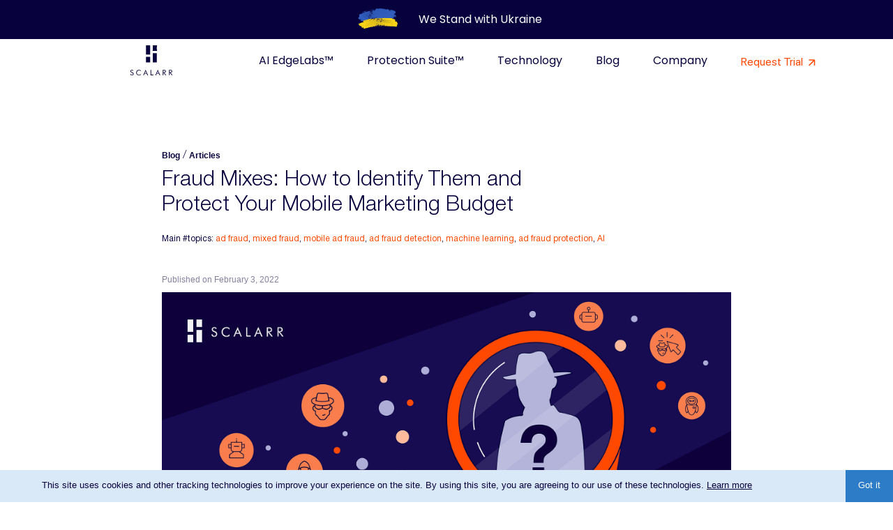

--- FILE ---
content_type: text/html; charset=utf-8
request_url: https://scalarr.io/blog/articles/fraud-mixes-how-identify-them-and-protect-your-mobile-marketing-budget/
body_size: 14060
content:


<!DOCTYPE html>
<html class="no-js page-slug-fraud-mixes-how-identify-them-and-protect-your-mobile-marketing-budget">
    <head>
        <meta charset="utf-8" />
        <title>
                Scalarr - Antifraud Solution for Mobile Powered by Machine Learning
                
                
            
            
                 - Scalarr
        </title>
        <link rel="apple-touch-icon" sizes="180x180" href="/static/images/apple-touch-icon.96b266d963f0.png"/>
        <link rel="icon" type="image/png" sizes="32x32" href="/static/images/favicon-32x32.57a834c322d5.png"/>
        <link rel="icon" type="image/png" sizes="16x16" href="/static/images/favicon-16x16.5c693b5972d3.png"/>
        <link rel="manifest" href="/static/images/site.44fe19b82676.webmanifest"/>
        <link rel="mask-icon" href="/static/images/safari-pinned-tab.bfd0b6461d3c.svg" color="#5bbad5"/>

        <meta name="msapplication-TileColor" content="#da532c"/>
        <meta name="theme-color" content="#ffffff"/>
        <meta name="description" content="Scalarr is an antifraud solution powered by true Machine Learning to fight the mobile app ad install fraud.">
         
          <meta name="viewport" content="width=device-width, initial-scale=1.0">
         

        <meta http-equiv="X-UA-Compatible" content="ie=edge">

        <meta name="twitter:card" content="summary" />
        <meta name="twitter:site" content="@Scalarr_Inc" />
        <meta name="twitter:creator" content="@Scalarr_Inc" />
        <meta name="twitter:title" content="Fraud Mixes: How to Identify Them and Protect Your Mobile Marketing Budget" />
        

    
    
        
            
            <meta name="twitter:image" content="https://scalarr.io/media/images/4.original.png" />
        
    
    

    

    
        
    

    <meta name="twitter:description" content="" />



        <meta property="og:title" content="Fraud Mixes: How to Identify Them and Protect Your Mobile Marketing Budget" />
        <meta property="og:type" content="article" />
        <meta property="og:description" content="Scalarr is an antifraud solution powered by true Machine Learning to fight the mobile app ad install fraud." />
        <meta property="og:url" content="https://scalarr.io/blog/articles/fraud-mixes-how-identify-them-and-protect-your-mobile-marketing-budget/" />
        <meta property="og:site_name" content="Scalarr - Advanced Mobile Ad Fraud Detection" />

        

    
        
            
                
                <meta property="og:image" content="https://scalarr.io/media/images/4.original.png" />
            
        
    

    

    
        
    


        
        <meta property="og:image" content="https://scalarr.io/static/images/logo_dark_225x225.dd2e561f6575.png" />
        <meta property="og:image" content="https://scalarr.io/media/images/header_main_image.original.jpg" />
        

        
        <link rel="stylesheet" href="/static/css/styles.01-09-01.fbb8be8e5339.css">
        <link rel="stylesheet" href="/static/css/scalarr.13-02-01.a5a3b423de6d.css">
        
            
        

        

        


    


        <!--  hubspot form blocked domains global array  -->
        <script> var formDomainsBlockList = [
            "gmail.com", "yahoo.com", "mail.ru", "ukr.net", "rambler.ru",  "meta.ua", "yandex.ru",
            "mail.com", "outlook.com", "hotmail.com", "icloud.com", "jmail.co.jp", "163.com",
            "minutemail", "minuteinbox", "cndps.com", "crazymailing.com", "urhen.com"
        ]
        </script>

    </head>

    <body class="">
<div class="section-content-stand-with-ukraine">
    <a href="/stand-with-ukraine/">
        <img alt="Scalarr Stand with Ukraine"
             src="/static/css/images/stand-with-ukraine/icon.6aac20c02727.png">
        We Stand with Ukraine
    </a>
</div>
    <div class="main-page-content-wrapper">

        

        
    <div class="general-header-wrapper">
        

<div class="header-menu-wrapper ">

  <div class="header-menu-logo">
    <a href="/" title="Home">
<svg xmlns="http://www.w3.org/2000/svg" version="1.1" viewBox="21 47 182 129">
                <path d="M 106.87 47.22 C 106.92 60.44 106.90 73.66 106.89 86.88 C 100.88 86.96 94.86 86.98 88.85 86.91 C 88.93 73.70 88.91 60.48 88.86 47.27 C 94.87 47.14 100.87 47.18 106.87 47.22 Z"
                      fill="#07023d"/>
                <path d="M 117.62 47.21 C 123.63 47.19 129.64 47.17 135.65 47.23 C 135.56 55.10 135.55 62.98 135.64 70.85 C 129.63 70.86 123.63 70.93 117.62 70.83 C 117.66 62.96 117.72 55.08 117.62 47.21 Z"
                      fill="#07023d"/>
                <path d="M 117.70 80.48 C 123.64 80.58 129.57 80.57 135.51 80.48 C 135.71 93.74 135.52 107.00 135.61 120.25 C 129.62 120.25 123.64 120.27 117.66 120.22 C 117.70 106.97 117.61 93.73 117.70 80.48 Z"
                      fill="#07023d"/>
                <path d="M 88.88 96.66 C 94.87 96.68 100.87 96.72 106.86 96.64 C 106.94 104.50 106.88 112.36 106.90 120.21 C 100.90 120.28 94.89 120.26 88.88 120.22 C 88.90 112.37 88.91 104.52 88.88 96.66 Z"
                      fill="#07023d"/>
                <g transform="matrix(1.6678817142 0 0 1.6678817142 -36.2644273646 135.8709188272)">
                    <path fill-rule="evenodd" clip-rule="evenodd"
                          d="M40.347 16.3081C41.2436 16.7035 41.9409 17.1977 42.439 17.7907C42.9371 18.3837 43.1364 19.1744 43.1364 20.0639C43.1364 21.3488 42.7379 22.3372 41.9409 23.1279C41.1439 23.9186 40.0481 24.3139 38.6534 24.3139C37.5575 24.3139 36.6609 24.0174 35.864 23.5232C35.1666 22.9302 34.6685 22.1395 34.3696 21.1512L35.864 20.4593C36.0632 21.25 36.3621 21.9418 36.8602 22.3372C37.3583 22.7325 37.956 23.0291 38.6534 23.0291C39.4504 23.0291 40.1477 22.8314 40.6458 22.3372C41.1439 21.843 41.4428 21.25 41.4428 20.4593C41.4428 19.8663 41.2436 19.2732 40.9447 18.8779C40.5462 18.3837 40.0481 17.9884 39.3507 17.6919L37.6572 17C36.7606 16.6046 36.0632 16.1105 35.5651 15.5174C35.067 14.9244 34.8677 14.2325 34.8677 13.343C34.8677 12.3546 35.2662 11.5639 35.9636 10.8721C36.6609 10.2791 37.6572 9.88371 38.753 9.88371C39.55 9.88371 40.347 10.0814 40.9447 10.3779C41.5424 10.7732 42.0405 11.2674 42.3394 11.9593L40.9447 12.8488C40.6458 12.3546 40.2473 11.9593 39.9485 11.6628C39.55 11.3663 39.1515 11.2674 38.6534 11.2674C38.0557 11.2674 37.5575 11.4651 37.1591 11.8605C36.7606 12.2558 36.5613 12.75 36.5613 13.343C36.5613 13.8372 36.7606 14.2325 37.0594 14.6279C37.3583 15.0232 37.8564 15.3198 38.4541 15.6163L40.347 16.3081ZM61.6661 13.5407C60.9688 12.8488 60.2714 12.2558 59.574 11.9593C58.7771 11.6628 57.9801 11.4651 57.0835 11.4651C56.3861 11.4651 55.5892 11.5639 54.8918 11.8605C54.1944 12.157 53.5967 12.5523 53.0986 13.1453C52.6005 13.7384 52.202 14.3314 51.9031 15.0232C51.6043 15.7151 51.5046 16.407 51.5046 17.2965C51.5046 17.8895 51.6043 18.4825 51.7039 19.0756C51.9031 19.5698 52.1024 20.0639 52.4012 20.5581C52.999 21.3488 53.5967 21.9418 54.4933 22.3372C55.2903 22.7325 56.1869 22.9302 57.0835 22.9302C57.9801 22.9302 58.7771 22.7325 59.574 22.3372C60.371 21.9418 61.0684 21.4477 61.6661 20.657V22.8314C60.9688 23.3256 60.2714 23.7209 59.4744 23.9186C58.6774 24.2151 57.8805 24.3139 56.9839 24.3139C56.2865 24.3139 55.4895 24.2151 54.7922 24.0174C54.0948 23.8198 53.3975 23.5232 52.7997 23.0291C51.8035 22.3372 51.0065 21.4477 50.5084 20.4593C50.0103 19.4709 49.7114 18.2849 49.7114 17.0988C49.7114 16.0116 49.9107 15.0232 50.2096 14.2325C50.608 13.343 51.1062 12.5523 51.8035 11.8605C52.5009 11.1686 53.2978 10.6744 54.1944 10.3779C55.091 10.0814 55.9876 9.88371 56.9839 9.88371C57.7808 9.88371 58.5778 9.98255 59.2752 10.2791C60.0721 10.4767 60.7695 10.8721 61.4669 11.3663V13.5407H61.6661ZM74.0193 13.2442L71.8276 18.2849H76.2109L74.0193 13.2442ZM74.0193 9.68604L80.3951 24.0174H78.6019L76.8087 19.7674H71.3295L69.5363 24.0174H67.7431L74.0193 9.68604ZM86.8705 24.0174V10.1802H88.5641V22.436H93.8441V24.0174H86.8705ZM105.301 13.2442L103.109 18.2849H107.492L105.301 13.2442ZM105.301 9.68604L111.676 24.0174H109.883L108.09 19.7674H102.611L100.818 24.0174H99.0244L105.301 9.68604ZM118.252 24.0174V10.1802H121.539C122.436 10.1802 123.133 10.2791 123.631 10.3779C124.03 10.4767 124.428 10.6744 124.827 10.8721C125.225 11.1686 125.524 11.6628 125.823 12.157C126.022 12.6512 126.122 13.2442 126.122 13.936C126.122 15.0232 125.823 15.9128 125.125 16.5058C124.528 17.0988 123.531 17.3953 122.336 17.3953H122.037L127.317 24.0174H125.225L120.144 17.3953H119.945V24.0174H118.252ZM119.845 11.5639V16.2093H121.141C122.436 16.2093 123.332 16.0116 123.731 15.7151C124.129 15.4186 124.428 14.8256 124.428 14.0349C124.428 13.1453 124.229 12.5523 123.731 12.157C123.233 11.7616 122.436 11.6628 121.141 11.6628H119.845V11.5639ZM134.49 23.8198V9.98255H137.777C138.674 9.98255 139.371 10.0814 139.87 10.1802C140.268 10.2791 140.666 10.4767 141.065 10.6744C141.463 10.9709 141.762 11.4651 142.061 11.9593C142.26 12.4535 142.36 13.0465 142.36 13.7384C142.36 14.8256 142.061 15.7151 141.364 16.3081C140.766 16.9012 139.77 17.1977 138.574 17.1977H138.276L143.556 23.8198H141.364L136.283 17.1977H136.084V23.8198H134.49ZM136.084 11.3663V16.0116H137.379C138.674 16.0116 139.571 15.8139 139.969 15.5174C140.368 15.2209 140.666 14.6279 140.666 13.8372C140.666 12.9477 140.467 12.3546 139.969 11.9593C139.471 11.5639 138.674 11.4651 137.379 11.4651H136.084V11.3663Z"
                          fill="#07023E"/>
                </g>

            </svg>
   </a>
  </div>

  <div class="burger-menu-button">
    <svg class="burger-menu-button-open" viewBox="0 0 32 32" fill="none" xmlns="http://www.w3.org/2000/svg">
      <path d="M4 20H20M4 12H28" stroke="#07023E" stroke-width="2"/>
    </svg>
    <svg class="burger-menu-button-close" viewBox="0 0 32 32" fill="none" xmlns="http://www.w3.org/2000/svg">
      <path d="M24 8L8 24M8 8L24 24" stroke="#07023E" stroke-width="2"/>
    </svg>
  </div>

  <div class="header-menu-item header-menu-item-technology">
    <a class="header-menu-item-main-link" href="https://edgelabs.ai/">AI EdgeLabs™</a>
  </div>

  <div class="header-menu-item header-menu-item-technology">
    <a class="header-menu-item-main-link" href="/protection-suite/">Protection Suite™</a>
  </div>

  <div class="header-menu-item header-menu-item-technology">
    <a class="header-menu-item-main-link" href="/technology-overview/">
      Technology
    </a>
    <div class="header-menu-item-mobile-opener">
      <svg viewBox="0 0 20 20" fill="none" xmlns="http://www.w3.org/2000/svg">
        <path d="M5 7.5L10 12.5L15 7.5" stroke="#07023E" stroke-width="2"/>
      </svg>
    </div>
    <div class="header-menu-item-sub">
      <div class="header-menu-item-sub-container">

        <div class="header-menu-item-sub-item">
          <a href="/technology-overview/scalarr-neural-networks/">
            <div class="header-menu-item-sub-item-logo">
              <svg viewBox="0 0 32 32" fill="none" xmlns="http://www.w3.org/2000/svg">
                <path d="M6.99997 9L12.7778 6M14.5 8.5L6.11111 20M7.5 21.5L13.3333 16.8571M12.7778 14L6.66664 11.7143M6.11108 13.5L13.3333 24.2857M12.7778 26L7.5 23.5M17.7778 24.2857L24.5 18M23.8889 15.1429L18.5 15.5M25 12.8571L18.5 7" stroke="#FF4800"/>
                <circle cx="5.5" cy="10.5" r="3.5" fill="#07023E"/>
                <circle cx="15.5" cy="5.5" r="3.5" fill="#07023E"/>
                <circle cx="5.5" cy="22.5" r="3.5" fill="#07023E"/>
                <circle cx="15.5" cy="26.5" r="3.5" fill="#07023E"/>
                <circle cx="15.5" cy="15.5" r="3.5" fill="#07023E"/>
                <circle cx="26.5" cy="15.5" r="3.5" fill="#07023E"/>
              </svg>
            </div>
            <div class="header-menu-item-sub-item-title">
              Scalarr Neural Networks
            </div>
            <div class="header-menu-item-sub-item-text">
              The power of neural networks against<br>
              fraudsters and how we use it
            </div>
          </a>
        </div>

        <div class="header-menu-item-sub-item">
          <a href="/technology-overview/unsupervised-machine-learning/">
            <div class="header-menu-item-sub-item-logo">
              <svg viewBox="0 0 32 32" fill="none" xmlns="http://www.w3.org/2000/svg">
                <circle cx="12.0754" cy="5.93237" r="3" fill="#07023E" stroke="#07023E"/>
                <circle cx="6.57547" cy="16" r="3" fill="#07023E" stroke="#07023E"/>
                <circle cx="12.0754" cy="26.0676" r="3" fill="#07023E" stroke="#07023E"/>
                <rect x="19.1297" y="2.43237" width="9.79483" height="27.1353" rx="1" fill="#FF4800"/>
              </svg>
            </div>
            <div class="header-menu-item-sub-item-title">
              Unsupervised ML
            </div>
            <div class="header-menu-item-sub-item-text">
              Automated, personalized machine learning<br>
              models that detect any fraud patterns
            </div>
          </a>
        </div>

        <div class="header-menu-item-sub-item">
          <a href="/technology-overview/semi-supervised-machine-learning/">
            <div class="header-menu-item-sub-item-logo">
              <svg viewBox="0 0 32 32" fill="none" xmlns="http://www.w3.org/2000/svg">
                <rect x="3.15266" y="12.7423" width="6.47758" height="6.5154" rx="3.23879" fill="#FF4800"/>
                <rect x="13.9541" y="12.7423" width="6.47758" height="6.5154" rx="3.23879" fill="#07023E"/>
                <rect x="3.15266" y="22.2577" width="6.47758" height="6.5154" rx="3.23879" fill="#07023E"/>
                <rect x="13.9541" y="22.2577" width="6.47758" height="6.5154" rx="3.23879" fill="#FF4800"/>
                <rect x="3.15266" y="3.22691" width="6.47758" height="6.5154" rx="3.23879" fill="#07023E"/>
                <rect x="22.3698" y="3.22691" width="6.47758" height="6.5154" rx="3.23879" fill="#FF4800"/>
              </svg>
            </div>
            <div class="header-menu-item-sub-item-title">
              Semi-Supervised ML
            </div>
            <div class="header-menu-item-sub-item-text">
              Large-scale machine learning without<br>
              sacrificing anti-fraud accuracy
            </div>
          </a>
        </div>

        <div class="header-menu-item-sub-item">
          <a href="/technology-overview/key-knowledge-database/">
            <div class="header-menu-item-sub-item-logo">
              <svg viewBox="0 0 32 32" fill="none" xmlns="http://www.w3.org/2000/svg">
                <rect x="5.91891" y="21" width="20.1622" height="4" rx="1" fill="#FF4800"/>
                <rect x="5.91891" y="14" width="20.1622" height="4" rx="1" fill="#07023E"/>
                <rect x="5.91891" y="7" width="20.1622" height="4" rx="1" fill="#FF4800"/>
              </svg>
            </div>
            <div class="header-menu-item-sub-item-title">
              Key Knowledge Database
            </div>
            <div class="header-menu-item-sub-item-text">
              Maximum accuracy and deeper<br>
              understanding of the fraud crime rings
            </div>
          </a>
        </div>

      </div>
    </div>
  </div>

  <div class="header-menu-item header-menu-item-blog">
    <a class="header-menu-item-main-link" href="/blog/">
      Blog
    </a>
    <div class="header-menu-item-mobile-opener">
      <svg viewBox="0 0 20 20" fill="none" xmlns="http://www.w3.org/2000/svg">
        <path d="M5 7.5L10 12.5L15 7.5" stroke="#07023E" stroke-width="2"/>
      </svg>
    </div>
    <div class="header-menu-item-sub">
      <div class="header-menu-item-sub-container">

        <div class="header-menu-item-sub-item">
          <a href="/blog/">
            <div class="header-menu-item-sub-item-logo">
              <svg viewBox="0 0 32 32" fill="none" xmlns="http://www.w3.org/2000/svg">
                <rect x="5" y="4" width="11" height="11" rx="5.5" fill="#07023E"/>
                <rect x="18" y="4" width="12" height="12" rx="1" fill="#FF4800"/>
                <rect x="5" y="18" width="25" height="4" rx="1" fill="#07023E"/>
                <path d="M16.9136 31C13.0953 31 10 27.9047 10 24.0864C10 24.0387 10.0387 24 10.0864 24L23.9136 24C23.9613 24 24 24.0387 24 24.0864C24 27.9047 20.9047 31 17.0864 31L16.9136 31Z" fill="#FF4800"/>
              </svg>
            </div>
            <div class="header-menu-item-sub-item-title">
              All topics
            </div>
            <div class="header-menu-item-sub-item-text">
              Latest articles, news, and insights<br>
              from the world of advertising security
            </div>
          </a>
        </div>

        <div class="header-menu-item-sub-item">
          <a href="/blog/ios14-insights/">
            <div class="header-menu-item-sub-item-logo">
              <svg viewBox="0 0 32 32" fill="none" xmlns="http://www.w3.org/2000/svg">
                <path d="M8 4C8 2.89543 8.89543 2 10 2H22C23.1046 2 24 2.89543 24 4V27C24 28.1046 23.1046 29 22 29H10C8.89543 29 8 28.1046 8 27V4Z" fill="#FF4800"/>
                <path d="M17 7C17 6.44771 17.4492 5.99524 17.9993 6.04478C23.277 6.52002 27.48 10.723 27.9552 16.0007C28.0048 16.5508 27.5523 17 27 17H18C17.4477 17 17 16.5523 17 16V7Z" fill="#07023E"/>
                <rect x="20" y="21" width="4" height="15" rx="1" transform="rotate(90 20 21)" fill="#07023E"/>
              </svg>
            </div>
            <div class="header-menu-item-sub-item-title">
              iOS 14.5 Insights
            </div>
            <div class="header-menu-item-sub-item-text">
              Fresh updates, tips, and guidelines<br>
              about iOS 14.5 and SKAdNetwork
            </div>
          </a>
        </div>

        <div class="header-menu-item-sub-item">
          <a href="/blog/articles/">
            <div class="header-menu-item-sub-item-logo">
              <svg viewBox="0 0 32 32" fill="none" xmlns="http://www.w3.org/2000/svg">
                <rect x="4.93738" y="5.38678" width="7.10825" height="7.14976" rx="1" fill="#FF4800"/>
                <rect x="4.93738" y="22.2238" width="22.1252" height="4.38945" rx="1" fill="#FF4800"/>
                <rect x="4.93738" y="15.1855" width="22.1252" height="4.38945" rx="1" fill="#07023E"/>
                <rect x="14.0477" y="6.76691" width="13.0148" height="4.38945" rx="1" fill="#07023E"/>
              </svg>
            </div>
            <div class="header-menu-item-sub-item-title">
              Articles
            </div>
            <div class="header-menu-item-sub-item-text">
              Everything you need to know about<br>
              ad fraud and how to fight it
            </div>
          </a>
        </div>

        <div class="header-menu-item-sub-item">
          <a href="/blog/customer-stories/">
            <div class="header-menu-item-sub-item-logo">
              <svg viewBox="0 0 32 32" fill="none" xmlns="http://www.w3.org/2000/svg">
                <rect x="14" y="5" width="3" height="11" rx="1" transform="rotate(90 14 5)" fill="#FF4800"/>
                <rect x="14" y="10.5" width="3" height="11" rx="1" transform="rotate(90 14 10.5)" fill="#FF4800"/>
                <path d="M14 26C14 26.5523 13.5508 27.0048 13.0007 26.9552C7.72301 26.48 3.52002 22.277 3.04478 16.9993C2.99524 16.4492 3.44771 16 4 16L13 16C13.5523 16 14 16.4477 14 17L14 26Z" fill="#07023E"/>
                <path d="M29 16C29 21.7383 24.6061 26.4504 18.9993 26.9552C18.4492 27.0048 18 26.5523 18 26L18 16L29 16Z" fill="#07023E"/>
                <path d="M18 6.00002C18 5.44773 18.4492 4.99526 18.9993 5.04479C24.6061 5.54967 29 10.2617 29 16L18 16V6.00002Z" fill="#07023E"/>
              </svg>
            </div>
            <div class="header-menu-item-sub-item-title">
              Customer stories
            </div>
            <div class="header-menu-item-sub-item-text">
              Read how companies like yours use<br>
              Scalarr’s solutions and save budget
            </div>
          </a>
        </div>

        <div class="header-menu-item-sub-item">
          <a href="/blog/news/">
            <div class="header-menu-item-sub-item-logo">
              <svg viewBox="0 0 32 32" fill="none" xmlns="http://www.w3.org/2000/svg">
                <rect x="8" y="9" width="16" height="16" rx="8" fill="#07023E"/>
                <rect y="15" width="4" height="4" rx="1" fill="#FF4800"/>
                <rect x="28" y="9" width="4" height="16" rx="1" fill="#FF4800"/>
              </svg>
            </div>
            <div class="header-menu-item-sub-item-title">
              News
            </div>
            <div class="header-menu-item-sub-item-text">
              Latest news about our products,<br>
              functionality updates and newest releases
            </div>
          </a>
        </div>

        <div class="header-menu-item-sub-item">
          <a href="/blog/interviews/">
            <div class="header-menu-item-sub-item-logo">
              <svg viewBox="0 0 32 32" fill="none" xmlns="http://www.w3.org/2000/svg">
                <rect x="9" y="9" width="14" height="14" rx="7" fill="#07023E"/>
                <rect x="6.24261" y="21" width="6" height="6" rx="1" transform="rotate(45 6.24261 21)" fill="#FF4800"/>
                <rect x="25.2426" y="2" width="6" height="6" rx="1" transform="rotate(45 25.2426 2)" fill="#FF4800"/>
              </svg>
            </div>
            <div class="header-menu-item-sub-item-title">
              Interviews
            </div>
            <div class="header-menu-item-sub-item-text">
              Experts, executives, and clients talk<br>
              about the mobile security landscape
            </div>
          </a>
        </div>

        <div class="header-menu-item-sub-item">
          <a href="/blog/reports/">
            <div class="header-menu-item-sub-item-logo">
              <svg viewBox="0 0 32 32" fill="none" xmlns="http://www.w3.org/2000/svg">
                <rect x="17.5406" y="8.66418" width="10" height="5" rx="1" fill="#07023E"/>
                <rect x="4.45944" y="26.3358" width="23.0811" height="4" rx="1" fill="#FF4800"/>
                <rect x="4.45944" y="1.66418" width="23.0811" height="4" rx="1" fill="#FF4800"/>
                <rect x="17.5406" y="15.6642" width="10" height="8" rx="1" fill="#07023E"/>
                <path d="M15.5406 17.1642C15.5406 20.2018 13.0781 22.6642 10.0406 22.6642C7.00299 22.6642 4.54056 20.2018 4.54056 17.1642C4.54056 14.1266 7.00299 11.6642 10.0406 11.6642C13.0781 11.6642 15.5406 14.1266 15.5406 17.1642Z" fill="#07023E"/>
                <path d="M11.0406 11.6642C11.0406 11.1119 11.4922 10.6547 12.0355 10.754C14.2754 11.1632 16.0415 12.9293 16.4508 15.1692C16.5501 15.7125 16.0928 16.1642 15.5406 16.1642H12.0406C11.4883 16.1642 11.0406 15.7165 11.0406 15.1642V11.6642Z" fill="#FF4800"/>
              </svg>
            </div>
            <div class="header-menu-item-sub-item-title">
              Reports
            </div>
            <div class="header-menu-item-sub-item-text">
              Dive deep into the world of ad fraud<br>
              with our reports based on real data
            </div>
          </a>
        </div>

      </div>
    </div>
  </div>

  <div class="header-menu-item header-menu-item-company">
    <a class="header-menu-item-main-link" href="/about-us/">
      Company
    </a>
    <div class="header-menu-item-mobile-opener">
      <svg viewBox="0 0 20 20" fill="none" xmlns="http://www.w3.org/2000/svg">
        <path d="M5 7.5L10 12.5L15 7.5" stroke="#07023E" stroke-width="2"/>
      </svg>
    </div>
    <div class="header-menu-item-sub">
      <div class="header-menu-item-sub-container">

        <div class="header-menu-item-sub-item">
          <a href="/about-us/">
            <div class="header-menu-item-sub-item-logo">
              <svg viewBox="0 0 32 32" fill="none" xmlns="http://www.w3.org/2000/svg">
                <rect x="12.9717" y="5.32349" width="9.10997" height="10.9127" rx="1" transform="rotate(90 12.9717 5.32349)" fill="#FF4800"/>
                <rect x="29.9411" y="17.5665" width="9.10997" height="6.37767" rx="1" transform="rotate(90 29.9411 17.5665)" fill="#FF4800"/>
                <rect x="20.0328" y="17.5665" width="9.10997" height="17.9739" rx="1" transform="rotate(90 20.0328 17.5665)" fill="#07023E"/>
                <rect x="29.9411" y="5.32349" width="9.10997" height="13.4388" rx="1" transform="rotate(90 29.9411 5.32349)" fill="#07023E"/>
              </svg>
            </div>
            <div class="header-menu-item-sub-item-title">
              About Us
            </div>
            <div class="header-menu-item-sub-item-text">
              Learn more about Scalarr, our team, and<br>
              how we got where we are now
            </div>
          </a>
        </div>

        <div class="header-menu-item-sub-item">
          <a href="/about-us/careers/">
            <div class="header-menu-item-sub-item-logo">
              <svg viewBox="0 0 32 32" fill="none" xmlns="http://www.w3.org/2000/svg">
                <rect x="6.0296" y="6.02966" width="19.9408" height="19.9408" rx="9.9704" fill="#FF4800"/>
                <rect x="18.3431" y="18.7532" width="11" height="11" rx="5.5" fill="#07023E"/>
                <rect x="2.65689" y="2.24683" width="12" height="12" rx="1" fill="#07023E"/>
              </svg>
            </div>
            <div class="header-menu-item-sub-item-title">
              Careers
            </div>
            <div class="header-menu-item-sub-item-text">
              Want to join our team? We’re always looking<br>
              for talented people, so drop us a line!
            </div>
          </a>
        </div>

      </div>
    </div>
  </div>

  <div class="header-menu-item header-menu-item-request-trial">
    <a href="/ps_application_form/" class="open-request-trial">
      Request Trial
      <svg viewBox="0 0 24 25" fill="none" xmlns="http://www.w3.org/2000/svg">
        <path d="M7 17.5L17 7.5M17 7.5H7M17 7.5V17.5" stroke="#FF4800" stroke-width="2"/>
      </svg>
    </a>
  </div>

</div>

    </div>


        

        

    

        <div class="page-content-wrapper post-content-wrapper clear check-external-links post-content-research-wrapper">

            
            <div class="container">
                <div class="research-breadcrumbs">
                    
                        
                            
                                
                                    <a href="/blog/">Blog</a> /
                                
                            
                        
                            
                                
                                    <a href="/blog/articles/">Articles</a>
                                
                            
                        
                    
                </div>
                <div class="research-menu-wrapper">
                <h1 class="page-title">Fraud Mixes: How to Identify Them and Protect Your Mobile Marketing Budget</h1>
            </div>
                <div class="main-points">
                    Main #topics:
                    
                        
                            <a href="/blog/search/?q=ad fraud&submit=Search">ad fraud</a>,
                        
                    
                        
                            <a href="/blog/search/?q=mixed fraud&submit=Search">mixed fraud</a>,
                        
                    
                        
                            <a href="/blog/search/?q=mobile ad fraud&submit=Search">mobile ad fraud</a>,
                        
                    
                        
                            <a href="/blog/search/?q=ad fraud detection&submit=Search">ad fraud detection</a>,
                        
                    
                        
                            <a href="/blog/search/?q=machine learning&submit=Search">machine learning</a>,
                        
                    
                        
                            <a href="/blog/search/?q=ad fraud protection&submit=Search">ad fraud protection</a>,
                        
                    
                        
                            <a href="/blog/search/?q=AI&submit=Search">AI</a>
                        
                    
                </div>
                <div class="post-date">
                    Published on February 3, 2022
                </div>
                <div class="post-content clear">
                    
                        
                            
                            
                                <div class="main-img article-img">
                                    
                                    <img src="/media/images/4.original.png" alt="4.png">
                                </div>
                            
                        
                        
                    
                    
                        
                            <div class="block-paragraph">
                                <div class="rich-text"><h2>The truth about mixed fraud</h2><p>Mobile ad fraud has always been a headache for mobile app advertisers across the globe, but the pandemic has evidenced even more how vulnerable the entire mobile ecosystem actually is. This is due to the sheer amount of time users spend on their mobile devices and how much new content they’re demanding. It’s unprecedented and nothing anyone could have predicted or prepared for.</p><p>Entire workloads moved to mobile apps, be it for educational purposes, government services, entertainment, shopping, or news, everyone was on their mobile devices trying to stay connected with the world. It’s safe to say that the past 24 months have arguably been one of the most uncertain and turbulent times for mobile app advertisers, many of whom had to endure slashed budgets and suspended campaigns, all while having to keep up with the mounting pressure of servicing end users and keep everyone connected.</p><p>Unfortunately, fraudsters translated this uncertainty into an opportunity to scale their operations, taking advantage of the fact that people were spending more and more time on their mobile devices, which is why we’ve seen a surge in malware activity and a higher degree of sophistication in their fraud attacks.</p><p>With new evolving types of fraud floating around, and billions of dollars at stake, mobile app advertisers need to strengthen their walls of defense against fraud tactics that are draining their advertising resources. While some of those fraud types can be familiar and relatively widespread like click injection, click spam, or bots, there are other more refined fraud types that are more problematic to identify including modified click spam, smart bots, complex VTA spoofing, or mixed fraud.</p><p>For today’s article, we’ll focus on mixed fraud or fraud mixes, which is deemed as the most advanced type of scam as of yet.</p><h2>What does mixed fraud entail?</h2><p>Mixed fraud usually consists of different fraud types mixed together in one indivisible cluster. This type of fraud can be packed in more insidious variations under the ruse of disguising fraudulent traffic in clean traffic.</p><p>On principle, the ground for mixed fraud is the conscious use of several types of fraud to bypass known or traditional protection measures of fraud detection tools. In other instances, it can also be a chaotic mixture of different fraud types if connected to the publisher with an uncontrolled number of re-brokering levels.</p><p>Mixed fraud inside a cohort can be identified in the following combinations:</p><ul><li>One type of fraud and non-fraudulent traffic</li><li>Several types of fraud</li><li>Several types of fraud and non-fraudulent traffic</li></ul><p>The main problem with identifying mixed fraud types is that almost all anti-fraud solutions enforce rules-based detection and analysis of cohorts within an undivided bundle. As such, all rules and metrics of almost all anti-fraud solutions are available only at this level of granular detail, which is not efficient enough in detecting mixed fraud. An example of a mixed bundle can be: app → publisher → sub-publisher → sub-sub-publisher → campaign.</p><p>This type of fraud is very hard to detect because there are no obvious patterns that can be easily recognized and interpreted as fraudulent traffic. There is still a lot of work to be done in the anti-fraud industry to be fully equipped against this type of fraud.</p><p>Thankfully, mixed fraud can be identified by Machine Learning algorithms. In light of the growing threat that mixed fraud poses for the mobile advertising industry, it’s important to take conscious steps towards fighting this specific type of fraud, as Scalarr traffic analysis shows that mixed fraud accounts for up to 16% of all fraudulent installs.</p><h2>Real-life mixed fraud examples</h2><p>The most popular combinations of mixes include smart bots + click injection, smart bots + modified click spam, and smart bots + modified click spam + real users.</p><p>Despite the complexity of properly identifying mixed fraud, one of the most effective ways to protect advertising campaigns is to leverage traffic clustering technology. This type of technology relies on a Machine Learning algorithm that isolates individual fraudulent clusters inside the indivisible bundle.</p><p>Below, you can see a review of mixes from short real-life examples of two of the most popular and attractive app categories for fraudsters: games and e-commerce.</p><ol><li>A popular mobile MMORPG game. Fraudsters disguised under two types of fraud, smart bots and modified click spam. The idea behind their attack is to program smart bots with significantly short time-to-install (TTI). By doing so, fraudsters created a TTI distribution similar to what it would organically look like, when in reality it was a mix of smart bots and click spam. In this situation, a developer without advanced anti-fraud protection would have considered this bundle as normal and qualitative. To add even more confusion to the mix, this type of mixed fraud is intentionally divided into small bundles. Each of these clusters was successfully identified thanks to the use of unsupervised learning by applying clustering models proprietary to Scalarr. As a result, the mobile game developer was able to see the fraudulent attack, reject the fake installs, and save money.</li><li>An e-commerce shopping app. Here, fraudsters attempted to mix click injection with non-fraudulent traffic. The premise of such an attack lies in the fact that this specific type of mix makes the overall traffic look non-fraudulent. Without fully-labeled data sets to go by, Scalarr leverage new data points from Google Play including referrer time, install time, and more, for further traffic clustering. This approach enabled us to have fully isolated fraudulent clusters inside the indivisible bundle and clearly make the distinction between fraudulent and non-fraudulent traffic.</li></ol><h2>Conclusion</h2><p>As of today, mixed fraud is one of the most problematic fraud types in terms of identification. With low performance and effectiveness from rules-based solutions, it’s clear that only traffic clustering technology based on advanced Machine Learning algorithms can allow for the accurate detection of fraudulent and non-fraudulent traffic, as well as the different types of fraud used.</p></div>
                            </div>
                        
                    
                    
                </div>
            </div>
            
        </div>
        

<div class="read-also-wrapper">
    <div class="container clear">
        <div class="container-title-wrapper">
            <span class="read-also-title">Read also:</span>
            <div class="search-wrapper search-wrapper-read-also">
                
<form role="search" id="search" class="hidden"  action="/blog/articles/fraud-mixes-how-identify-them-and-protect-your-mobile-marketing-budget/research_search/" method="get">
    <input type="text" name="q" class="search-field" placeholder="Search" title="Search for:" />
    <input type="submit" value="">
</form>
<span class="open-search"></span>
            </div>
        </div>
        <div class="articles-wrapper">
            <div class="article col-50">
                <div class="article-title-wrapper">
                    <h3><a href="/blog/articles/why-mobile-advertisers-should-push-machine-learning-based-fraud-detection/">Why Mobile Advertisers Should Push For Machine Learning-Based Fraud Detection</a></h3>
                </div>
                <div class="description">
                    
                        
                    
                        
                            <p>The only solution for mobile advertisers is to partner with anti-fraud tools that make use of powerful and intelligent technologies such as machine...</p>
                        
                    
                </div>
            </div>
            <div class="article col-50">
                <div class="article-title-wrapper">
                    <h3><a href="/blog/interviews/scalarr-and-the-future-of-fraud-detection-interview-with-scalarr-founders/">Scalarr and the Future of Fraud Detection: Q&amp;A with Scalarr Founders Inna Ushakova and Yuriy Yashunin</a></h3>
                </div>
                <div class="description">
                     
                        
                    
                        
                            <p>The road to Scalarr&#39;s foundation was paved with challenges and opportunities and in this in-depth conversation, you&#39;ll learn the story of Scalarr f...</p>
                        
                    
                        
                    
                        
                    
                        
                    
                        
                    
                        
                    
                        
                    
                        
                    
                        
                    
                        
                    
                        
                    
                        
                    
                        
                    
                        
                    
                        
                    
                        
                    
                        
                    
                        
                    
                        
                    
                        
                    
                        
                    
                        
                    
                        
                    
                </div>
            </div>
        </div>
    </div>
</div>

        <div id="contact-us" class="contact-us-wrapper clear">
            <div class="container">
                <div class="form-wrapper">
                    <h3>Contact Us</h3>
                    <form class="contact-form clearfix" action="" id="contactForm" novalidate>
                        
                        <div class="col-33">
                            <div class="field-group">
                                
                                <label for="name">Name (how we can address you)</label>
                                <input type="text" placeholder="John Adams"  id="name" required="" class="required">
                            </div>
                            <div class="field-group">
                                
                                <label for="company">Company you represent</label>
                                <input type="text" placeholder="" id="company" required="" class="required">
                            </div>
                            <div class="field-group">
                                
                                <label for="email">Email so we can get back to you</label>
                                <input type="email" placeholder="name@email.com" id="email" required="" class="required validate-email">
                                <span class="email-domain-error">*please enter your work e-mail</span>
                            </div>
                        </div>
                        <div class="col-33">
                            
                            <div class="field-group field-group--message">
                                <label for="message">Message</label>
                                <textarea id="message" required="" class="required"></textarea>
                            </div>
                        </div>
                        <div class="col-33">
                            <p class="terms-conditions">By submitting a form via this website, you consent that your contact can be used for the purpose of contacting you, responding to your query or directing you to the appropriate person within Scalarr.</p>
                            <button class="btn btn-small">Send</button>
                        </div>
                    </form>
                </div>
                <div class="success-message">
                    <div class="rich-text"><h3>Thank you!</h3><p>We have received your request and will be in touch shortly.</p></div>
                </div>
            </div>
        </div>

        
        <div class="popup-subscription popup-subscription-articles">
            <div class="popup-subscription-wrapper">
                <div class="popup-subscription-content-wrapper">

                    <div class="content-border-vertical"></div>
                    <div class="content-border-horizontal"></div>

                    <span class="close-popup">
                        <svg xmlns="http://www.w3.org/2000/svg" viewBox="0 0 34 34" width="34" height="34">
                            <g><path id="close" class="shp0" d="M30.61,33.01l2.39,-2.39l-29.62,-29.62l-2.39,2.39zM0.99,30.61l2.39,2.39l29.62,-29.62l-2.39,-2.39z" /></g>
                        </svg>
                    </span>

                    <div class="popup-subscription-content">
                        <form action="https://scalarr.us9.list-manage.com/subscribe/post-json?u=09a8406170dd9a33ed2b1180a&id=34302f6d22&c=?" class="popup-subscription-form" novalidate>
                            <div class="title">Would you like to get access to more resources about mobile ad fraud?</div>
                            <div class="description">Subscribe to Scalarr's Newsletter now!</div>
                            <div class="subscription">
                                <span class="error-message"></span>
                                <input type="text" name="EMAIL" placeholder="your e-mail" class="subscription-input required validate-email">
                                <input type="submit" name="subscribe" class="subscription-button" value="Subscribe me">
                                <input type="hidden" name="b_09a8406170dd9a33ed2b1180a_34302f6d22" tabindex="-1" value="">
                            </div>
                        </form>
                        <div class="popup-subscription-form-success"></div>
                    </div>
                </div>
            </div>
        </div>
        

        
    


        
            


<div class="footer-wrapper clear">

    <div class="footer-top-container">

        <div class="footer-top-logo">
            <a href="/" title="Home">
                <svg xmlns="http://www.w3.org/2000/svg" version="1.1" viewBox="21 47 182 129">
                <path d="M 106.87 47.22 C 106.92 60.44 106.90 73.66 106.89 86.88 C 100.88 86.96 94.86 86.98 88.85 86.91 C 88.93 73.70 88.91 60.48 88.86 47.27 C 94.87 47.14 100.87 47.18 106.87 47.22 Z"
                      fill="#07023d"/>
                <path d="M 117.62 47.21 C 123.63 47.19 129.64 47.17 135.65 47.23 C 135.56 55.10 135.55 62.98 135.64 70.85 C 129.63 70.86 123.63 70.93 117.62 70.83 C 117.66 62.96 117.72 55.08 117.62 47.21 Z"
                      fill="#07023d"/>
                <path d="M 117.70 80.48 C 123.64 80.58 129.57 80.57 135.51 80.48 C 135.71 93.74 135.52 107.00 135.61 120.25 C 129.62 120.25 123.64 120.27 117.66 120.22 C 117.70 106.97 117.61 93.73 117.70 80.48 Z"
                      fill="#07023d"/>
                <path d="M 88.88 96.66 C 94.87 96.68 100.87 96.72 106.86 96.64 C 106.94 104.50 106.88 112.36 106.90 120.21 C 100.90 120.28 94.89 120.26 88.88 120.22 C 88.90 112.37 88.91 104.52 88.88 96.66 Z"
                      fill="#07023d"/>
                <g transform="matrix(1.6678817142 0 0 1.6678817142 -36.2644273646 135.8709188272)">
                    <path fill-rule="evenodd" clip-rule="evenodd"
                          d="M40.347 16.3081C41.2436 16.7035 41.9409 17.1977 42.439 17.7907C42.9371 18.3837 43.1364 19.1744 43.1364 20.0639C43.1364 21.3488 42.7379 22.3372 41.9409 23.1279C41.1439 23.9186 40.0481 24.3139 38.6534 24.3139C37.5575 24.3139 36.6609 24.0174 35.864 23.5232C35.1666 22.9302 34.6685 22.1395 34.3696 21.1512L35.864 20.4593C36.0632 21.25 36.3621 21.9418 36.8602 22.3372C37.3583 22.7325 37.956 23.0291 38.6534 23.0291C39.4504 23.0291 40.1477 22.8314 40.6458 22.3372C41.1439 21.843 41.4428 21.25 41.4428 20.4593C41.4428 19.8663 41.2436 19.2732 40.9447 18.8779C40.5462 18.3837 40.0481 17.9884 39.3507 17.6919L37.6572 17C36.7606 16.6046 36.0632 16.1105 35.5651 15.5174C35.067 14.9244 34.8677 14.2325 34.8677 13.343C34.8677 12.3546 35.2662 11.5639 35.9636 10.8721C36.6609 10.2791 37.6572 9.88371 38.753 9.88371C39.55 9.88371 40.347 10.0814 40.9447 10.3779C41.5424 10.7732 42.0405 11.2674 42.3394 11.9593L40.9447 12.8488C40.6458 12.3546 40.2473 11.9593 39.9485 11.6628C39.55 11.3663 39.1515 11.2674 38.6534 11.2674C38.0557 11.2674 37.5575 11.4651 37.1591 11.8605C36.7606 12.2558 36.5613 12.75 36.5613 13.343C36.5613 13.8372 36.7606 14.2325 37.0594 14.6279C37.3583 15.0232 37.8564 15.3198 38.4541 15.6163L40.347 16.3081ZM61.6661 13.5407C60.9688 12.8488 60.2714 12.2558 59.574 11.9593C58.7771 11.6628 57.9801 11.4651 57.0835 11.4651C56.3861 11.4651 55.5892 11.5639 54.8918 11.8605C54.1944 12.157 53.5967 12.5523 53.0986 13.1453C52.6005 13.7384 52.202 14.3314 51.9031 15.0232C51.6043 15.7151 51.5046 16.407 51.5046 17.2965C51.5046 17.8895 51.6043 18.4825 51.7039 19.0756C51.9031 19.5698 52.1024 20.0639 52.4012 20.5581C52.999 21.3488 53.5967 21.9418 54.4933 22.3372C55.2903 22.7325 56.1869 22.9302 57.0835 22.9302C57.9801 22.9302 58.7771 22.7325 59.574 22.3372C60.371 21.9418 61.0684 21.4477 61.6661 20.657V22.8314C60.9688 23.3256 60.2714 23.7209 59.4744 23.9186C58.6774 24.2151 57.8805 24.3139 56.9839 24.3139C56.2865 24.3139 55.4895 24.2151 54.7922 24.0174C54.0948 23.8198 53.3975 23.5232 52.7997 23.0291C51.8035 22.3372 51.0065 21.4477 50.5084 20.4593C50.0103 19.4709 49.7114 18.2849 49.7114 17.0988C49.7114 16.0116 49.9107 15.0232 50.2096 14.2325C50.608 13.343 51.1062 12.5523 51.8035 11.8605C52.5009 11.1686 53.2978 10.6744 54.1944 10.3779C55.091 10.0814 55.9876 9.88371 56.9839 9.88371C57.7808 9.88371 58.5778 9.98255 59.2752 10.2791C60.0721 10.4767 60.7695 10.8721 61.4669 11.3663V13.5407H61.6661ZM74.0193 13.2442L71.8276 18.2849H76.2109L74.0193 13.2442ZM74.0193 9.68604L80.3951 24.0174H78.6019L76.8087 19.7674H71.3295L69.5363 24.0174H67.7431L74.0193 9.68604ZM86.8705 24.0174V10.1802H88.5641V22.436H93.8441V24.0174H86.8705ZM105.301 13.2442L103.109 18.2849H107.492L105.301 13.2442ZM105.301 9.68604L111.676 24.0174H109.883L108.09 19.7674H102.611L100.818 24.0174H99.0244L105.301 9.68604ZM118.252 24.0174V10.1802H121.539C122.436 10.1802 123.133 10.2791 123.631 10.3779C124.03 10.4767 124.428 10.6744 124.827 10.8721C125.225 11.1686 125.524 11.6628 125.823 12.157C126.022 12.6512 126.122 13.2442 126.122 13.936C126.122 15.0232 125.823 15.9128 125.125 16.5058C124.528 17.0988 123.531 17.3953 122.336 17.3953H122.037L127.317 24.0174H125.225L120.144 17.3953H119.945V24.0174H118.252ZM119.845 11.5639V16.2093H121.141C122.436 16.2093 123.332 16.0116 123.731 15.7151C124.129 15.4186 124.428 14.8256 124.428 14.0349C124.428 13.1453 124.229 12.5523 123.731 12.157C123.233 11.7616 122.436 11.6628 121.141 11.6628H119.845V11.5639ZM134.49 23.8198V9.98255H137.777C138.674 9.98255 139.371 10.0814 139.87 10.1802C140.268 10.2791 140.666 10.4767 141.065 10.6744C141.463 10.9709 141.762 11.4651 142.061 11.9593C142.26 12.4535 142.36 13.0465 142.36 13.7384C142.36 14.8256 142.061 15.7151 141.364 16.3081C140.766 16.9012 139.77 17.1977 138.574 17.1977H138.276L143.556 23.8198H141.364L136.283 17.1977H136.084V23.8198H134.49ZM136.084 11.3663V16.0116H137.379C138.674 16.0116 139.571 15.8139 139.969 15.5174C140.368 15.2209 140.666 14.6279 140.666 13.8372C140.666 12.9477 140.467 12.3546 139.969 11.9593C139.471 11.5639 138.674 11.4651 137.379 11.4651H136.084V11.3663Z"
                          fill="#07023E"/>
                </g>

            </svg>
            </a>
            <div class="footer-top-social">
                <a href="https://www.facebook.com/scalarr/">
                    <svg viewBox="0 0 20 20" fill="none" xmlns="http://www.w3.org/2000/svg">
                        <path d="M14.9993 0.00416134L12.4058 0C9.49202 0 7.60902 1.9319 7.60902 4.92203V7.19141H5.00132C4.77598 7.19141 4.59351 7.37409 4.59351 7.59943V10.8875C4.59351 11.1128 4.77619 11.2953 5.00132 11.2953H7.60902V19.5922C7.60902 19.8175 7.79149 20 8.01683 20H11.4191C11.6445 20 11.8269 19.8173 11.8269 19.5922V11.2953H14.876C15.1013 11.2953 15.2838 11.1128 15.2838 10.8875L15.285 7.59943C15.285 7.49123 15.2419 7.38762 15.1656 7.31105C15.0892 7.23448 14.9852 7.19141 14.877 7.19141H11.8269V5.26763C11.8269 4.34298 12.0473 3.87358 13.2518 3.87358L14.9989 3.87295C15.2241 3.87295 15.4065 3.69027 15.4065 3.46514V0.411972C15.4065 0.187052 15.2243 0.00457747 14.9993 0.00416134Z" fill="#07023E"/>
                    </svg>
                </a>
                <a href="https://www.linkedin.com/company/scalarr">
                    <svg viewBox="0 0 20 20" fill="none" xmlns="http://www.w3.org/2000/svg">
                        <g clip-path="url(#social_network_links_2)">
                            <path d="M19.9953 20V19.9991H20.0003V12.6641C20.0003 9.07581 19.2278 6.31165 15.0328 6.31165C13.0161 6.31165 11.6628 7.41831 11.1103 8.46748H11.052V6.64665H7.07446V19.9991H11.2161V13.3875C11.2161 11.6466 11.5461 9.96331 13.702 9.96331C15.8261 9.96331 15.8578 11.95 15.8578 13.4991V20H19.9953Z" fill="#07023E"/>
                            <path d="M0.330322 6.64746H4.47699V20H0.330322V6.64746Z" fill="#07023E"/>
                            <path d="M2.40191 0C1.07608 0 0.000244141 1.07583 0.000244141 2.40167C0.000244141 3.7275 1.07608 4.82583 2.40191 4.82583C3.72774 4.82583 4.80358 3.7275 4.80358 2.40167C4.80274 1.07583 3.72691 0 2.40191 0V0Z" fill="#07023E"/>
                        </g>
                        <defs>
                            <clipPath id="social_network_links_2">
                                <rect width="20" height="20" fill="white" transform="translate(0.000244141)"/>
                            </clipPath>
                        </defs>
                    </svg>
                </a>
                <a href="https://twitter.com/Scalarr_Inc">
                    <svg viewBox="0 0 20 20" fill="none" xmlns="http://www.w3.org/2000/svg">
                        <g clip-path="url(#social_network_links_3)">
                            <path d="M20.0002 3.79875C19.2565 4.125 18.464 4.34125 17.6377 4.44625C18.4877 3.93875 19.1365 3.14125 19.4415 2.18C18.649 2.6525 17.774 2.98625 16.8415 3.1725C16.089 2.37125 15.0165 1.875 13.8465 1.875C11.5765 1.875 9.74899 3.7175 9.74899 5.97625C9.74899 6.30125 9.77649 6.61375 9.84399 6.91125C6.43524 6.745 3.41899 5.11125 1.39274 2.6225C1.03899 3.23625 0.831494 3.93875 0.831494 4.695C0.831494 6.115 1.56274 7.37375 2.65274 8.1025C1.99399 8.09 1.34774 7.89875 0.800244 7.5975C0.800244 7.61 0.800244 7.62625 0.800244 7.6425C0.800244 9.635 2.22149 11.29 4.08524 11.6712C3.75149 11.7625 3.38774 11.8062 3.01024 11.8062C2.74774 11.8062 2.48274 11.7913 2.23399 11.7362C2.76524 13.36 4.27274 14.5538 6.06524 14.5925C4.67024 15.6838 2.89899 16.3412 0.981494 16.3412C0.645244 16.3412 0.322744 16.3263 0.000244141 16.285C1.81649 17.4563 3.96899 18.125 6.29024 18.125C13.8352 18.125 17.9602 11.875 17.9602 6.4575C17.9602 6.27625 17.954 6.10125 17.9452 5.9275C18.759 5.35 19.4427 4.62875 20.0002 3.79875Z" fill="#07023E"/>
                        </g>
                        <defs>
                            <clipPath id="social_network_links_3">
                                <rect width="20" height="20" fill="white" transform="translate(0.000244141)"/>
                            </clipPath>
                        </defs>
                    </svg>
                </a>
                <a href="https://medium.com/scalarr">
                    <svg width="36" height="20" viewBox="0 0 36 20" fill="none" xmlns="http://www.w3.org/2000/svg">
                        <g clip-path="url(#social_network_links_4)">
                            <path d="M19.8575 10.0002C19.8575 15.5229 15.4122 20 9.92902 20C4.44583 20 0.000244141 15.5219 0.000244141 10.0002C0.000244141 4.47841 4.44549 0 9.92902 0C15.4125 0 19.8575 4.4774 19.8575 10.0002ZM30.7493 10.0002C30.7493 15.1987 28.5267 19.4146 25.7849 19.4146C23.0431 19.4146 20.8205 15.1987 20.8205 10.0002C20.8205 4.80167 23.0428 0.585784 25.7846 0.585784C28.5263 0.585784 30.749 4.80032 30.749 10.0002H30.7493ZM35.2043 10.0002C35.2043 14.6567 34.4227 18.434 33.4583 18.434C32.4939 18.434 31.7127 14.6578 31.7127 10.0002C31.7127 5.34258 32.4943 1.56636 33.4583 1.56636C34.4224 1.56636 35.2043 5.34224 35.2043 10.0002Z" fill="#07023E"/>
                        </g>
                        <defs>
                            <clipPath id="social_network_links_4">
                                <rect width="35.2041" height="20" fill="white" transform="translate(0.000244141)"/>
                            </clipPath>
                        </defs>
                    </svg>
                </a>
            </div>
        </div>

        <div class="footer-top-menu-item">
            <span>Products</span>
            <a href="/protection-suite/">Scalarr Protection Suite™</a>
            <a href="https://edgelabs.ai/">AI EdgeLabs™</a>
        </div>

        <div class="footer-top-menu-item">
            <span>Resources</span>
            <a href="/blog/">Blog</a>
            <a href="/blog/customer-stories/">Customer stories</a>
            <a href="/blog/news/">News</a>
            <a href="/blog/reports/">Reports</a>
        </div>

        <div class="footer-top-menu-item">
            <span>Company</span>
            <a href="/about-us/">About  Us</a>
            <a href="/about-us/careers/">Careers</a>
        </div>

    </div>

    <div class="footer-bottom-container">

        <div class="footer-bottom-social-mobile">
            <a href="https://www.facebook.com/scalarr/">
                <svg viewBox="0 0 20 20" fill="none" xmlns="http://www.w3.org/2000/svg">
                    <path d="M14.9993 0.00416134L12.4058 0C9.49202 0 7.60902 1.9319 7.60902 4.92203V7.19141H5.00132C4.77598 7.19141 4.59351 7.37409 4.59351 7.59943V10.8875C4.59351 11.1128 4.77619 11.2953 5.00132 11.2953H7.60902V19.5922C7.60902 19.8175 7.79149 20 8.01683 20H11.4191C11.6445 20 11.8269 19.8173 11.8269 19.5922V11.2953H14.876C15.1013 11.2953 15.2838 11.1128 15.2838 10.8875L15.285 7.59943C15.285 7.49123 15.2419 7.38762 15.1656 7.31105C15.0892 7.23448 14.9852 7.19141 14.877 7.19141H11.8269V5.26763C11.8269 4.34298 12.0473 3.87358 13.2518 3.87358L14.9989 3.87295C15.2241 3.87295 15.4065 3.69027 15.4065 3.46514V0.411972C15.4065 0.187052 15.2243 0.00457747 14.9993 0.00416134Z" fill="#07023E"/>
                </svg>
            </a>
            <a href="https://www.linkedin.com/company/scalarr">
                <svg viewBox="0 0 20 20" fill="none" xmlns="http://www.w3.org/2000/svg">
                    <g clip-path="url(#social_network_links_mobile_2)">
                        <path d="M19.9953 20V19.9991H20.0003V12.6641C20.0003 9.07581 19.2278 6.31165 15.0328 6.31165C13.0161 6.31165 11.6628 7.41831 11.1103 8.46748H11.052V6.64665H7.07446V19.9991H11.2161V13.3875C11.2161 11.6466 11.5461 9.96331 13.702 9.96331C15.8261 9.96331 15.8578 11.95 15.8578 13.4991V20H19.9953Z" fill="#07023E"/>
                        <path d="M0.330322 6.64746H4.47699V20H0.330322V6.64746Z" fill="#07023E"/>
                        <path d="M2.40191 0C1.07608 0 0.000244141 1.07583 0.000244141 2.40167C0.000244141 3.7275 1.07608 4.82583 2.40191 4.82583C3.72774 4.82583 4.80358 3.7275 4.80358 2.40167C4.80274 1.07583 3.72691 0 2.40191 0V0Z" fill="#07023E"/>
                    </g>
                    <defs>
                        <clipPath id="social_network_links_mobile_2">
                            <rect width="20" height="20" fill="white" transform="translate(0.000244141)"/>
                        </clipPath>
                    </defs>
                </svg>
            </a>
            <a href="https://twitter.com/Scalarr_Inc">
                <svg viewBox="0 0 20 20" fill="none" xmlns="http://www.w3.org/2000/svg">
                    <g clip-path="url(#social_network_links_mobile_3)">
                        <path d="M20.0002 3.79875C19.2565 4.125 18.464 4.34125 17.6377 4.44625C18.4877 3.93875 19.1365 3.14125 19.4415 2.18C18.649 2.6525 17.774 2.98625 16.8415 3.1725C16.089 2.37125 15.0165 1.875 13.8465 1.875C11.5765 1.875 9.74899 3.7175 9.74899 5.97625C9.74899 6.30125 9.77649 6.61375 9.84399 6.91125C6.43524 6.745 3.41899 5.11125 1.39274 2.6225C1.03899 3.23625 0.831494 3.93875 0.831494 4.695C0.831494 6.115 1.56274 7.37375 2.65274 8.1025C1.99399 8.09 1.34774 7.89875 0.800244 7.5975C0.800244 7.61 0.800244 7.62625 0.800244 7.6425C0.800244 9.635 2.22149 11.29 4.08524 11.6712C3.75149 11.7625 3.38774 11.8062 3.01024 11.8062C2.74774 11.8062 2.48274 11.7913 2.23399 11.7362C2.76524 13.36 4.27274 14.5538 6.06524 14.5925C4.67024 15.6838 2.89899 16.3412 0.981494 16.3412C0.645244 16.3412 0.322744 16.3263 0.000244141 16.285C1.81649 17.4563 3.96899 18.125 6.29024 18.125C13.8352 18.125 17.9602 11.875 17.9602 6.4575C17.9602 6.27625 17.954 6.10125 17.9452 5.9275C18.759 5.35 19.4427 4.62875 20.0002 3.79875Z" fill="#07023E"/>
                    </g>
                    <defs>
                        <clipPath id="social_network_links_mobile_3">
                            <rect width="20" height="20" fill="white" transform="translate(0.000244141)"/>
                        </clipPath>
                    </defs>
                </svg>
            </a>
            <a href="https://medium.com/scalarr">
                <svg viewBox="0 0 36 20" fill="none" xmlns="http://www.w3.org/2000/svg">
                    <g clip-path="url(#social_network_links_mobile_4)">
                        <path d="M19.8575 10.0002C19.8575 15.5229 15.4122 20 9.92902 20C4.44583 20 0.000244141 15.5219 0.000244141 10.0002C0.000244141 4.47841 4.44549 0 9.92902 0C15.4125 0 19.8575 4.4774 19.8575 10.0002ZM30.7493 10.0002C30.7493 15.1987 28.5267 19.4146 25.7849 19.4146C23.0431 19.4146 20.8205 15.1987 20.8205 10.0002C20.8205 4.80167 23.0428 0.585784 25.7846 0.585784C28.5263 0.585784 30.749 4.80032 30.749 10.0002H30.7493ZM35.2043 10.0002C35.2043 14.6567 34.4227 18.434 33.4583 18.434C32.4939 18.434 31.7127 14.6578 31.7127 10.0002C31.7127 5.34258 32.4943 1.56636 33.4583 1.56636C34.4224 1.56636 35.2043 5.34224 35.2043 10.0002Z" fill="#07023E"/>
                    </g>
                    <defs>
                        <clipPath id="social_network_links_mobile_4">
                            <rect width="35.2041" height="20" fill="white" transform="translate(0.000244141)"/>
                        </clipPath>
                    </defs>
                </svg>
            </a>
        </div>

        <div class="footer-bottom-copyright">
            © All rights reserved. Scalarr Inc., 2022
        </div>

        <div class="footer-bottom-links">
            
                <a href="/document/scalarr-privacy-policy/">Privacy Policy</a>
            
            
                <a href="/document/cookie-policy/">Cookie  Policy</a>
            
            
                <a href="/document/ccpa/">Your CA Privacy Rights</a>
            
            
                <a href="/document/privacy-shield-policy/">Data Privacy Framework Policy</a>
            
            
                <a href="/document/services_agreement/">Service Agreement</a>
            
            
        </div>

    </div>

</div>

<div class="cookie-bar-wrapper">
    <div class="cookie-bar">
        <div class="cookie-text">
            This site uses cookies and other tracking technologies to improve your experience on the site. By using this site, you are agreeing to our use of these technologies. <a href="/document/scalarr-privacy-policy/">Learn more</a>
        </div>
        <span class="apply-cookie">Got it</span>
    </div>
</div>


        
    </div>

    


    <script src="/static/js/jquery-3.3.1.min.55f067201be7.js" type="text/javascript"></script>
    <script src="/static/js/jquery.mask.min.9d8349c5ae98.js" type="text/javascript"></script>
    <script src="/static/js/slick.min.d5a61c749e44.js" type="text/javascript"></script>
    <script src="/static/js/main.09-07-01.6793c5fb4e26.js" type="text/javascript"></script>

    <script>let csrftoken = 'Sw1FmjRUZfzeWdyLZTrInvItjLR3RvxtgcATTl4U8jRn4DdfXJpYzHvSFe4hVV3J';</script>

    
        
    

    <!-- Google tag (gtag.js) -->
    <script async src="https://www.googletagmanager.com/gtag/js?id=G-9WWQCB354V"></script>
    <script>
        window.dataLayer = window.dataLayer || [];
        function gtag(){dataLayer.push(arguments);}
        gtag('js', new Date());
        gtag('config', 'G-9WWQCB354V');
    </script>

    <!-- Google Tag Manager (noscript) -->
    <noscript><iframe src="https://www.googletagmanager.com/ns.html?id=GTM-KQW5KJX"
                      height="0" width="0" style="display:none;visibility:hidden"></iframe></noscript>
    <!-- End Google Tag Manager (noscript) -->

    <!-- End Google Tag Manager -->

    
        <!--<script type="text/javascript" id="hs-script-loader" async defer src="//js.hs-scripts.com/3399661.js"></script>-->
    

    <script type="text/javascript">
        _linkedin_partner_id = "467233";
        window._linkedin_data_partner_ids = window._linkedin_data_partner_ids || [];
        window._linkedin_data_partner_ids.push(_linkedin_partner_id);
    </script><script type="text/javascript">
        (function(){var s = document.getElementsByTagName("script")[0];
            var b = document.createElement("script");
            b.type = "text/javascript";b.async = true;
            b.src = "https://snap.licdn.com/li.lms-analytics/insight.min.js";
            s.parentNode.insertBefore(b, s);})();
    </script>
    <noscript>
        <img height="1" width="1" style="display:none;" alt="" src="https://dc.ads.linkedin.com/collect/?pid=467233&fmt=gif" />
    </noscript>


<!--    <script type="text/javascript" >-->
<!--        (function(m,e,t,r,i,k,a){m[i]=m[i]||function(){(m[i].a=m[i].a||[]).push(arguments)};-->
<!--            m[i].l=1*new Date();k=e.createElement(t),a=e.getElementsByTagName(t)[0],k.async=1,k.src=r,a.parentNode.insertBefore(k,a)})-->
<!--        (window, document, "script", "https://mc.yandex.ru/metrika/tag.js", "ym");-->

<!--        ym(52661983, "init", {-->
<!--            clickmap:true,-->
<!--            trackLinks:true,-->
<!--            accurateTrackBounce:true,-->
<!--            webvisor:true-->
<!--        });-->
<!--    </script>-->
<!--    <noscript><div><img src="https://mc.yandex.ru/watch/52661983" style="position:absolute; left:-9999px;" alt="" /></div></noscript>-->

    <script>
        !function(f,b,e,v,n,t,s)
        {if(f.fbq)return;n=f.fbq=function(){n.callMethod?
            n.callMethod.apply(n,arguments):n.queue.push(arguments)};
            if(!f._fbq)f._fbq=n;n.push=n;n.loaded=!0;n.version='2.0';
            n.queue=[];t=b.createElement(e);t.async=!0;
            t.src=v;s=b.getElementsByTagName(e)[0];
            s.parentNode.insertBefore(t,s)}(window,document,'script',
            'https://connect.facebook.net/en_US/fbevents.js');
        fbq('init', '321021341810528');
        fbq('track', 'PageView');
    </script>
    <noscript>
        <img height="1" width="1" src="https://www.facebook.com/tr?id=321021341810528&ev=PageView&noscript=1"/>
    </noscript>

    <script>
        !function(q,e,v,n,t,s){if(q.qp) return; n=q.qp=function(){n.qp?n.qp.apply(n,arguments):n.queue.push(arguments);}; n.queue=[]; t=document.createElement(e);t.async=!0;t.src=v; s=document.getElementsByTagName(e)[0]; s.parentNode.insertBefore(t,s);}(window, 'script', 'https://a.quora.com/qevents.js');
        qp('init', '36e582336f86410e86f8c46115b55a36');
        qp('track', 'ViewContent');
    </script>
    <noscript><img height="1" width="1" style="display:none" src="https://q.quora.com/_/ad/36e582336f86410e86f8c46115b55a36/pixel?tag=ViewContent&noscript=1"/></noscript>


    </body>
</html>


--- FILE ---
content_type: text/css
request_url: https://scalarr.io/static/css/styles.01-09-01.fbb8be8e5339.css
body_size: 21208
content:
@import url("fonts.449e6febe4ab.css");

/*  Desktop         */
/*  1rem ::    20px */
/*  1px  :: 0.05rem */

/* restyle :: menu top :: desktop :: start */

.general-header-wrapper {
    width: 100%;
    height: 3.9rem;
    position: absolute;
    left: 0;
    right: 0;
    background: #FFFFFF;
    z-index: 500;
    top: 3.5rem;
}

.header-menu-wrapper {
    margin: 0 auto;
    height: 3.8rem;
    width: 60rem;
    display: flex;
    flex-wrap: nowrap;
    justify-content: flex-start;
    align-items: center;
}

.header-menu-wrapper .header-menu-logo {
    flex: 0 0 7.2rem;
    height: 2.7rem;
    margin: 0 6rem 0 0;
}

.header-menu-wrapper .header-menu-logo a {
    display: block;
}

.header-menu-wrapper .header-menu-logo svg {
    width: 7.15rem;
    height: 2.7rem;
}

.header-menu-wrapper .header-menu-item {
    flex: 0 0 auto;
    height: 3.2rem;
    padding: 0 3rem 0 0;
}

.header-menu-wrapper .header-menu-item .header-menu-item-main-link,
.header-menu-wrapper .header-menu-item .header-menu-item-main-link:visited {
    font-weight: 400;
    font-family: 'Poppins-Regular', 'sans-serif';
    font-style: normal;
    font-size: 1.0rem;
    line-height: 1.1rem;
    display: block;
    height: 2.4rem;
    padding: 1.1rem 0 0 0;
    color: #07023E;
    text-decoration: none;
}

.header-menu-wrapper .header-menu-item .header-menu-item-main-link:hover {
    color: #FF4800;
    text-decoration: underline;
}

.header-menu-wrapper .header-menu-item.header-menu-item-products .header-menu-item-main-link {
    cursor: default;
}

.header-menu-wrapper .header-menu-item.header-menu-item-products .header-menu-item-main-link:hover {
    color: #FF4800;
    text-decoration: none;
}

.header-menu-wrapper .header-menu-item.header-menu-item-request-trial {
    margin: 0 0 0 auto;
    padding: 0 0 0 0;
}

.header-menu-item-request-trial a {
    font-family: "SFProDisplay-Regular";
    font-style: normal;
    font-weight: 400;
    font-size: 1.0rem;
    line-height: 3.5rem;
    display: block;
    height: 3.5rem;
    color: #FF4800;
    cursor: pointer;
    text-decoration: none;
}

.header-menu-item-request-trial a svg {
    width: 1.2rem;
    height: 1.25rem;
    transition: all 0.125s linear;
    vertical-align: middle;
}

.header-menu-item-request-trial:hover span svg {
    transform: rotate(45deg);
}

.header-menu-wrapper .header-menu-item .header-menu-item-sub {
    display: none;
    position: absolute;
    top: 3.6rem;
    left: 0;
    right: 0;
    background: #FFFFFF;
    box-shadow: 0 1.5rem 1.5rem -1.5rem rgba(7, 2, 62, 0.1);
}

.header-menu-wrapper .header-menu-item:hover .header-menu-item-sub,
.header-menu-wrapper .header-menu-item .header-menu-item-sub:hover {
    display: block;
}

.header-menu-wrapper .header-menu-item .header-menu-item-sub .header-menu-item-sub-container {
    margin: 0 auto;
    width: 60rem;
    display: flex;
    flex-wrap: wrap;
    justify-content: flex-start;
    padding: 0 0 2.75rem 0;
}

.header-menu-item-sub-item {
    flex: 0 0 15rem;
    padding: 1.6rem 0 0 0;
}

.header-menu-item-sub-item a,
.header-menu-item-sub-item a:visited {
    text-decoration: none;
    color: #07023E;
    display: block;
}

.header-menu-item-sub-item .header-menu-item-sub-item-logo {
    height: 1.6rem;
}

.header-menu-item-sub-item .header-menu-item-sub-item-logo svg {
    width: 1.6rem;
    height: 1.6rem;
}

.header-menu-item-sub-item .header-menu-item-sub-item-title {
    font-family: "SFProDisplay-Regular";
    font-style: normal;
    font-weight: 400;
    font-size: 0.9rem;
    line-height: 1.0rem;
    padding: 0.8rem 0 0.4rem 0;
}

.header-menu-item-sub-item .header-menu-item-sub-item-text {
    font-family: "TTChocolates-Regular";
    font-style: normal;
    font-weight: 400;
    font-size: 0.8rem;
    line-height: 1.05rem;
    color: #3B3857;
    width: 15rem;
}

.header-menu-item-sub-item:hover .header-menu-item-sub-item-title {
    color: #FF4800;
}

.home-page .header-menu-item-sub-item .header-menu-item-sub-item-title {
    color: #07023E;
}

.home-page .header-menu-item-sub-item:hover .header-menu-item-sub-item-title {
    color: #FF4800;
}

.general-header-wrapper.fixed-menu {
    position: fixed;
    box-shadow: 0 1.5rem 1.5rem -1.5rem rgba(7, 2, 62, 0.1);
    background-color: #07023E !important;
    top: 0;
}

.home-page .general-header-wrapper {
    background-color: transparent;
}

.home-page .general-header-wrapper .header-menu-wrapper .header-menu-logo svg path {
    fill: #fff;
}

.home-page .general-header-wrapper .header-menu-wrapper .header-menu-item a {
    color: #ffffff;
}

.home-page .general-header-wrapper .header-menu-wrapper .header-menu-item.header-menu-item-request-trial {
    display: none;
}

.general-header-wrapper.fixed-menu .header-menu-wrapper .header-menu-logo svg path {
    fill: #fff;
}

.general-header-wrapper.fixed-menu .header-menu-wrapper .header-menu-item a {
    color: #fff;
}

.general-header-wrapper.fixed-menu .header-menu-wrapper .header-menu-item.header-menu-item-request-trial a {
    color: #FF4800;
}

/* restyle :: menu top :: desktop :: end */

/* restyle :: menu footer :: desktop :: start */

.footer-wrapper {
    margin: -0.1rem auto 0;
    min-height: 17.5rem;
    width: 60rem;
    background: #FFFFFF;
}

.home-page .footer-wrapper {
    width: 67rem;
}

.footer-top-container {
    padding: 2.5rem 0 3rem 0;
    display: flex;
    flex-wrap: nowrap;
    justify-content: flex-start;
    align-items: flex-start;
}

.footer-top-logo {
    flex: 0 0 18.5rem;
}

.footer-top-logo a {
    display: block;
}

.footer-top-logo a svg {
    width: 4.2rem;
    height: 2.7rem;
}

.footer-top-social {
    padding: 3.0rem 0 0 0;
    opacity: 0.6;
}

.footer-top-social a {
    font-family: "TTChocolates-Regular";
    font-style: normal;
    font-weight: 400;
    font-size: 1rem;
    line-height: 1rem;
    color: #3B3857;
    text-decoration: none;
    display: inline-block;
    padding: 0 1.7rem 0 0;
}

.footer-top-social a:hover {
    text-decoration: none;
}

.footer-top-social a svg {
    width: 1rem;
    height: 1rem;
}

.footer-top-social a:last-child svg {
    width: 1.8rem;
    height: 1rem;
}

.footer-top-menu-item {
    flex: 0 0 auto;
    padding: 0 8.5rem 0 0;
}

.footer-top-menu-item:last-child {
    padding: 0;
}

.footer-top-menu-item span {
    padding: 0 0 0.6rem 0;
    display: block;
    color: #07023E;
    font-family: 'Poppins-SemiBold', 'sans-serif';
    font-style: normal;
    font-weight: 600;
    font-size: 1rem;
    line-height: 1.5rem;
}

.footer-top-menu-item a {
    display: block;
    text-decoration: none;
    font-family: 'Poppins-Light', 'sans-serif';
    font-style: normal;
    font-weight: 300;
    font-size: 0.78rem;
    line-height: 1.8rem;

    color: #07023E;
}

.footer-top-menu-item a:hover {
    text-decoration: none;
}

.footer-bottom-container {
    display: flex;
    flex-wrap: nowrap;
    justify-content: flex-start;
    align-items: center;
}

.footer-bottom-copyright {
    flex: 0 0 18.5rem;
    font-family: 'Poppins-Light', 'sans-serif';
    font-style: normal;
    font-weight: 300;
    font-size: 0.56rem;
    line-height: 0.75rem;
    color: #07023E;
}

.footer-bottom-links {
    flex: 1 1 auto;
    display: flex;
    flex-wrap: nowrap;
    justify-content: space-between;
}

.footer-bottom-links a {
    flex: 0 0 auto;
    font-family: "Poppins-Light", 'sans-serif';
    font-style: normal;
    font-weight: 300;
    font-size: 0.75rem;
    line-height: 0.8rem;
    display: inline-block;
    color: #07023E;
    text-decoration: none;
}

.footer-bottom-social-mobile {
    display: none;
}

/* restyle :: menu footer :: desktop :: end */

/*  Mobile            */
/*  1rem ::  13.986px */
/*  1px  :: 0.0715rem */

/* restyle :: menu footer :: mobile :: start */

@media all and (max-width: 768px) {

    .footer-wrapper {
        margin: 0 auto;
        width: 100% !important;
        border-top: none;
    }

    .footer-top-container {
        border-top: 0.1rem solid #E1E0EE;
        padding: 2.86rem 0 0 0;
        margin: 0 1.43rem 0 1.43rem;
        flex-wrap: wrap;
        position: relative;
        top: -0.1rem;
    }

    .footer-top-logo {
        flex: 0 0 auto;
    }

    .footer-top-logo a svg {
        width: 3.2rem;
        height: 2.4rem;
    }

    .footer-top-menu-item {
        flex: 1 1 100%;
        padding: 1.9rem 0 0 0;
    }

    .footer-top-menu-item:last-child {
        padding: 1.9rem 0 0 0;
    }

    .footer-top-social {
        display: none;
    }

    .footer-bottom-social-mobile {
        display: block;
        padding: 1.5rem 0;
    }

    .footer-top-menu-item span {
        font-size: 1.43rem;
        line-height: 1.43rem;
        padding: 0 0 1.0rem 0;
    }

    .footer-top-menu-item a {
        font-size: 1.144rem;
        line-height: 2.5rem;
    }

    .footer-bottom-container {
        flex-wrap: wrap;
        padding: 0 1.43rem 0 1.43rem
    }

    .footer-bottom-social-mobile,
    .footer-bottom-copyright,
    .footer-bottom-links {
        display: block;
        flex: 1 1 100%;
    }

    .footer-bottom-social-mobile a {
        font-family: "TTChocolates-Regular";
        font-style: normal;
        font-weight: 400;
        font-size: 1.144rem;
        line-height: 1.44rem;
        color: #3B3857;
        text-decoration: none;
        display: inline-block;
        opacity: 0.6;
        padding: 0 2.88rem 0 0;
    }

    .footer-bottom-social-mobile a svg {
        width: 1.44rem;
        height: 1.44rem;
    }

    .footer-bottom-social-mobile a:last-child svg {
        width: 2.7rem;
        height: 1.44rem;
    }

    .footer-bottom-links {
        order: 1;
        padding: 3rem 0;
    }

    .footer-bottom-social-mobile {
        order: 3;
        padding: 0;
    }

    .footer-bottom-copyright {
        order: 4;
        padding: 2.0rem 0;
        font-size: 1.13rem;
        line-height: 1.13rem;
    }

    .footer-bottom-links a {
        display: block;
        font-size: 1.144rem;
        line-height: 2.5rem;
    }
}

/* restyle :: menu footer :: desktop :: end */

/*  Mobile          */
/*  60px :: 4.267rem */
/*  1rem ::    20px */
/*  1px  :: 0.0711rem */

/* menu restyle :: mobile :: start */

.burger-menu-button,
.burger-menu-button-open,
.burger-menu-button-close {
    display: none;
}

.header-menu-item-mobile-opener {
    display: none;
}

@media all and (max-width: 768px) {

    .main-page-content-wrapper {
        padding: 0 !important;
    }

    .general-header-wrapper {
        height: auto;
        width: auto;
    }

    .header-menu-wrapper {
        height: auto;
        width: auto;
        flex-wrap: wrap;
    }

    .header-menu-wrapper .header-menu-logo {
        flex: 0 0 20rem;
        height: 2.42rem;
        margin: 1rem 0 1rem 1.43rem;
    }

    .header-menu-wrapper .header-menu-logo svg {
        width: 3.25rem;
        height: 2.42rem;
    }

    .burger-menu-button {
        display: block;
        margin: 1rem 1.43rem 1rem auto;
        position: relative;
        flex: 0 0 2.5rem;
        height: 2.2752rem;
    }

    .burger-menu-button svg {
        width: 2.2752rem;
        height: 2.2752rem;
        transition: all 0.25s ease-out;
    }

    .home-page .burger-menu-button svg path {
        stroke: #ffffff;
    }

    .header-menu-wrapper .header-menu-item {
        display: none;
    }

    .burger-menu-button-open {
        opacity: 1;
        z-index: 10;
        transform: scale(1);
        position: absolute;
        display: block;
    }

    .burger-menu-button-close {
        display: none;
        opacity: 0;
        z-index: 5;
        transition: all 1s ease-out;
        transform: scale(0.75);
        position: absolute;
    }

    .general-header-wrapper.burger-menu-active .burger-menu-button-open {
        opacity: 0;
        z-index: 5;
        transform: scale(0.75);
    }

    .general-header-wrapper.burger-menu-active .burger-menu-button-close {
        opacity: 1;
        z-index: 10;
        transform: scale(1);
        display: block;
    }

    .header-menu-item-mobile-opener {
        display: block;
        width: 1.42rem;
        height: 1.42rem;
        position: absolute;
        right: 1.43rem;
        top: 1.5rem;
        transition: all 0.25s ease-out;
    }

    .header-menu-item-mobile-opener svg {
        width: 1.42rem;
        height: 1.42rem;
    }

    .general-header-wrapper.burger-menu-active {
        min-height: 100vh;
        background-color: #07023E;
    }

    .general-header-wrapper.burger-menu-active .header-menu-wrapper .header-menu-item {
        display: block;
        flex: 0 0 100%;
        height: auto;
        padding: 0 1.43rem 0 1.43rem;
        position: relative;
        margin: 0.2rem 0 0 0;
    }

    .general-header-wrapper.burger-menu-active .header-menu-wrapper .header-menu-item.header-menu-item-products {
        margin: 0.7rem 0 0 0;
    }

    .header-menu-wrapper .header-menu-item .header-menu-item-main-link {
        height: auto;
        font-size: 1.43rem;
        line-height: 1.43rem;
        padding: 0;
        display: inline-block;
        padding: 1.572rem 0 1.274rem 0;
    }

    .header-menu-wrapper .header-menu-item.header-menu-item-request-trial {
        margin: 3rem auto 0 !important;
        text-align: center;
    }

    .header-menu-item-request-trial span {
        font-size: 1.43rem;
        line-height: 3.0rem;
        height: 3.56rem;
    }

    .header-menu-item-request-trial span svg {
        width: 1.7rem;
        height: 1.8rem;
        vertical-align: text-bottom;
    }

    .header-menu-wrapper .header-menu-item.header-menu-item-active .header-menu-item-mobile-opener svg {
        transform: rotate(180deg);
    }

    .header-menu-wrapper .header-menu-item.header-menu-item-active .header-menu-item-main-link {
        color: #FF4800;
        text-decoration: underline;
    }

    .header-menu-wrapper .header-menu-item.header-menu-item-active .header-menu-item-sub {
        display: block !important;
        position: relative;
        top: 0;
        box-shadow: none;
        background: transparent;
    }

    .header-menu-wrapper .header-menu-item.header-menu-item-active .header-menu-item-sub .header-menu-item-sub-container {
        width: 100%;
        display: block;
        padding: 0;
    }

    .header-menu-wrapper .header-menu-item:hover .header-menu-item-sub,
    .header-menu-wrapper .header-menu-item .header-menu-item-sub:hover {
        display: none;
        box-shadow: none;
    }

    .header-menu-item-sub-item {
        padding: 0.25rem 0 1.0rem 0;
    }

    .header-menu-item-sub-item .header-menu-item-sub-item-logo {
        display: none;
    }

    .header-menu-item-sub-item .header-menu-item-sub-item-text {
        display: none;
    }

    .header-menu-item-sub-item .header-menu-item-sub-item-title {
        font-size: 1.28rem;
        line-height: 1.28rem;
        padding: 0.4rem 0;
    }
}

/* menu restyle :: mobile :: end */

.slick-slider {
    position: relative;
    display: block;
    box-sizing: border-box;
    -webkit-touch-callout: none;
    -webkit-user-select: none;
    -khtml-user-select: none;
    -moz-user-select: none;
    -ms-user-select: none;
    user-select: none;
    -ms-touch-action: pan-y;
    touch-action: pan-y;
    -webkit-tap-highlight-color: transparent;
}

.slick-list {
    position: relative;
    overflow: hidden;
    display: block;
    margin: 0;
    padding: 0;
}

.slick-list:focus {
    outline: none;
}

.slick-list.dragging {
    cursor: pointer;
    cursor: hand;
}

.slick-slider .slick-track,
.slick-slider .slick-list {
    -webkit-transform: translate3d(0, 0, 0);
    -moz-transform: translate3d(0, 0, 0);
    -ms-transform: translate3d(0, 0, 0);
    -o-transform: translate3d(0, 0, 0);
    transform: translate3d(0, 0, 0);
}

.slick-track {
    position: relative;
    left: 0;
    top: 0;
    display: block;
    margin-left: auto;
    margin-right: auto;
}

.slick-track:before, .slick-track:after {
    content: "";
    display: table;
}

.slick-track:after {
    clear: both;
}

.slick-loading .slick-track {
    visibility: hidden;
}

.slick-slide {
    float: left;
    height: 100%;
    min-height: 1px;
    display: none;
}

[dir="rtl"] .slick-slide {
    float: right;
}

.slick-slide img {
    display: block;
}

.slick-slide.slick-loading img {
    display: none;
}

.slick-slide.dragging img {
    pointer-events: none;
}

.slick-initialized .slick-slide {
    display: block;
}

.slick-loading .slick-slide {
    visibility: hidden;
}

.slick-vertical .slick-slide {
    display: block;
    height: auto;
    border: 0.05rem solid transparent;
}

.slick-arrow.slick-hidden {
    display: none;
}

* {
    box-sizing: border-box;
}

html {
    font-size: 1.25vw;
}

body {
    margin: 0;
    font-family: "HelveticaNeueLTProLt", sans-serif;
    color: #07023e;
}

a {
    color: #ff4800;
}

strong {
    font-family: "HelveticaNeueLTProBlk";
    font-weight: 400;
}

.hidden {
    display: none !important;
}

.container {
    width: 51rem;
    margin: 0 auto;
}

.main-page-content-wrapper {
    padding: 6rem 0 0 0;
}

.page-slug-protection-suite .main-page-content-wrapper,
.page-slug-request-freemium .main-page-content-wrapper,
.page-slug-ps_application_form .main-page-content-wrapper {
    padding: 0;
}

button, .btn {
    display: inline-block;
    border: 0.05rem solid #fb7843;
    background-color: #ff4800;
    color: #fff;
    font-family: Arial, Helvetica, sans-serif;
    font-size: 1.0625rem;
    padding: 0.75rem 1.125rem;
    text-decoration: none;
    cursor: pointer;
}

button:hover, .btn:hover {
    background-color: #e64100;
}

button.btn-small, .btn.btn-small {
    font-size: 0.875rem;
    padding: 0.5rem 0.75rem;
    font-weight: bold;
}

.article-img img {
    display: block;
    max-width: 100%;
}

.col-50 {
    width: 50%;
    float: left;
}

.col-100 {
    width: 100%;
}

.revers-row .col-50:first-child {
    float: right;
}

.revers-row .col-50:last-child {
    float: left;
}

.col-37 {
    width: 37%;
    float: left;
}

.col-33 {
    width: 33.3333%;
    float: left;
}

.width-28rem {
    width: 28rem;
}

.width-27rem {
    width: 27rem;
}

.width-24rem {
    width: 24rem;
}

.width-23rem {
    width: 23rem;
}

.width-22rem {
    width: 22rem;
}

.width-21rem {
    width: 21rem;
}

.width-20rem {
    width: 20rem;
}

.width-18rem {
    width: 18rem;
}

.width-17rem {
    width: 17rem;
}

.clear:after {
    content: "";
    display: block;
    clear: both;
}

.align-left {
    float: left;
}

.align-right {
    float: right;
}

.flex-end {
    display: flex;
    align-items: flex-end;
    flex-wrap: wrap;
}

.flex-vertical-center {
    display: flex;
    align-items: center;
    flex-wrap: wrap;
}

.overflow-hidden {
    overflow: hidden;
}

.margin-b0 p {
    margin-bottom: 0;
}

.h2-margin-t0 {
    margin-top: 0;
}

.h2-inside-margin-t0 h2 {
    margin-top: 0;
}

.margin-t0 p {
    margin-top: 0;
}

.opacity-05 {
    opacity: 0.5;
}

.opacity-09 {
    opacity: 0.9;
}

.padding-b-5rem {
    padding-bottom: 5rem;
}

.description {
    font-family: "ParaTypeIowanOldStyleBTRoman";
    line-height: 1.375rem;
}

.page-title-bold {
    font-family: "HelveticaNeueLTProBlk";
    font-weight: 400;
    font-size: 1.875rem;
}

.parent-title {
    font-family: "HelveticaNeueLTProLt";
    font-size: 1.875rem;
    font-weight: 400;
}

.title-number {
    padding-left: 5.875rem;
    margin: 0;
    padding: 1.3rem 0 1.3rem 5.875rem;
    background-size: 5.15rem;
    background-repeat: no-repeat;
    background-position: 0 center;
    font-family: "HelveticaNeueLTProBlk";
    font-weight: 400;
    font-size: 1.125rem;
}

.title-number.title-1 {
    background-image: url("images/product/number1.c876f56e7fa1.png");
    color: #ff4800;
}

.title-number.title-2 {
    background-image: url("images/product/number2.88fbdee060ea.png");
    margin-top: 3.5rem;
}

.title-number.title-3 {
    background-image: url("images/product/number3.4c192bfe7623.png");
    color: #ff4800;
    margin-top: 2rem;
}

.title-number.title-4 {
    background-image: url("images/product/number4.78855769cf07.png");
    color: #ff4800;
}

.title-number.title-5 {
    background-image: url("images/product/number5.0bda590ccfa6.png");
    margin-top: 1.25rem;
}

.hide-desktop {
    display: none !important;
}

.success-message h3 {
    font-family: "HelveticaNeueLTProLt";
    font-size: 1.625rem;
    font-weight: 400;
    text-transform: uppercase;
    margin: 0;
    float: none;
}

.success-message p {
    font-size: 1.5rem;
}

@media all and (max-width: 768px) {
    html {
        font-size: 3.75vw;
    }

    .container {
        width: 100%;
        padding: 0 1.875rem 0 3.75rem;
    }

    .col-50,
    .col-33,
    .col-37 {
        width: 100%;
        float: none;
    }

    .revers-row .col-50:first-child,
    .revers-row .col-50:last-child,
    .row.snn .col-50:first-child,
    .row.ssml .col-50:first-child,
    .row.snn .col-50:last-child,
    .row.ssml .col-50:last-child {
        float: none !important;
    }

    .width-28rem,
    .width-27rem,
    .width-24rem,
    .width-23rem,
    .width-22rem,
    .width-21rem,
    .width-20rem,
    .width-18rem,
    .width-17rem {
        width: auto;
    }

    .hide-desktop {
        display: block !important;
    }

    .hide-mobile {
        display: none !important;
    }
}

label {
    display: block;
    font-family: "ParaTypeIowanOldStyleBTRoman";
    font-size: 0.875rem;
    margin-bottom: 0.25rem;
}

label.label-has-error {
    color: #ff4800;
}

label span {
    color: #ff4800;
}

input[type="text"],
input[type="email"],
textarea {
    background: #f3ece4;
    border: 0.09375rem solid #c4bdc3;
    font-family: "ParaTypeIowanOldStyleBTItalic";
    font-size: 0.875rem;
    border-radius: 0.2rem;
    padding: 0.3rem 0.28rem;
    margin-bottom: 0.5625rem;
    width: 100%;
}

input[type="text"]:hover, input[type="text"]:focus, input[type="text"]:active,
input[type="email"]:hover,
input[type="email"]:focus,
input[type="email"]:active,
textarea:hover,
textarea:focus,
textarea:active {
    border-color: #07023e;
    outline: none;
}

input[type="text"].field-has-error,
input[type="email"].field-has-error,
textarea.field-has-error {
    border-color: #ff4800 !important;
}

.form-wrapper {
    width: 100%;
}

.field-group {
    position: relative;
}

.email-domain-error {
    color: #ff4800;
    display: none;
    font-family: "ParaTypeIowanOldStyleBTRoman";
    font-size: 0.65rem;
    position: absolute;
    bottom: -0.525rem;
}

.home-page .main-page-content-wrapper {
    padding: 0;
}

.home-header-content {
    position: relative;
    min-height: 40.25rem;
}

.home-header-content .video-background-layout {
    position: absolute;
    left: 0;
    top: 0;
    width: 100%;
    height: 100%;
    z-index: 25;
    background-color: #07023E;
    mix-blend-mode: lighten;
}

.home-header-content video {
    position: absolute;
    width: 100%;
    z-index: 1;
}

.home-header-content video.mobile-video {
    display: none;
}

.home-header-content-title {
    padding-top: 16rem;
    font-family: 'Poppins-Regular', 'sans-serif';
    font-style: normal;
    font-weight: 400;
    font-size: 2.8rem;
    line-height: 4rem;
    color: #FFFFFF;
    position: relative;
    padding-left: 12.5rem;
    z-index: 50;
}

.home-header-content-request-button {
    margin-top: 2rem;
    font-family: 'Poppins-Medium', 'sans-serif';
    font-style: normal;
    font-weight: 500;
    font-size: 1.1rem;
    line-height: 1.2rem;
    color: #FFFFFF;
    outline: none;
    width: 10rem;
    height: 3.17rem;
    padding: 1.12rem 1.3rem;
    text-decoration: none;
    position: relative;
    z-index: 50;
    background-color: #FF5B00;
    margin-left: 12.5rem;
}

.home-header-content-request-button a {
    text-decoration: none;
    color: #ffffff;
}


@media all and (max-width: 768px) {
    .home-header-content {
        min-height: 100vh;
        overflow: hidden;
        padding: 13rem 2rem 0 1rem;
    }

    .home-header-content .video-background-layout {
        opacity: 0.35;
        mix-blend-mode: unset;
    }

    .home-header-content video.desktop-video {
        display: none;
    }

    .home-header-content video.mobile-video {
        display: block;
        width: 125%;
        height: 100vh;
        right: 0;
        left: 0;
        object-fit: cover;
    }
}

@media all and (max-width: 768px) {

    .email-domain-error {
        bottom: 0.125rem;
    }
}

@media all and (max-width: 768px) {

    .page-quiz__content {
        display: flex;
        flex-wrap: wrap;
    }

}

@media all and (max-width: 768px) {
    .page-quiz__content {
        align-items: center;
        text-align: center;
        padding: 0 0.85rem;
    }
}

.product-slider .slick-dots,
.graphs-block .slick-dots,
.block-gallery .slick-dots {
    list-style-type: none;
    padding: 0;
    text-align: center;
    margin: 1.4375rem 0 0;
}

.product-slider .slick-dots li,
.graphs-block .slick-dots li,
.block-gallery .slick-dots li {
    display: inline-block;
    width: 12px;
    height: 12px;
    background-color: #fff;
    position: relative;
    line-height: 0.375rem;
    margin: 0 2px;
    cursor: pointer;
}

.product-slider .slick-dots button,
.graphs-block .slick-dots button,
.block-gallery .slick-dots button {
    background-color: #07023e;
    width: 6px;
    height: 6px;
    border-radius: 50%;
    outline: none;
    padding: 0;
    font-size: 1px;
    color: transparent;
    border: 0;
    position: absolute;
    display: block;
    top: 50%;
    margin-top: -3px;
    left: 50%;
    margin-left: -3px;
    cursor: pointer;
}

.product-slider .slick-dots .slick-active,
.graphs-block .slick-dots .slick-active,
.block-gallery .slick-dots .slick-active {
    border-radius: 50%;
    border: 0.05rem solid #2c7cc8;
}

.product-slider .slick-dots .slick-active button,
.graphs-block .slick-dots .slick-active button,
.block-gallery .slick-dots .slick-active button {
    background-color: #2c7cc8;
}

.cookie-bar-wrapper {
    display: none;
    position: fixed;
    bottom: 0;
    left: 0;
    right: 0;
    background: #d9e9f8;
    color: #07023e;
    font-family: Arial, Helvetica, sans-serif;
    font-size: 0.8125rem;
    z-index: 50;
}

.cookie-bar-wrapper a {
    color: #07023e;
}

.cookie-bar-wrapper .cookie-text {
    padding: 0.875rem 3.75rem 1.0625rem;
}

.cookie-bar-wrapper .apply-cookie {
    cursor: pointer;
    position: absolute;
    display: flex;
    align-items: center;
    right: 0;
    top: 0;
    bottom: 0;
    padding: 0.875rem 1.125rem 1.0625rem;
    background: #2c7cc8;
    vertical-align: middle;
    color: #ffffff;
}

.cookie-bar-enabled #hubspot-messages-iframe-container {
    right: 0px !important;
    bottom: 2.75rem !important;
}

@media all and (max-width: 768px) {
    .cookie-bar-wrapper {
        font-size: 0.875rem;
    }

    .cookie-bar-wrapper .cookie-text {
        padding: 1.8125rem 8.875rem 1.875rem 3.75rem;
    }

    .cookie-bar-wrapper .apply-cookie {
        padding: 0.875rem 1.9375rem 1.0625rem 1.75rem;
    }

    .cookie-bar-enabled #hubspot-messages-iframe-container {
        right: 0px !important;
        bottom: 10rem !important;
    }
}

.home-page .product-slider-wrapper {
    position: relative;
}

.home-page .product-slider-wrapper .home-product-slider-controls {
    position: absolute;
    display: flex;
    z-index: 25;
    right: 35rem;
    top: 7rem;
}

.home-page .product-slider-wrapper .home-product-slider-controls button {
    border: none;
    background-color: transparent;
    padding: 0;
    outline: none;
    transition: .2s linear;
}

.home-page .product-slider-wrapper .home-product-slider-controls button.slick-disabled {
    opacity: 0.4;
    transition: .2s linear;
}

.home-page .product-slider-wrapper .home-product-slider-controls .home-product-slider-controls-right {
    cursor: pointer;
}

.home-page .product-slider-wrapper .home-product-slider-controls .home-product-slider-controls-left {
    cursor: pointer;
    margin-right: 1rem;
}

.home-page .product-slider-wrapper .home-product-slider {
    height: 37.5rem;
    background-color: #07023e;
}

.home-page .product-slider-wrapper .home-product-slide-title {
    font-family: 'Poppins-Light', 'sans-serif';
    font-style: normal;
    font-weight: 300;
    font-size: 2.67rem;
    line-height: 4rem;
    color: #FFFFFF;
    margin-top: 9.25rem;
}

.home-page .product-slider-wrapper .home-product-slide-description {
    font-family: 'Poppins-Regular', 'sans-serif';
    font-style: normal;
    font-weight: 400;
    font-size: 1.34rem;
    line-height: 2rem;
    color: #FFFFFF;
    width: 34rem;
    margin-top: 2.67rem;
}

.home-page .product-slider-wrapper .grid-dots {
    position: absolute;
    left: 0;
    top: -2.8rem;
    width: 2.33rem;
    height: 1.72rem;
}

.home-page .product-slider-wrapper .home-product-slide-image {
    position: absolute;
    height: 31rem;
    width: 32.1rem;
    right: 0;
    bottom: 0;
}

.home-page .product-slider-wrapper .home-product-slide-image img {
    width: 100%;
    height: 100%;
}

.home-page .product-slider-wrapper .home-product-slide-buttons {
    margin-top: 4rem;
    display: flex;
    justify-content: flex-start;
}

.home-page .product-slider-wrapper .home-product-slide-buttons a {
    font-family: 'Poppins-Medium', 'sans-serif';
    font-style: normal;
    font-weight: 500;
    font-size: 1.1rem;
    line-height: 1.2rem;
    color: #FFFFFF;
    outline: none;
    width: 9rem;
    height: 3.17rem;
    padding: 1.12rem 1.3rem;
    text-decoration: none;
    text-align: center;
}

.home-page .product-slider-wrapper .home-product-slide-buttons .home-product-slide-button-learn {
    background: #FF5B00;
    margin-right: 2.67rem;
}

.home-page .product-slider-wrapper .home-product-slide-buttons .home-product-slide-button-demo {
    border-bottom: 2px solid #FFFFFF;
}

.home-page .product-slider-wrapper .home-product-slider .slick-list {
    height: inherit;
}

.home-page .product-slider-wrapper .home-product-slider .slick-list .slick-track {
    height: inherit;
    background-color: #ffffff;
}

.home-page .product-slider-wrapper .home-product-slider .home-product-slide {
    background-image: url("images/home/home-product-slider-bg.cf2b904fdf7e.png");
    background-size: cover;
    outline: none;
    width: 79.4rem;
    position: relative;
}

.home-page .product-slider-wrapper .home-product-slider .home-product-slide .container {
    position: relative;
}

.partners-wrapper {
    padding-top: 2.5rem;
    height: 24rem;
    position: relative;
}

.partners-wrapper .partners-title-wrapper {
    margin-bottom: 4.6rem;
    position: relative;
    z-index: 50;
}

.partners-wrapper .partners-title-wrapper h3 {
    text-align: left;
    font-family: 'Poppins-Light', 'sans-serif';
    font-style: normal;
    font-weight: 300;
    font-size: 2.67rem;
    line-height: 4rem;
    color: #07023E;
}

.partners-wrapper .partners-lines {
    position: absolute;
    left: 0;
    top: -3.45rem;
    width: 18rem;
}

.partners-wrapper .partners-logos-wrapper {
}

.partners-wrapper .partners-logos-wrapper img {
    width: 47.5rem;
    height: 10.35rem;
    margin-left: 8.25rem;
}

.partners-wrapper h3 {
    color: #07023e;
    font-family: "HelveticaNeueLTProBlk";
    font-weight: 400;
    font-size: 1.375rem;
    text-align: right;
    line-height: 1.875rem;
    margin: 0;
}

.partners-wrapper .partner-logos {
    display: flex;
    justify-content: flex-start;
    margin-right: 4rem;
    margin-top: .15rem;
    max-width: 37.5rem;
    align-items: center;
    flex-wrap: wrap;
}

.partners-wrapper .logo-item {
    margin-right: 3.0rem;
    margin-bottom: 1.05rem;
    flex: 1 1 auto;
}

.partners-wrapper .logo-item:last-child {
    margin-right: 0;
}

.partners-wrapper .logo-item img {
    height: 1.85rem;
    width: auto;
}

.partners-wrapper .partners-description {
    max-width: 38.5rem;
    font-family: "ParaTypeIowanOldStyleBTRoman";
}

.partners-wrapper .partners-description .col-50:last-child {
    padding-left: 2rem;
}

.partners-wrapper .partners-description p {
    line-height: 1.3125rem;
    color: #07023e;
}

.advantage-wrapper {
    display: flex;
    height: 37.5rem;
    background-image: url("images/home/advantage-bg.b100f02b5309.png");
    background-size: cover;
}

.advantage-wrapper .advantage-left {
    width: 32.8rem;
    background-image: url("images/home/advantage-left-bg.56bb7a533ab8.png");
    background-size: cover;
}

.advantage-wrapper .advantage-right {
    display: flex;
    flex-direction: column;
    justify-content: flex-end;
    position: relative;
}

.advantage-wrapper .advantage-right svg.grid-dots {
    position: absolute;
    width: 2.33rem;
    height: 1.72rem;
    left: 1.62rem;
    top: 7rem;
}

.advantage-wrapper .advantage-right .advantage-right-title {
    font-family: 'Poppins-Light', 'sans-serif';
    font-style: normal;
    font-weight: 300;
    font-size: 2.67rem;
    line-height: 3.3rem;
    color: #07023E;
    width: 35.45rem;
    z-index: 15;
    position: relative;
    padding-left: 1.62rem;
    margin-bottom: 2.67rem;
}

.advantage-wrapper .advantage-right .advantage-right-description {
    font-family: 'Poppins-Regular', 'sans-serif';
    font-style: normal;
    font-weight: 400;
    font-size: 1.34rem;
    line-height: 2rem;
    color: #07023E;
    width: 35.45rem;
    z-index: 15;
    position: relative;
    padding-left: 1.62rem;
    margin-bottom: 5rem;
}

.our-mission-wrapper {
    padding-top: 1.85rem;
    background-repeat: no-repeat;
    background-size: cover;
    height: 32.74rem;
    background-position: top center;
}

.our-mission-wrapper .container {
    width: 49rem;
    margin: auto;
}

.our-mission-wrapper h3 {
    font-size: 1.625rem;
    color: #07023e;
    font-weight: 400;
    margin: 0;
}


.home-page .our-mission-wrapper {
    background-image: url("images/home/our-goal-bg.c2f506b75eb8.png");
    height: 37.3rem;
    padding-top: 6.35rem;
}

.home-page .our-mission-wrapper h3 {
    font-family: 'Poppins-Light', 'sans-serif';
    font-style: normal;
    font-weight: 300;
    font-size: 2.67rem;
    line-height: 4rem;
    position: relative;
    z-index: 50;

    color: #07023E;
}

.home-page .our-mission-wrapper h4 {
    margin-top: 3.45rem;
    margin-bottom: 0;
    font-family: 'Poppins-Light', 'sans-serif';
    font-style: normal;
    font-weight: 300;
    font-size: 1.8rem;
    line-height: 2.7rem;
    width: 56rem;

    color: #07023E;
}

.home-page .our-mission-wrapper .quote {
    margin: 4.6rem auto 0 auto;
    float: unset;
    font-family: 'Poppins-Regular', 'sans-serif';
    font-style: italic;
    font-weight: 400;
    font-size: 1.35rem;
    line-height: 2rem;
    text-align: center;
    color: #07023E;
    width: 48.25rem;
}

.home-page .our-dna-wrapper {
    background-color: #ffffff;
    height: 30.5rem;
    position: relative;
    padding-top: 6.35rem;
}

.home-page .our-dna-wrapper .our-dna-bg-lines {
    position: absolute;
    top: -7rem;
}

.home-page .our-dna-wrapper .grid-dots {
    position: absolute;
    top: 4rem;
    width: 2.33rem;
    height: 1.72rem;
}

.home-page .our-dna-wrapper h3 {
    font-family: 'Poppins-Light', 'sans-serif';
    font-style: normal;
    font-weight: 300;
    font-size: 2.67rem;
    line-height: 4rem;
    margin-top: 0;
    position: relative;
    z-index: 50;

    color: #07023E;
}

.home-page .our-dna-wrapper h4 {
    margin-top: 2.45rem;
    margin-bottom: 0;
    font-family: 'Poppins-Light', 'sans-serif';
    font-style: normal;
    font-weight: 300;
    font-size: 1.8rem;
    line-height: 2.7rem;
    position: relative;
    z-index: 50;

    width: 47.7rem;
    color: #07023E;
}

.latest-news-wrapper {
    background-image: url("images/home/latest-news-bg.def531c6bcbe.png");
    background-size: cover;
    height: 33.85rem;
    padding-top: 8.2rem;
}

.latest-news-wrapper h3 {
    font-family: 'Poppins-Light', 'sans-serif';
    font-style: normal;
    font-weight: 300;
    font-size: 2.67rem;
    line-height: 4rem;
    color: #FFFFFF;
    margin-top: 0;
}

.latest-news-wrapper .container {
    position: relative;
}

.latest-news-wrapper .container .grid-dots {
    position: absolute;
    width: 2.33rem;
    height: 1.72rem;
    top: -3.1rem;
    left: -0.25rem;
}

.latest-news-wrapper .latest-news-list {
    display: flex;
    justify-content: space-between;
    margin-top: 3.86rem;
    width: 61.5rem;
}

.latest-news-wrapper .latest-news-list .latest-news-list-item {
    width: 17.8rem;
    height: 17.8rem;
    color: #ffffff;
    padding: 2.5rem 2.1rem 3.35rem;
    background-size: cover;
    position: relative;
    z-index: 25;
    background-color: #fff;
}

.latest-news-wrapper .latest-news-list .latest-news-list-item:before {
    width: 17.8rem;
    height: 17.8rem;
    position: absolute;
    left: 0;
    top: 0;
    content: " ";
}

.latest-news-wrapper .latest-news-list .latest-news-list-item .latest-news-list-item-category {
    margin-bottom: 1.17rem;
    font-family: 'Poppins-Regular', 'sans-serif';
    font-style: normal;
    font-weight: 400;
    font-size: 0.78rem;
    line-height: 1.17rem;
    color: #FFFFFF;
    position: relative;
    z-index: 25;
}

.latest-news-wrapper .latest-news-list .latest-news-list-item .latest-news-list-item-category a {
    color: inherit;
    text-decoration: none;
}

.latest-news-wrapper .latest-news-list .latest-news-list-item .latest-news-list-item-title {
    font-family: 'Poppins-Medium', 'sans-serif';
    font-style: normal;
    font-weight: 500;
    font-size: 1.34rem;
    line-height: 2rem;
    letter-spacing: -0.05em;
    color: #FFFFFF;
    text-transform: uppercase;
    position: relative;
    z-index: 25;
}

.latest-news-wrapper .latest-news-list .latest-news-list-item .latest-news-list-item-title a {
    color: inherit;
    display: block;
    text-decoration: none;
}

.latest-news-wrapper .latest-news-list .latest-news-list-item.article {
    background-image: url("images/home/latest-news-article-bg.fc70349bec0a.jpg");
}

.latest-news-wrapper .latest-news-list .latest-news-list-item.article:before {
    background-color: rgba(255, 91, 0, 0.75);
}

.latest-news-wrapper .latest-news-list .latest-news-list-item.interviews {
    background-image: url("images/home/latest-news-interviews-bg.ca0ddea144df.jpg");
}

.latest-news-wrapper .latest-news-list .latest-news-list-item.interviews:before {
    background-color: rgba(36, 99, 172, 0.9);
}

.latest-news-wrapper .latest-news-list .latest-news-list-item.news {
    background-image: url("images/home/latest-news-news-bg.096831c93941.jpg");
    position: relative;
    left: 0.3rem;
}

.latest-news-wrapper .latest-news-list .latest-news-list-item.news:before {
    background-color: rgba(243, 236, 228, 0.9)
}

.latest-news-wrapper .latest-news-list .latest-news-list-item.news .latest-news-list-item-category, .latest-news-wrapper .latest-news-list .latest-news-list-item.news .latest-news-list-item-title {
    color: #07023E !important;
}

.home-page .container, .swu-page .container {
    width: 63.7rem;
}

.about-main .our-mission-wrapper .block-title {
    color: #ffffff;
}

.about-main .our-mission-wrapper .quote {
    color: #ffffff;
}

.our-mission-wrapper .sub-description {
    font-family: "HelveticaNeueLTProBlk";
    font-weight: 400;
    color: #ff4800;
    font-size: 1.16rem;
    line-height: 1.8rem;
}

.our-mission-wrapper .quote {
    font-family: "ParaTypeIowanOldStyleBTItalic";
    font-size: 0.85rem;
    line-height: 1.6rem;
    width: 31.7rem;
    float: right;
    margin-right: 4.9375rem;
}

.contact-us-wrapper {
    background: #f3ece4;
    padding: 7rem 0 1rem;
    position: relative;
}

.contact-us-wrapper .contact-us-lines {
    position: absolute;
    left: 0;
    top: -6.5rem;
    width: 17.5rem;
}

.contact-us-wrapper .container {
    width: 51rem;
    margin: auto;
    position: relative;
}

.contact-us-wrapper h3 {
    font-size: 1.6rem;
    font-family: "HelveticaNeueLTProBlk";
    font-weight: 400;
    max-width: 14.4rem;
    margin-bottom: 1rem;
    float: left;
    margin-top: -5rem;
}

.contact-us-wrapper .form-wrapper {
    clear: both;
}

.contact-us-wrapper .col-33:first-child {
    padding-right: 2rem;
}

.contact-us-wrapper .col-33:nth-child(2) {
    padding-right: 1.75rem;
}

.contact-us-wrapper textarea {
    height: 9.825rem;
}

.contact-us-wrapper .terms-conditions {
    font-family: "ParaTypeIowanOldStyleBTItalic";
    font-size: 0.875rem;
    line-height: 1.25rem;
    margin: 1.4rem 0 1.45rem;
}

.contact-us-wrapper .success-message {
    display: none;
    margin: -3.875rem 0 1.625rem 0;
}

.contact-us-wrapper .success-message h3 {
    font-size: 1.5rem;
    text-transform: none;
    margin-top: 0;
    margin-bottom: 1.3125rem;
    font-family: "HelveticaNeueLTProBlk";
    font-weight: 400;
    float: none;
    max-width: none;
}

.contact-us-wrapper .success-message p {
    margin: 0;
}

.home-page .contact-us-wrapper {
    background-color: transparent;
    padding-top: 4.5rem;
    padding-bottom: 4rem;
}

.home-page .contact-us-wrapper .container {
    width: 63.7rem;
}

.home-page .contact-us-wrapper h3 {
    margin-right: 0;
    font-family: 'Poppins-Light', 'sans-serif';
    font-style: normal;
    font-weight: 300;
    font-size: 2.23rem;
    line-height: 3.3rem;
    color: #07023E;
    max-width: unset;
    float: none;
    margin-top: 0;
    margin-bottom: 3.65rem;
}

.home-page .contact-us-wrapper .terms-conditions {
    font-family: 'Poppins-LightItalic', 'sans-serif';
    font-style: italic;
    font-weight: 300;
    font-size: 0.78rem;
    line-height: 1rem;

    color: #07023E;
}

.home-page .contact-us-wrapper button.btn {
    font-family: 'Poppins-Medium', 'sans-serif';
    font-style: normal;
    font-weight: 500;
    font-size: 1.1rem;
    line-height: 1.2rem;
    margin-top: 3.9rem;
    color: #FFFFFF;
}


.home-page .contact-us-wrapper label {
    font-family: 'Poppins-Light', 'sans-serif';
    font-style: normal;
    font-weight: 300;
    font-size: 0.78rem;
    line-height: 1rem;
    color: #07023E;
    margin-bottom: 0.65rem;
}

.home-page .contact-us-wrapper input[type="text"], .home-page .contact-us-wrapper input[type="email"], .home-page .contact-us-wrapper textarea {
    font-family: 'Poppins-Regular', 'sans-serif';
    font-style: normal;
    font-weight: 400;
    color: #07023E;
    border-color: #07023E;
    background-color: transparent;
}

.home-page .contact-us-wrapper input[type="text"]::placeholder, .home-page .contact-us-wrapper input[type="email"]::placeholder, .home-page .contact-us-wrapper textarea::placeholder {
    color: transparent;
}

.home-page .contact-us-wrapper input {
    height: 2.2rem;
}

.home-page .contact-us-wrapper textarea {
    height: 11.35rem;
}

@media all and (max-width: 768px) {
    .home-header-content-title {
        font-size: 2.67rem;
        padding: 0 1rem;
        line-height: 3.2rem;
    }

    .home-header-content-request-button {
        margin-top: 3rem;
        margin-left: 1rem;
    }

    .home-page .general-header-wrapper .header-menu-wrapper {
        width: unset;
    }

    .home-page .container {
        width: unset;
        padding: 0;
    }

    .home-page .contact-us-wrapper .container {
        width: unset;
    }

    .our-dna-wrapper .our-dna-bg-lines, .our-dna-wrapper .grid-dots {
        display: none;
    }

    .home-page .our-dna-wrapper {
        width: unset;
        height: unset;
        padding: 3rem 2rem;
    }

    .home-page .our-dna-wrapper h4 {
        width: unset;
    }

    .home-page .our-mission-wrapper {
        padding: 4rem 2rem;
        width: unset;
        height: unset;
    }

    .home-page .our-mission-wrapper h4 {
        width: unset;
    }

    .home-page .our-mission-wrapper .quote {
        width: unset;
    }

    .home-page .product-slider-wrapper .home-product-slider {
        height: unset;
    }

    .home-page .product-slider-wrapper .grid-dots {
        display: none;
    }

    .home-page .product-slider-wrapper .home-product-slider-controls {
        display: none;
    }

    .home-page .product-slider-wrapper .home-product-slider .home-product-slide {
        background-image: none;
        height: 29rem;
    }

    .home-page .product-slider-wrapper .home-product-slider .home-product-slide .container {
        padding: 0 2rem;
    }

    .home-page .product-slider-wrapper .home-product-slide-image {
        width: unset;
    }

    .home-page .product-slider-wrapper .home-product-slide-title {
        margin-top: 1.25rem;
    }

    .home-page .product-slider-wrapper .home-product-slide-description {
        width: unset;
    }

    .home-page .product-slider-wrapper .home-product-slide-buttons {
        margin-bottom: 2rem;
    }

    .partners-wrapper .partners-logos-wrapper img {
        width: unset;
        margin-left: 0;
        height: 5.35rem;
    }

    .partners-wrapper .partners-lines {
        display: none;
    }

    .partners-wrapper .partners-title-wrapper h3 {
        padding: 0 2rem;
    }

    .advantage-wrapper {
        flex-direction: column;
        background-image: none;
        height: unset;
        padding: 3rem 0;
    }

    .advantage-wrapper .advantage-left {
        height: 30rem;
        width: unset;
    }

    .advantage-wrapper .advantage-right {
        padding: 4rem 2rem 2rem 2rem;
    }

    .advantage-wrapper .advantage-right .advantage-right-title {
        padding-left: 0;
    }

    .advantage-wrapper .advantage-right .advantage-right-description {
        margin-top: 1rem;
        width: unset;
        margin-bottom: 0;
        padding-left: 0;
    }

    .advantage-wrapper .advantage-right svg.grid-dots {
        display: none;
    }

    .advantage-wrapper .advantage-right .advantage-right-title {
        width: unset;
    }

    .contact-us-wrapper .contact-us-lines {
        display: none;
    }

    .latest-news-wrapper {
        padding-top: 2.5rem;
        height: unset;
        background-image: none;
    }

    .latest-news-wrapper .grid-dots {
        display: none;
    }

    .latest-news-wrapper h3 {
        color: #07023E;
        padding: 0 2rem;
    }

    .latest-news-wrapper .latest-news-list {
        flex-wrap: wrap;
        justify-content: center;
        width: unset;
    }

    .latest-news-wrapper .latest-news-list .latest-news-list-item {
        margin-bottom: 2rem;
    }

    .latest-news-wrapper .latest-news-list .latest-news-list-item.news {
        left: 0;
    }

    .technology-wrapper {
        height: auto;
    }

    .technology-wrapper .techology-description {
        margin: 2.6875rem 2rem 1.5rem 3.75rem;
    }

    .technology-wrapper .technology-slider .slick-prev {
        background: url("images/arrow_left.56305f925e8b.svg") no-repeat, linear-gradient(90deg, rgba(7, 2, 62, 0.5), transparent) no-repeat;
        background-size: 1.53125rem, auto;
        background-position: top 51% left 0.5rem, 0 0;
    }

    .technology-wrapper .technology-slider .slick-next {
        background: url("images/arrow_right.69c4fb57c59e.svg") no-repeat, linear-gradient(270deg, rgba(7, 2, 62, 0.5), transparent) no-repeat;
        background-size: 1.53125rem, auto;
        background-position: top 51% right 0.5rem, 0 0;
    }

    .technology-wrapper .technology-slider .slick-arrow {
        bottom: 0;
        width: 4.8125rem;
    }

    .technology-wrapper .technology-slider .slick-dots {
        display: none !important;
    }

    .partners-wrapper {
        padding-top: 2rem;
        padding-bottom: 7rem;
    }

    .partners-wrapper .partners-title-wrapper {
        float: none;
        margin-right: 0;
        width: auto;
    }

    .partners-wrapper h3 {
        text-align: center;
    }

    .partners-wrapper .partner-logos {
        justify-content: center;
        padding: 2rem 1rem 0 1rem;
        max-width: 100%;
        flex-wrap: wrap;
        align-items: center;
        margin-right: 0;
    }

    .partners-wrapper .logo-item {
        flex: 1 0 20%;
        margin: 0 .5rem .75rem .5rem;
    }

    .partners-wrapper .logo-item:nth-child(2) {
        margin: 0 1.5rem .75rem 1.5rem;
    }

    .partners-wrapper .logo-item:nth-child(n + 4) {
        margin: 0 .5rem .75rem .5rem;
    }

    .partners-wrapper .partners-description {
        padding: 0 4rem 0 1.75rem;
    }

    .partners-wrapper .partners-description .col-50:first-child {
        padding-right: 1.75rem;
    }

    .our-mission-wrapper .container,
    .contact-us-wrapper .container {
        width: 100%;
        padding: 0;
    }

    .our-mission-wrapper {
        padding: 1.9375rem 1.5rem 0 1.8125rem;
        background-image: url("images/bottom_city_mobile.899554025f0e.jpg") !important;
        position: relative;
        background-position: center bottom;
        height: 45rem;
        background-size: auto 48rem;
    }

    .our-mission-wrapper .sub-description {
        font-size: 1.3125rem;
    }

    .our-mission-wrapper .quote {
        width: auto;
        margin-right: 0;
        float: none;
    }

    .free-trial-wrapper {
        max-height: inherit;
    }

    .free-trial-wrapper .slogan-text-wrapper {
        padding-bottom: 1.875rem;
    }

    .free-trial-wrapper img {
        max-width: 100%;
        display: block;
    }

    .contact-us-wrapper {
        padding: 1.5rem 3.1875rem 1.5rem 2.375rem;
    }

    .contact-us-wrapper h3 {
        margin-top: 0;
        float: none;
    }

    .contact-us-wrapper .col-33:first-child, .contact-us-wrapper .col-33:nth-child(2) {
        padding: 0;
    }

    .contact-us-wrapper .terms-conditions {
        font-size: 1rem;
        opacity: 0.5;
        margin: 0.5rem 0 1.2rem;
    }

    .contact-us-wrapper .terms-conditions {
        text-align: center;
    }

    .contact-us-wrapper .contact-form .btn {
        margin: 0 0 0 50%;
        transform: translateX(-50%);
    }

    .contact-us-wrapper .success-message {
        margin: 0;
    }
}

.post-content-wrapper.page-content-scalarr-blocklist-pre-bid-ad-fraud-prevention .research-breadcrumbs .research-breadcrumbs-wrapper {
    display: none;
}

.page-content-wrapper .page-title {
    font-size: 1.875rem;
    font-weight: 400;
}

.page-content-wrapper .quote-intro {
    font-size: 1rem;
    font-family: "ParaTypeIowanOldStyleBTItalic";
    color: #2c7cc8;
    line-height: 1.375rem;
    margin-bottom: 1.875rem;
}

.page-content-wrapper .desc-first {
    margin-bottom: 4.5rem;
}

.page-content-wrapper .desc-first .left-part {
    font-family: "ParaTypeIowanOldStyleBTRoman";
    float: left;
    line-height: 1.375rem;
}

.page-content-wrapper .desc-first .right-part {
    color: #ff4800;
    font-family: "HelveticaNeueLTProBlk";
    font-weight: 400;
    font-size: 1.125rem;
    float: right;
}

.page-content-wrapper .product-slider-wrapper {
    position: relative;
}

.page-content-wrapper .product-slider-wrapper .product-slider {
    width: 39rem;
    margin-left: -2.65rem;
}

.page-content-wrapper .product-slider-wrapper img {
    width: 100%;
}

.page-content-wrapper .product-slider-wrapper .product-slider-quote {
    color: #2c7cc8;
    font-family: "ParaTypeIowanOldStyleBTItalic";
    font-size: 0.875rem;
    line-height: 1.25rem;
    width: 14rem;
    position: absolute;
    right: 2.2rem;
    bottom: 5rem;
}

.page-content-wrapper .product-slider-wrapper .product-slider-quote a {
    color: #2c7cc8;
    font-family: "ParaTypeIowanOldStyleBTItalic";
    font-size: 0.875rem;
    font-weight: bold;
}

.page-content-wrapper .desc-second {
    margin-top: 4.9375rem;
}

.page-content-wrapper .desc-second .before-product-steps {
    width: 85%;
}

.page-content-wrapper .desc-second h3 {
    font-family: "HelveticaNeueLTProBlk";
    font-weight: 400;
    font-size: 1.125rem;
}

.page-content-wrapper .desc-second p {
    font-family: "ParaTypeIowanOldStyleBTRoman";
    line-height: 1.375rem;
}

.page-content-wrapper .desc-second p a {
    color: #07023e;
}

.page-content-wrapper .desc-second .learn-more {
    color: #ff4800;
}

.page-content-wrapper .desc-second .rich-text p a {
    color: #07023e;
}

.page-content-wrapper .desc-second .product-steps {
    background: url("images/product/rhombus.825d6d6ce64a.png") no-repeat;
    margin: 0 -0.8125rem 2.875rem;
    background-size: contain;
}

.page-content-wrapper .desc-second .product-steps .step {
    width: 25%;
    float: left;
    text-align: center;
}

.page-content-wrapper .desc-second .product-steps .step:first-child {
    padding: 0 2.5rem 0 0;
}

.page-content-wrapper .desc-second .product-steps .step:first-child .step-title-wrapper {
    padding: 0 0 0 0.5rem;
}

.page-content-wrapper .desc-second .product-steps .step:nth-child(2) {
    padding: 0 1.25rem 0 0.25rem;
}

.page-content-wrapper .desc-second .product-steps .step:nth-child(2) .step-title-wrapper {
    padding: 0 0.5rem 0 1rem;
}

.page-content-wrapper .desc-second .product-steps .step:nth-child(3) {
    padding: 0 0.25rem 0 1.25rem;
}

.page-content-wrapper .desc-second .product-steps .step:nth-child(3) .step-title-wrapper {
    padding: 0 0.5rem 0 1rem;
}

.page-content-wrapper .desc-second .product-steps .step:last-child {
    padding: 0 0 0 2.5rem;
}

.page-content-wrapper .desc-second .product-steps .step:last-child .step-title-wrapper {
    padding: 0 0 0 0.5rem;
}

.page-content-wrapper .desc-second .product-steps .step:last-child .step-title {
    color: #fff;
}

.page-content-wrapper .desc-second .product-steps .step-title-wrapper {
    height: 11rem;
    display: flex;
    align-items: center;
    justify-content: center;
}

.page-content-wrapper .desc-second .product-steps .step-title {
    font-family: "HelveticaNeueLTProLt";
    font-size: 1.125rem;
    color: #ff4800;
    width: 6.4rem;
}

.page-content-wrapper .desc-second .product-steps .step-description {
    color: #ff4800;
    font-family: "ParaTypeIowanOldStyleBTItalic";
    font-size: 0.875rem;
}

.page-content-wrapper .benefits-block {
    padding-bottom: 3.3125rem;
}

.page-content-wrapper .benefits-block .benefits-title {
    font-family: "HelveticaNeueLTProLt";
    font-size: 1.875rem;
    font-weight: 400;
    margin: 3.5rem 0 1.5rem;
}

.page-content-wrapper .benefits-block .benefit {
    float: left;
}

.page-content-wrapper .benefits-block .benefit:nth-child(odd) {
    width: 27rem;
    margin-left: -2.65rem;
    padding-right: 2rem;
}

.page-content-wrapper .benefits-block .benefit:nth-child(even) {
    width: 26rem;
    padding-left: 1rem;
}

.page-content-wrapper .benefits-block .benefit:nth-child(even) .description {
    width: 94%;
}

.page-content-wrapper .benefits-block .benefit.benefit-img {
    margin-left: -12rem;
    width: 36.4rem;
    opacity: 0.8;
}

.page-content-wrapper .benefits-block .benefit.benefit-img img {
    width: 100%;
    margin-top: 3.1rem;
    margin-bottom: 1.5rem;
}

.page-content-wrapper .benefits-block .benefit .title-number.title-2 {
    margin-top: 0;
}

.page-content-wrapper .benefits-block .benefit .title-number.title-3 {
    margin-top: 2.6rem;
}

.page-content-wrapper .benefits-block .benefit .title-number.title-5 {
    margin-top: 0;
}

.page-content-wrapper .benefits-block .benefit .description {
    padding-left: 2.65rem;
    line-height: 1.375rem;
}

.page-content-wrapper .benefits-block .benefit p {
    font-family: "ParaTypeIowanOldStyleBTRoman";
    margin: 0;
}

.solution-wrapper {
    background-color: #f3ece4;
    padding: 3rem 0 2.875rem;
    min-height: 32.0625rem;
}

.solution-wrapper .solution-title {
    font-family: "HelveticaNeueLTProBlk";
    font-weight: 400;
    font-size: 1.125rem;
    line-height: 1.875rem;
    margin: 0 0 3.0625rem;
    max-width: 25.875rem;
}

.solution-wrapper .solution-points-wrapper {
    background-image: url("images/product/points.af57b1049d7c.png");
    background-size: contain;
    background-repeat: no-repeat;
    margin: 0 -3.125rem;
    position: relative;
    min-height: 15.5rem;
}

.solution-wrapper .solution-point {
    max-width: 13.75rem;
    position: absolute;
}

.solution-wrapper .solution-point:nth-child(1) {
    left: 3.0625rem;
}

.solution-wrapper .solution-point:nth-child(2) {
    bottom: -1.7rem;
    left: 12.5rem;
}

.solution-wrapper .solution-point:nth-child(3) {
    left: 23.375rem;
}

.solution-wrapper .solution-point:nth-child(4) {
    bottom: -1.7rem;
    left: 32.875rem;
}

.solution-wrapper .solution-point:nth-child(5) {
    left: 42.875rem;
}

.solution-wrapper .solution-point h3 {
    color: #ff4800;
    font-size: 1.5rem;
    font-family: "ParaTypeIowanOldStyleBTItalic";
    font-weight: 400;
    margin: 0;
}

.solution-wrapper .solution-point .description {
    font-size: 0.875rem;
    font-family: "HelveticaNeueLTProBlk";
    font-weight: 400;
    line-height: 1.375rem;
}

.request-demo-wrapper {
    color: #fff;
    padding: 2.375rem 0 1.875rem;
    position: relative;
    background-color: #2c7cc8;
}

.request-demo-wrapper .request-demo-bg {
    background-image: url("images/phone_chemistry.ea87d76159bd.png");
    background-position: right -2.25rem;
    background-repeat: no-repeat;
    background-size: 27.875rem;
    position: absolute;
    top: 0;
    bottom: 0;
    left: 0;
    right: 0;
}

.request-demo-wrapper .container {
    position: relative;
    z-index: 1;
}

.request-demo-wrapper .request-demo-description {
    font-size: 1.5625rem;
    font-family: "HelveticaNeueLTProLt";
    line-height: 2.1875rem;
    max-width: 33.625rem;
}

.request-demo-wrapper .request-demo-description p {
    font-family: "HelveticaNeueLTProLt";
    font-size: 1.375rem;
    line-height: 1.625rem;
    margin-top: 0;
}

.request-demo-wrapper .request-demo-description .open-request-trial {
    display: inline-block;
    color: #fff;
    text-decoration: none;
    border-bottom: 3px solid #fff;
    font-family: "HelveticaNeueLTProLt";
    font-size: 1.375rem;
    line-height: 1.625rem;
    font-weight: bold;
    letter-spacing: 0.05rem;
    cursor: pointer;
    text-decoration: none;
}

.simple-workflow-wrapper {
    background-color: #f3ece4;
    padding: 3.25rem 0 3.1875rem;
    text-align: right;
}

.simple-workflow-wrapper .solution-title {
    margin-top: 0;
    font-family: "HelveticaNeueLTProBlk";
    font-weight: 400;
    font-size: 1.375rem;
    line-height: 1.875rem;
}

.simple-workflow-wrapper p {
    font-family: "ParaTypeIowanOldStyleBTRoman";
    line-height: 1.375rem;
    margin: 0 0 1.625rem;
}

.simple-workflow-wrapper .partner-logos {
    display: flex;
    align-items: center;
    justify-content: flex-end;
}

.simple-workflow-wrapper .partner-logos .logo-item {
    display: inline-block;
    height: 1.125rem;
    margin-left: 1.375rem;
}

.simple-workflow-wrapper .partner-logos .logo-tune {
    height: 0.9375rem;
}

.simple-workflow-wrapper .partner-logos .logo-mparticle {
    height: 1.275rem;
}

.simple-workflow-wrapper .partner-logos .logo-tenjin {
    height: 1.3125rem;
}

.simple-workflow-wrapper .partner-logos .logo-singular {
    height: 1.1875rem;
}

.simple-workflow-wrapper .partner-logos .logo-appsflyer {
    height: 1.4375rem;
}

.simple-workflow-wrapper .partner-logos .logo-adjust {
    height: 1.4375rem;
}

.simple-workflow-wrapper .partner-logos img {
    height: 100%;
    width: auto;
}

.privacy-shield-wrapper {
    border-top: 0.125rem solid #ff4800;
    border-bottom: 0.125rem solid #ff4800;
    background-color: #f3ece4;
}

.privacy-shield-container {
    display: flex;
    flex-wrap: nowrap;
    width: 51rem;
    margin: 0 auto;
    padding: 3rem 0;
}

.privacy-shield-wrapper .privacy-shield-img {
    flex: 1 1 45%;
    width: 45%;
    align-self: center;
}

.privacy-shield-wrapper .privacy-shield-img img {
    width: 100%;
    padding: 0 5rem 0 0;
}

.privacy-shield-wrapper .privacy-shield-text {
    flex: 1 1 55%;
    width: 55%;
    font-family: "ParaTypeIowanOldStyleBTRoman";
    line-height: 1.375rem;
}

.read-also-wrapper {
    background-color: #07023e;
    color: #fff;
    padding: 1.75rem 0 2.375rem;
}

.read-also-wrapper .container-title-wrapper {
    display: flex;
    flex-wrap: nowrap;
    justify-content: space-between;
}

.read-also-wrapper .container-title-wrapper #search.hidden {
    display: block !important;
}

.read-also-wrapper .container-title-wrapper #search input[type="text"] {
    border: 2px solid rgba(255, 255, 255, 0.5);
    color: #fff;
}

.read-also-wrapper .container-title-wrapper #search input[type="text"]::placeholder {
    color: #fff;
}

.read-also-wrapper .container-title-wrapper #search input[type="submit"] {
    background: url("images/research/search_icon_white.b1ce61cd3dfd.png") center center no-repeat;
    background-size: 1rem;
    opacity: 1;
}

.read-also-wrapper .container-title-wrapper .open-search {
    display: none !important;
}

.search-wrapper.search-wrapper-read-also {
    align-self: flex-start;
    margin: -0.4rem 0rem 0 0;
    max-width: 12rem;
    width: 100%;
    display: block;
}

.read-also-wrapper .read-also-title {
    display: block;
    font-family: "ParaTypeIowanOldStyleBTItalic";
    font-size: 0.875rem;
    line-height: 1.0625rem;
    margin-bottom: 1.875rem;
}

.read-also-wrapper .article {
    padding-left: 0 !important;
    padding-right: 4.125rem !important;
}

.read-also-wrapper .article .article-title-wrapper {
    min-height: 5rem;
    display: flex;
    align-items: flex-end;
}

.read-also-wrapper .article h3 {
    margin: 0;
    font-size: 1rem;
    font-family: "HelveticaNeueLTProBlk";
    font-weight: 400;
    line-height: 1.3125rem;
}

.read-also-wrapper .article h3:after {
    content: '';
    display: block;
    width: 25%;
    border: 0.05rem solid #fff;
    opacity: 0.7;
    margin-top: 0.5625rem;
}

.read-also-wrapper .article .description {
    font-family: "ParaTypeIowanOldStyleBTRoman";
    line-height: 1.3125rem;
    opacity: 0.7;
}

@media all and (max-width: 768px) {
    .page-content-wrapper .container {
        padding-top: 3.9375rem;
    }

    .page-content-wrapper .width-27rem {
        width: auto;
    }

    .page-content-wrapper .width-17rem {
        width: auto;
    }

    .page-content-wrapper .desc-first {
        margin-bottom: 2.875rem;
    }

    .page-content-wrapper .desc-first .right-part {
        margin-top: 1.9375rem;
    }

    .page-content-wrapper .product-slider-wrapper {
        margin: 0 -1rem 0 -2rem;
    }

    .page-content-wrapper .product-slider-wrapper .product-slider {
        width: auto;
        margin: 0;
    }

    .page-content-wrapper .product-slider-wrapper .product-slider-quote {
        position: static;
        margin: 2.25rem 0;
        width: 20rem;
    }

    .page-content-wrapper .desc-second {
        margin-top: 2.875rem;
    }

    .page-content-wrapper .desc-second h3 br {
        display: none;
    }

    .page-content-wrapper .desc-second .before-product-steps {
        width: 100%;
    }

    .page-content-wrapper .desc-second .product-steps {
        background: url("images/product/rhombus_mobile.f7e59a69a61d.png") no-repeat;
        background-size: 8.4375rem auto;
        margin: 0;
        height: 36.1875rem;
        background-position: -0.4375rem 0;
    }

    .page-content-wrapper .desc-second .product-steps .step {
        width: auto;
        height: 7.8125rem;
        padding: 0 !important;
        display: flex;
        align-items: center;
        margin-bottom: 1.4375rem;
    }

    .page-content-wrapper .desc-second .product-steps .step:first-child .step-title {
        width: 5rem;
    }

    .page-content-wrapper .desc-second .product-steps .step-title-wrapper {
        height: auto;
        float: left;
        padding: 0 !important;
        flex: 0 0 7.65625rem;
    }

    .page-content-wrapper .desc-second .product-steps .step-title {
        font-size: 0.9375rem;
    }

    .page-content-wrapper .desc-second .product-steps .step-description {
        text-align: left;
        margin-left: 1.625rem;
    }

    .page-content-wrapper .benefits-block .benefits-title {
        margin: 2.5rem 0 0.5rem;
    }

    .page-content-wrapper .benefits-block .benefit {
        padding: 0;
    }

    .page-content-wrapper .benefits-block .benefit:nth-child(odd) {
        margin-left: -2.625rem;
        padding-right: 0;
        width: auto;
    }

    .page-content-wrapper .benefits-block .benefit:nth-child(even) {
        margin-left: -2.625rem;
        padding-left: 0;
        width: auto;
    }

    .page-content-wrapper .benefits-block .benefit:nth-child(even) .description {
        width: 100%;
    }

    .page-content-wrapper .benefits-block .benefit.benefit-img {
        display: none;
    }

    .page-content-wrapper .benefits-block .benefit h3 {
        margin-top: 2rem !important;
    }

    .page-content-wrapper .benefits-block .benefit h3.title-1 {
        margin-top: 0 !important;
    }

    .solution-wrapper .solution-title {
        font-size: 1.375rem;
    }

    .solution-wrapper .solution-points-wrapper {
        background-image: url("images/product/points_mobile.fe92d16c8ffe.png");
        background-size: 10.5rem auto;
        background-repeat: no-repeat;
        margin: 0 0 0 -1.125rem;
        min-height: 37.5rem;
    }

    .solution-wrapper .solution-point {
        max-width: inherit;
    }

    .solution-wrapper .solution-point:nth-child(1) {
        top: -1rem;
        left: 3.375rem;
    }

    .solution-wrapper .solution-point:nth-child(2) {
        bottom: auto;
        left: 11.0625rem;
        top: 9.6875rem;
    }

    .solution-wrapper .solution-point:nth-child(3) {
        top: 14.25rem;
        left: 3.375rem;
    }

    .solution-wrapper .solution-point:nth-child(4) {
        bottom: -1.7rem;
        left: 11.0625rem;
        top: 26rem;
    }

    .solution-wrapper .solution-point:nth-child(5) {
        top: 31.875rem;
        left: 3.375rem;
    }

    .solution-wrapper .solution-point .description p {
        margin-top: 0;
    }

    .solution-wrapper .solution-point .description br:first-child {
        display: none;
    }

    .request-demo-wrapper .request-demo-bg {
        background-position: 19rem -3.25rem;
        background-size: 21.875rem;
        opacity: 0.3;
    }

    .request-demo-wrapper .container {
        padding: 0 1.875rem;
    }

    .request-demo-wrapper .request-demo-description {
        text-align: center;
    }

    .request-demo-wrapper .request-demo-description p {
        margin: 0 0 1.375rem;
    }

    .simple-workflow-wrapper {
        text-align: left;
        padding: 2.25rem 0 0.5rem;
    }

    .simple-workflow-wrapper br {
        display: none;
    }

    .simple-workflow-wrapper .partner-logos-wrapper {
        margin-left: -2.75rem;
        margin-right: -.75rem;
        padding: 0 0 .25rem 0;
    }

    .simple-workflow-wrapper .partner-logos {
        flex-wrap: wrap;
        justify-content: center;
        align-items: center;
    }

    .simple-workflow-wrapper .partner-logos .logo-item {
        flex: 1 0 20%;
        margin: 0 .5rem .75rem .5rem;
        text-align: left;
        height: auto !important;
    }

    .simple-workflow-wrapper .partner-logos .logo-item:nth-child(2) {
        margin: 0 1.5rem .75rem 1.5rem;
    }

    .simple-workflow-wrapper .partner-logos .logo-item:nth-child(n + 4) {
        margin: 0 .5rem .75rem .5rem;
    }

    .simple-workflow-wrapper .partner-logos .logo-tenjin {
        flex: 1 0 13%;
    }

    .simple-workflow-wrapper .partner-logos .logo-mparticle {
        flex: 1 0 24%;
    }

    .simple-workflow-wrapper .partner-logos .logo-kochava {
        flex: 1 0 15%;
    }

    .simple-workflow-wrapper .partner-logos .logo-singular {
        flex: 1 0 24%;
    }

    .simple-workflow-wrapper .partner-logos .logo-appsflyer {
        flex: 1 0 22%;
    }

    .simple-workflow-wrapper .partner-logos .logo-tune {
        flex: 1 0 16%;
    }

    .simple-workflow-wrapper .partner-logos img {
        height: auto;
        max-width: 100%;
    }

    .privacy-shield-container {
        flex-wrap: wrap;
        width: auto;
        padding: 2rem 1.875rem 2rem 3.75rem;
    }

    .privacy-shield-wrapper .privacy-shield-img {
        flex: 1 1 100%;
        width: 100%;
    }

    .privacy-shield-wrapper .privacy-shield-img img {
        width: 16rem;
        padding: 0;
    }

    .privacy-shield-wrapper .privacy-shield-text {
        flex: 1 1 100%;
        width: 100%;
        padding: 0.75rem 0 0 0;
    }

    .read-also-wrapper {
        padding: 2.1875rem 0 2.375rem;
    }

    .read-also-wrapper .read-also-title {
        margin-bottom: 1.5rem;
    }

    .read-also-wrapper .article {
        padding-right: 0;
    }

    .read-also-wrapper .article:first-child {
        margin-bottom: 2.3125rem;
    }

    .read-also-wrapper .article .article-title-wrapper {
        min-height: auto;
    }

    .read-also-wrapper .article h3 {
        margin: 1.75rem 0 0 0;
    }
}

.technology-page .title-number {
    margin-left: -2.5rem;
}

.technology-page .title-1 {
    background-image: url("images/technology/number1.850002607db5.png");
    color: #07023e;
}

.technology-page .title-3 {
    background-image: url("images/technology/number3.ae94a5e6d069.png");
    color: #2c7cc8;
    margin-top: 1rem;
}

.technology-page .title-4 {
    background-image: url("images/technology/number4.5a82a79a4657.png");
    color: #fff;
}

.technology-content-wrapper .page-title {
    margin-bottom: 2.875rem;
}

.technology-content-wrapper .desc-first {
    margin-bottom: 2rem;
}

.technology-content-wrapper .left-part a {
    text-decoration: none;
}

.technology-content-wrapper .article {
    float: left;
}

.technology-content-wrapper .article-img {
    float: right;
    margin-right: -5rem;
    margin-top: 3rem;
}

.machine-learning-wrapper {
    margin-top: -3rem;
    padding: 5.125rem 0 5.125rem;
    background: url("images/technology/dots.b713cd36ec8e.png") right center no-repeat, linear-gradient(180deg, #fff 0, #fff 5.125rem, #f3ece4 5.125rem, #f3ece4 68%, #fff 68%, #fff);
    background-size: contain;
}

.machine-learning-wrapper .title-2 {
    margin-top: 0.75rem;
    background-image: url("images/technology/number2.0af25b270eff.png");
    color: #ff4800;
}

.machine-learning-wrapper .quote-text {
    font-family: "ParaTypeIowanOldStyleBTItalic";
    margin-top: 6.875rem;
}

.graphs-block div {
    width: 33.3333%;
    float: left;
    height: 11.5rem;
    text-align: center;
}

.graphs-block div h4 {
    font-size: 0.875rem;
    font-family: "HelveticaNeueLTProBlk";
    font-weight: 400;
    text-transform: uppercase;
    letter-spacing: 0.0625rem;
    margin-top: 1.0625rem;
}

.graphs-block div:nth-child(1), .graphs-block div:nth-child(4) {
    padding-right: 1.4375rem;
}

.graphs-block div:nth-child(2), .graphs-block div:nth-child(5) {
    padding: 0 0.71875rem;
}

.graphs-block div:nth-child(3), .graphs-block div:nth-child(6) {
    padding-left: 1.4375rem;
}

.graphs-block div:nth-child(1) img, .graphs-block div:nth-child(4) img, .graphs-block div:nth-child(5) img {
    margin-top: 0.21875rem;
}

.graphs-block div:nth-child(1) h4, .graphs-block div:nth-child(4) h4, .graphs-block div:nth-child(5) h4 {
    margin-top: 0.84375rem;
}

.graphs-block img {
    display: block;
    max-width: 100%;
    height: auto;
}

.key-knowledge-wrapper {
    background-color: #07023e;
    color: #fff;
    padding: 1.5625rem 0 3rem;
    margin-top: 3.3125rem;
}

.key-knowledge-wrapper .article .title-4 {
    margin-bottom: 7.6875rem;
}

.key-knowledge-wrapper .article .article-img {
    margin: -2.5rem -8rem 2.9375rem 0;
}

.technologies-atwork-wrapper {
    padding-top: 2.5625rem;
}

.technologies-atwork-wrapper .orange-title {
    color: #ff4800;
    font-family: "HelveticaNeueLTProBlk";
    font-weight: 400;
    font-size: 1.375rem;
    line-height: 1.875rem;
    margin-top: 0;
}

.technologies-atwork-wrapper .article {
    margin-right: -1rem;
}

.technologies-atwork-wrapper .article h3 {
    font-family: "HelveticaNeueLTProBlk";
    font-weight: 400;
    font-size: 1.375rem;
    line-height: 1.875rem;
    margin-right: -3rem;
    margin-top: 2.75rem;
}

.technologies-atwork-wrapper .img-wrapper {
    padding: 0.625rem 2rem 4.625rem 11.1875rem;
    width: 100%;
}

.technologies-atwork-wrapper img {
    display: block;
    max-width: 100%;
}

.request-trial-block h3 {
    font-family: "Helvetica-7-Bold";
    font-weight: 400;
    font-size: 1.375rem;
    line-height: 1.875rem;
    text-transform: uppercase;
}

.other-tech-wrapper {
    background-color: #f3ece4;
    padding: 2.9375rem 0 3.5rem;
    margin-top: -1.5rem;
}

.other-tech-wrapper .other-tech-title {
    font-family: "HelveticaNeueLTProBlk";
    font-weight: 400;
    margin: 0;
    font-size: 1.5rem;
    line-height: 1.625rem;
    text-transform: uppercase;
}

.other-tech-wrapper ul {
    list-style-type: none;
    padding: 0;
    margin: 1.9375rem 0 0;
}

.other-tech-wrapper ul a {
    color: #2c7cc8;
    font-family: "HelveticaNeueLTProBlk";
    font-weight: 400;
    font-size: 1.125rem;
    line-height: 1.875rem;
    text-decoration: none;
}

@media all and (max-width: 768px) {
    .technology-content-wrapper .page-title {
        margin: 3.375rem 0 1.125rem;
    }

    .technology-content-wrapper .desc-first .right-part {
        margin-left: -2.5rem;
    }

    .technology-content-wrapper .article-img {
        margin: 1rem -0.75rem 0 -2.5rem;
    }

    .machine-learning-wrapper {
        background: url("images/technology/dots.b713cd36ec8e.png") 14rem 16rem no-repeat, linear-gradient(180deg, #fff 0, #fff 5.125rem, #f3ece4 5.125rem, #f3ece4 69%, #fff 69%, #fff);
        background-size: 20rem;
        padding-bottom: 0;
    }

    .machine-learning-wrapper .description {
        width: 18.5rem;
    }

    .machine-learning-wrapper .quote-text {
        margin-left: -2.5rem;
        width: 14.125rem;
        margin-top: 4.875rem;
    }

    .second-content-wrapper .title-3 {
        margin-top: 2.875rem;
    }

    .graphs-block {
        margin: 0 3.125rem 0 1.4375rem;
    }

    .graphs-block div {
        height: auto;
        width: 100%;
        padding: 0 !important;
    }

    .key-knowledge-wrapper {
        margin-top: 1.6875rem;
        padding: 2.0625rem 0;
    }

    .key-knowledge-wrapper .article .title-4 {
        margin-bottom: 0;
    }

    .key-knowledge-wrapper .article .article-img {
        margin: 1.9375rem 0 2.5rem -2.5rem;
    }

    .technologies-atwork-wrapper .orange-title {
        margin-left: -2.5rem;
    }

    .technologies-atwork-wrapper .orange-title br {
        display: none;
    }

    .technologies-atwork-wrapper .article h3 {
        margin: 2.75rem 0 2.0625rem 0;
        width: 90%;
    }

    .technologies-atwork-wrapper .img-wrapper {
        padding: 0 4.4375rem 0 4.9375rem;
    }

    .request-trial-block {
        margin-left: -2rem;
        text-align: center;
    }

    .other-tech-wrapper {
        padding: 5.25rem 0 2.4375rem;
    }
}

.technology-child-page .page-title-bold {
    margin-top: 0;
}

.technology-child-page .parent-title {
    margin-bottom: 0;
}

.technology-child-page .page-content-wrapper .row:first-child .col-50:last-child {
    padding-left: 0;
}

.technology-child-page .col-50:first-child {
    padding-right: 1.40625rem;
}

.technology-child-page .col-50:last-child {
    padding-left: 1.40625rem;
}

.technology-child-page .revers-row .col-50:first-child {
    padding-right: 0;
    padding-left: 1.40625rem;
}

.technology-child-page .revers-row .col-50:last-child {
    padding-right: 1.40625rem;
    padding-left: 0;
}

.technology-child-page .block-sub-title-wrapper h3 {
    margin: 0;
}

.technology-child-page .main-kkd-img {
    margin-left: -5.75rem;
    margin-top: 1.125rem;
}

.technology-child-page .main-ssml-img {
    margin-right: -12.5rem;
    margin-top: -3.6rem;
}

.technology-child-page .main-snn-img {
    margin-top: -5.75rem;
    margin-right: -8.375rem;
    margin-left: -1.75rem;
}

.technology-child-page .main-uml-img {
    margin-left: -7.375rem;
}

.technology-child-page .smal-ssml-img {
    width: 15.125rem;
    margin-top: -5rem;
    margin-left: -7rem;
}

.technology-child-page .smal-snn-img {
    width: 15.875rem;
    margin-top: -1rem;
    margin-left: -7.9375rem;
}

.technology-child-page .small-uml-img {
    width: 12.1875rem;
    margin-top: -5.75rem;
    margin-bottom: 3.0625rem;
}

.technology-child-page .block-sub-title {
    font-family: "HelveticaNeueLTProLt";
    font-size: 1.875rem;
    font-weight: 400;
    margin: 0 0 2.125rem;
}

.technology-child-page.technology-uml .block-sub-title {
    margin-top: -1.25rem;
    float: left;
}

.technology-child-page.technology-uml .block-sub-title-wrapper .row {
    clear: both;
}

.technology-child-page .dark-sub-title,
.technology-child-page .orange-sub-title {
    font-family: "HelveticaNeueLTProBlk";
    font-weight: 400;
    font-size: 1.125rem;
}

.technology-child-page .orange-sub-title {
    color: #ff4800;
    margin-top: 0;
}

.technology-child-page .uml-sub-title {
    font-weight: 400;
    font-family: "HelveticaNeueLTProLt";
    font-size: 1.375rem;
    line-height: 1.625rem;
}

.technology-child-page .feature-block-wrapper {
    background: #f3ece4;
    padding-top: 2.40625rem;
    margin-top: 1.625rem;
}

.technology-child-page .feature-block-wrapper .article-img {
    margin-bottom: 2.625rem;
}

.technology-child-page .request-trial-block {
    width: 83%;
}

.technology-child-page .request-trial-block h3 {
    font-family: "HelveticaNeueLTProBlk";
    font-weight: 400;
}

.technology-child-page .other-tech-wrapper {
    background: #fff;
}

.technology-child-page .feature-block-wrapper .article {
    margin-bottom: 2.5625rem;
}

.technology-kkd .block-sub-title {
    margin: 2.125rem 0 2.125rem;
}

.technology-snn .block-sub-title {
    margin: 2.4375rem 0 1.9375rem;
}

.technology-snn .request-trial-block {
    margin-top: 4.6875rem;
    width: 86%;
}

.technology-ssml .block-sub-title {
    margin: 1.5625rem 0 2.5625rem;
}

.technology-ssml .feature-block-wrapper {
    margin-top: 1.9375rem;
}

.technology-uml .feature-block-wrapper .orange-sub-title {
    margin-bottom: 1rem;
}

.technology-uml .request-trial-block {
    width: 100%;
    margin-top: 10.375rem;
}

@media all and (max-width: 768px) {
    .technology-child-page .parent-title {
        margin-bottom: 0.8125rem;
    }

    .technology-child-page .main-kkd-img {
        margin-left: -2.5rem;
        margin-bottom: 1rem;
    }

    .technology-child-page .main-ssml-img,
    .technology-child-page .main-snn-img {
        margin: 0 -1.5rem 1rem -2.75rem;
    }

    .technology-child-page .main-uml-img {
        margin: 0 -1rem 1rem -2.75rem;
    }

    .technology-child-page .smal-ssml-img {
        margin-top: -4.45rem;
        margin-left: -3.5rem;
    }

    .technology-child-page .smal-snn-img {
        margin: 1.25rem 0;
    }

    .technology-child-page .small-uml-vertical-img {
        float: left;
        width: 6.875rem;
        margin: 2.25rem 1rem 3rem -2.5rem;
    }

    .technology-child-page .col-50:first-child {
        padding-right: 0;
    }

    .technology-child-page .col-50:last-child {
        padding-left: 0;
    }

    .technology-child-page .block-sub-title {
        margin: 2.75rem 0 1.125rem;
    }

    .technology-child-page .orange-sub-title {
        padding: 0.5rem 0 0;
        margin: 0 0 1rem;
    }

    .technology-child-page .uml-sub-title {
        margin-left: -2rem;
        width: 95%;
    }

    .technology-child-page .feature-block-wrapper {
        margin-top: 1rem;
        padding-top: 1.875rem;
    }

    .technology-child-page .feature-block-wrapper .small-kkd-img {
        margin-top: 1rem;
    }

    .technology-child-page .feature-block-wrapper .small-uml-img {
        margin-left: -2rem;
        margin-bottom: 1.4375rem;
    }

    .technology-child-page .feature-block-wrapper .padding-b-5rem {
        padding-bottom: 1rem;
    }

    .technology-ssml .feature-block-wrapper {
        margin-top: 3rem;
    }

    .technology-snn .feature-block-wrapper .padding-b-5rem {
        padding-bottom: 0;
    }

    .technology-uml .feature-block-wrapper {
        margin-top: 4.5rem;
    }

    .technology-uml .feature-block-wrapper .article {
        margin-bottom: 1.375rem;
    }

    .technology-child-page .request-trial-block {
        width: 100%;
        margin-left: -1.25rem;
    }

    .technology-snn .request-trial-block {
        margin-top: 2.4375rem;
    }

    .technology-uml .request-trial-block {
        margin-top: 2.6875rem;
        width: 110%;
        margin-left: -2.0rem;
    }

    .technology-ssml .request-trial-block {
        width: 90%;
        margin-left: 0;
    }
}

.research-menu-wrapper {
    min-height: 1.85rem;
    display: flex;
    flex-wrap: wrap;
    align-items: center;
    justify-content: space-between;
    margin-bottom: 1.3125rem;
}

.research-menu-wrapper .research-menu {
    list-style-type: none;
    padding: 0;
    margin: 0;
}

.research-menu-wrapper .research-menu li {
    display: inline-block;
    margin-right: 1.625rem;
}

.research-menu-wrapper .research-menu a {
    color: #07023e;
    font-family: Arial, Helvetica, sans-serif;
    font-size: 0.75rem;
    font-weight: bold;
    text-decoration: none;
}

.research-menu-wrapper .research-menu a:hover {
    color: #ff4800;
}

.search-wrapper {
    max-width: 9.3rem;
    display: flex;
    align-items: center;
    position: relative;
}

.search-wrapper input[type="text"] {
    background: none;
    border: 2px solid #cdccd8;
    font-size: 0.875rem;
    border-radius: 0.15rem;
    padding: 0.1rem 1.5625rem 0.1rem 0.28rem;
    margin: 0;
}

.search-wrapper input[type="submit"] {
    background: url("images/research/search_icon_small.98a297e32a94.png") center center no-repeat;
    border: none;
    margin: 0;
    opacity: 0.3;
    height: 100%;
    width: 1.5625rem;
    right: 0;
    top: 0;
    position: absolute;
    outline: none;
    background-size: 0.59375rem;
    cursor: pointer;
}

.search-wrapper .open-search {
    background: url("images/research/search_icon.bd3ac5e57bc4.png") no-repeat;
    background-size: contain;
    display: inline-block;
    height: 0.8125rem;
    width: 0.8125rem;
    cursor: pointer;
    margin: 0.125rem 0.35rem 0 0;
}

.search-wrapper.search-wrapper-subcategory {
    align-self: flex-start;
}

.search-wrapper.search-wrapper-subcategory .open-search {
    margin: 0.55rem 0.35rem 0 0;
}

.featured-posts {
    display: flex;
    flex-wrap: wrap;
    justify-content: space-between;
    margin-bottom: 3.125rem;
}

.featured-posts .post {
    margin-bottom: 0;
}

.featured-posts .post.post-img {
    width: calc(33.33333% - 0.40625rem);
}

.featured-posts .post .post-info {
    padding: 0 3.125rem 0 1.0625rem;
}

.featured-posts .post .post-category {
    font-family: "Helvetica-5-Normal";
}

.featured-posts .post:first-child {
    width: 100%;
    margin-bottom: 0.625rem;
}

.featured-posts .post:first-child .post-info {
    left: 50%;
    padding: 0 4rem 0 1.0625rem;
}

.posts-wrapper {
    padding-right: 2rem;
    width: 36.3125rem;
    float: left;
}

.post {
    margin-bottom: 2.03125rem;
    width: 88%;
}

.post.post-img {
    position: relative;
    width: 100%;
}

.post.post-img .post-title a {
    color: #fff;
}

.post.post-img .post-data {
    color: #fff;
}

.post .post-info {
    color: #fff;
    position: absolute;
    right: 0;
    left: 0;
    top: 0;
    bottom: 0;
    padding: 0 3.125rem 0 1.3125rem;
    display: flex;
    flex-direction: column;
    justify-content: center;
}

.post .bg-blue-dark {
    background: rgba(7, 2, 62, 0.8);
}

.post .bg-orange {
    background: rgba(255, 72, 0, 0.8);
}

.post .bg-blue {
    background: rgba(44, 124, 200, 0.8);
}

.post .post-category {
    display: block;
    float: left;
    font-family: Arial, Helvetica, sans-serif;
    font-weight: bold;
    font-size: 0.75rem;
}

.posts-wrapper .post .post-meta .post-category {
    float: none;
    color: #83809e;
}

.posts-wrapper .post.post-img .post-meta .post-category {
    color: #ffffff;
}

.post .post-data {
    display: block;
    font-family: Arial, Helvetica, sans-serif;
    font-size: 0.75rem;
    color: #83809e;
}

.post .post-title {
    font-family: "HelveticaNeueLTProBlk";
    font-weight: 400;
    font-size: 1rem;
    margin: 0.625rem 0;
}

.post .post-title a {
    color: #07023e;
    text-decoration: none;
}

.post .post-excerpt {
    font-family: "ParaTypeIowanOldStyleBTRoman";
    font-size: 1rem;
    margin: 0;
}

.post-with-quote {
    position: relative;
}

.post-with-quote .post-quote {
    position: absolute;
    right: -17rem;
    top: 0;
    width: 14.825rem;
    text-align: right;
}

.post-with-quote .post-quote .quote-title {
    margin-top: 0;
    font-family: "HelveticaNeueLTProBlk";
    font-weight: 400;
    font-size: 0.875rem;
}

.post-with-quote .post-quote p {
    color: #ff4800;
    font-family: "ParaTypeIowanOldStyleBTItalic";
    font-size: 0.875rem;
}

.pagination {
    font-family: "HelveticaNeueLTProBlk";
    font-weight: 400;
    font-size: 1rem;
}

.pagination a {
    color: #2c7cc8;
    text-decoration: none;
}

.pagination a.current {
    color: #ff4800;
}

.pagination a.next-page {
    margin-left: 0.3125rem;
}

.subscribe-wrapper {
    height: 11.8125rem;
    background-color: #07023e;
    color: #fff;
    margin-top: 2.75rem;
}

.subscribe-wrapper .container {
    position: relative;
}

.subscribe-wrapper .subscribe-title {
    width: 17.96875rem;
    float: left;
    font-family: "HelveticaNeueLTProLt";
    font-size: 1.25rem;
    font-weight: 400;
    line-height: 1.625rem;
    margin-top: 2.5rem;
}

.subscribe-wrapper .subscribe-background {
    background: url("images/research/subscribe_bg.d5e60c2bc2f9.png") no-repeat;
    background-size: 34.25rem;
    width: 35.46875rem;
    height: 16.75rem;
    float: right;
    margin-right: -3rem;
    margin-top: -3.25rem;
    padding: 2.9375rem 0 0 2.9375rem;
}

.subscribe-wrapper .subscribe-form-wrapper {
    transform: rotate(5.5deg);
    width: 24.125rem;
}

.subscribe-wrapper .subscribe-form-wrapper .form-title {
    color: #ff4800;
    font-family: "HelveticaNeueLTProBlk";
    font-weight: 400;
    font-size: 1rem;
    line-height: 1.3125rem;
}

.subscribe-wrapper .subscribe-form-wrapper .field-wrapper {
    width: 14.8125rem;
    float: left;
    margin-right: 0.65rem;
    position: relative;
}

.subscribe-wrapper .subscribe-form-wrapper .field-error {
    color: red;
    font-size: 0.5rem;
    position: absolute;
    top: -0.85rem;
    width: 200%;
    display: none;
}

.subscribe-wrapper .subscribe-form-wrapper .subscribe-email {
    background: none;
    border-color: #625f85;
    color: #07023e;
}

.subscribe-wrapper .subscribe-form-wrapper .subscribe-email::placeholder {
    color: #07023e;
}

.subscribe-wrapper .subscribe-form-wrapper .subscribe-email:-ms-input-placeholder {
    color: #07023e;
}

.subscribe-wrapper .subscribe-form-wrapper .subscribe-email::-ms-input-placeholder {
    color: #07023e;
}

.subscribe-wrapper .subscribe-form-wrapper .subscribe-btn {
    background: #07023e;
    color: #fff;
    cursor: pointer;
    font-size: 0.8125rem;
    font-family: Arial, Helvetica, sans-serif;
    font-weight: bold;
    border: none;
    padding: 0.535rem 1rem;
    border-radius: 0.2rem;
    outline: none;
    -webkit-appearance: none;
    -moz-appearance: none;
    appearance: none;
}

.subscribe-wrapper .subscribe-form-wrapper .subscribe-note {
    font-size: 0.75rem;
    color: #07023e;
    opacity: 0.5;
}

.subscribe-wrapper .mce-success-response {
    display: none;
    position: absolute;
    font-size: 1.5rem;
    font-weight: 400;
    top: 50%;
    margin-top: -2rem;
    right: 0;
    width: 50%;
    text-align: center;
}

.sidebar .widget {
    text-align: right;
}

.sidebar .widget-title {
    font-size: 1.875rem;
    font-weight: 400;
    margin-bottom: 0.5rem;
}

.sidebar .widget-body a {
    border-bottom: 0.125rem solid #ff4800;
    display: inline-block;
    font-family: "Helvetica-5-Normal";
    font-size: 0.75rem;
    line-height: 0.75rem;
    letter-spacing: 0.09375rem;
    margin-left: 0.75rem;
    margin-bottom: 0.75rem;
    text-decoration: none;
    text-transform: uppercase;
}

@media all and (max-width: 768px) {
    .research .container {
        padding: 3.9375rem 1.4375rem 0 1.8125rem;
    }

    .research .page-title {
        margin-left: 2rem;
    }

    .research-menu-wrapper {
        min-height: auto;
        align-items: flex-start;
    }

    .research-menu-wrapper .research-menu {
        width: 68%;
    }

    .research-menu-wrapper .research-menu li {
        margin-bottom: 0.5rem;
        margin-right: 1.125rem;
    }

    .research-menu-wrapper .research-menu a {
        line-height: 1.5rem;
    }

    .search-wrapper {
        max-width: 7rem;
    }

    .featured-posts .post.post-img {
        width: auto;
        margin-bottom: 0.28125rem;
    }

    .featured-posts .post .post-info {
        justify-content: flex-start;
        padding: 1.71875rem 3.125rem 0 1.8125rem;
    }

    .featured-posts .post:first-child {
        width: auto;
    }

    .featured-posts .post:first-child .post-info {
        left: 0;
        top: 42%;
        padding: 1.71875rem 4rem 0 1.8125rem;
    }

    .posts-wrapper {
        width: 100%;
        padding-right: 0;
    }

    .post {
        width: 100%;
        margin-bottom: 2.6875rem;
    }

    .post.post-img {
        width: auto;
        margin: 0 -1.4375rem 2.6875rem -1.8125rem;
    }

    .post .post-info {
        padding: 0 3.125rem 0 1.8125rem;
    }

    .post-with-quote .post-quote {
        background: #f3ece4;
        position: static;
        padding: 1.875rem 7.6875rem 1.875rem 3.75rem;
        margin: 0 -1.4375rem 1.9375rem -1.8125rem;
        width: auto;
        text-align: left;
    }

    .post-with-quote .post-quote .quote-title {
        color: #ff4800;
        margin-top: 0;
        font-family: "HelveticaNeueLTProBlk";
        font-weight: 400;
        font-size: 0.875rem;
    }

    .post-with-quote .post-quote p {
        color: #ff4800;
        font-family: "ParaTypeIowanOldStyleBTItalic";
        font-size: 0.875rem;
    }

    .sidebar {
        display: none;
    }

    .subscribe-wrapper {
        height: auto;
    }

    .subscribe-wrapper .container {
        padding: 0;
    }

    .subscribe-wrapper .subscribe-title {
        display: none;
    }

    .subscribe-wrapper .subscribe-background {
        background: url("images/research/subscribe_bg_mobile.854955c09880.png") no-repeat;
        background-size: 100% 100%;
        height: auto;
        width: 100%;
        margin-right: 0;
        margin-top: 0;
        padding: 1.8125rem 2.9375rem 2.5rem 1.875rem;
    }

    .subscribe-wrapper .subscribe-form-wrapper {
        transform: rotate(0deg);
        width: 100%;
    }

    .subscribe-wrapper .subscribe-form-wrapper .field-wrapper {
        width: 11rem;
    }

    .subscribe-wrapper .subscribe-form-wrapper .form-title {
        font-size: 1.25rem;
        line-height: 1.5rem;
        margin-bottom: 1.25rem;
    }

    .subscribe-wrapper .subscribe-form-wrapper .field-error {
        font-size: 0.55rem;
        top: -1.4rem;
    }

    .subscribe-wrapper .subscribe-form-wrapper .subscribe-email {
        color: #fff;
        border-color: #a19fb6;
    }

    .subscribe-wrapper .subscribe-form-wrapper .subscribe-email::placeholder {
        color: #fff;
    }

    .subscribe-wrapper .subscribe-form-wrapper .subscribe-email:-ms-input-placeholder {
        color: #fff;
    }

    .subscribe-wrapper .subscribe-form-wrapper .subscribe-email::-ms-input-placeholder {
        color: #fff;
    }

    .subscribe-wrapper .subscribe-form-wrapper .subscribe-btn {
        background: #ff4800;
        padding: 0.535rem 2rem;
    }

    .subscribe-wrapper .subscribe-form-wrapper .subscribe-note {
        margin-top: 1.75rem;
        color: #fff;
    }

    .subscribe-wrapper .mce-success-response {
        width: 100%;
        margin-top: -0.75rem;
    }
}

.research-subsection .page-title {
    margin-top: 0;
}

.research-subsection .subsection-description {
    font-family: "ParaTypeIowanOldStyleBTRoman";
    margin-bottom: 1.875rem;
    max-width: 29.5625rem;
    line-height: 1.375rem;
}

.research-subsection .featured-posts .post:first-child {
    width: calc(33.33333% - 0.40625rem);
    margin-bottom: 0;
}

.research-subsection .featured-posts .post:first-child .post-info {
    padding: 0 3.125rem 0 1.0625rem;
    left: 0;
}

.research-breadcrumbs {
    margin-top: 3.9375rem;
    margin-bottom: 0.5rem;
}

.research-breadcrumbs a {
    color: #07023e;
    font-family: Arial, Helvetica, sans-serif;
    font-size: 0.75rem;
    font-weight: bold;
    text-decoration: none;
}

@media all and (max-width: 768px) {
    .research-subsection .featured-posts .post:first-child {
        width: auto;
        margin-bottom: 0.28125rem;
    }

    .research-subsection .featured-posts .post:first-child .post-info {
        padding: 1.71875rem 3.125rem 0 1.8125rem;
        top: 0;
    }

    .research-breadcrumbs {
        margin-top: 1.5rem;
        margin-left: 2rem;
    }
}

.post-content-wrapper {
    margin-bottom: 2.5rem;
}

.post-content-wrapper .page-title {
    width: 37.09375rem;
    margin: 0;
}

.post-content-wrapper .post-content img {
    max-width: 100%;
}

.post-content-wrapper .main-points {
    font-size: 0.75rem;
    font-family: "Helvetica-5-Normal";
    margin-top: 0.5rem;
    margin-bottom: 2.75rem;
}

.post-content-wrapper .main-points a {
    text-decoration: none;
}

.post-content-wrapper .post-date {
    font-size: 0.75rem;
    font-family: Arial, Helvetica, sans-serif;
    opacity: 0.5;
    margin-bottom: 0.6875rem;
}

.post-content-wrapper .main-img {
    margin-bottom: 3.75rem;
}

.post-content-wrapper .block-paragraph {
    width: 32.21875rem;
    float: left;
}

.post-content-wrapper .block-paragraph h2 {
    font-family: "HelveticaNeueLTProBlk";
    font-weight: 400;
    font-size: 1.125rem;
    line-height: 1.875rem;
}

.post-content-wrapper .block-paragraph p {
    font-family: "ParaTypeIowanOldStyleBTRoman";
    line-height: 1.375rem;
    margin-top: 0;
    margin-bottom: 1.5625rem;
}

.post-content-wrapper .block-paragraph .rich-text p + img {
    width: 100% !important;
    height: auto !important;
}

.post-content-wrapper .block-paragraph strong,
.post-content-wrapper .block-paragraph p b {
    font-family: "HelveticaNeueLTProBlk";
    font-weight: 400;
}

.post-content-wrapper .block-paragraph strong a {
    text-decoration: none;
}

.post-content-wrapper .block-paragraph ul {
    margin: 1.5625rem 0;
    padding-left: 0;
    list-style-type: none;
}

.post-content-wrapper .block-paragraph ul li {
    color: #ff4800;
    font-family: "HelveticaNeueLTProBlk";
    font-weight: 400;
    line-height: 1.875rem;
}

.post-content-wrapper .block-paragraph ul li:before {
    content: "";
    height: 0.5rem;
    width: 0.5rem;
    border-radius: 50%;
    background: #ff4800;
    display: block;
    float: left;
    margin-top: 0.54rem;
    margin-right: 0.75rem;
    margin-left: -1.25rem;
}

.post-content-wrapper .block-paragraph ol {
    margin: 1.5625rem 0;
    padding-left: 0;
    list-style-type: none;
    counter-reset: my-counter;
}

.post-content-wrapper .block-paragraph ol li {
    counter-increment: my-counter;
    font-size: 1.125rem;
    line-height: 1.875rem;
}

.post-content-wrapper .block-paragraph ol li:before {
    content: counter(my-counter);
    font-family: "HelveticaNeueLTProBlk";
    font-weight: 400;
    display: inline-block;
    margin-right: 0.75rem;
    margin-left: -1.5rem;
}

.post-content-wrapper .block-intro,
.post-content-wrapper .block-quote,
.post-content-wrapper .block-testimonial {
    float: right;
    width: 14.15625rem;
}

.post-content-wrapper .block-intro {
    color: #ff4800;
    font-family: "HelveticaNeueLTProBlk";
    font-weight: 400;
    font-size: 1.125rem;
}

.post-content-wrapper .block-quote .blok-quote-title {
    color: #ff4800;
    margin-top: 1.375rem;
    font-family: "HelveticaNeueLTProBlk";
    font-weight: 400;
    font-size: 1.125rem;
}

.post-content-wrapper .block-quote p {
    color: #ff4800;
    font-family: "ParaTypeIowanOldStyleBTItalic";
    font-size: 0.875rem;
}

.post-content-wrapper .block-image {
    float: left;
    width: 45.46875rem;
    margin-top: 0.9375rem;
    margin-bottom: 2.5rem;
}

.post-content-wrapper .block-image.vertical-img {
    display: flex;
    align-items: flex-end;
}

.post-content-wrapper .block-image.vertical-img img {
    max-width: 50%;
}

.post-content-wrapper .block-image.vertical-img .img-quote {
    max-width: 12.3125rem;
    margin-left: 1rem;
    text-align: left;
}

.post-content-wrapper .block-image .img-quote {
    color: #ff4800;
    font-family: "ParaTypeIowanOldStyleBTItalic";
    font-size: 0.875rem;
    text-align: right;
}

.post-content-wrapper .block-gallery {
    float: left;
    margin-top: 0.9375rem;
    margin-bottom: 6.6875rem;
    width: 46.71875rem;
}

.post-content-wrapper .block-gallery div {
    width: 25%;
    padding-right: 1.25rem;
    padding-bottom: 1rem;
    float: left;
}

.post-content-wrapper .block-gallery .more-img {
    cursor: pointer;
    font-size: 3.75rem;
    padding-top: 3.25rem;
    text-align: center;
}

.post-content-wrapper .block-table {
    margin-bottom: 1rem;
    width: 100%;
    float: left;
}

.post-content-wrapper .block-table h3 {
    font-family: "HelveticaNeueLTProBlk";
    font-weight: 400;
    font-size: 0.875rem;
}

.post-content-wrapper .block-table .table-wrapper {
    margin-left: -1rem;
}

.post-content-wrapper .block-table table {
    border: 0.125rem solid #e9e9e9;
    border-collapse: collapse;
}

.post-content-wrapper .block-table table tr:first-child td {
    font-family: "HelveticaNeueLTProBlk";
    font-weight: 400;
    font-size: 0.875rem;
}

.post-content-wrapper .block-table table td {
    border: 0.125rem solid #e9e9e9;
    font-family: Arial, Helvetica, sans-serif;
    padding: 0.875rem 1rem;
    text-align: center;
}

.post-content-wrapper .block-table table td:first-child {
    width: 15.625rem;
    text-align: left;
}

.post-content-wrapper .block-table table td.red {
    background: #f5d1d6;
}

.post-content-wrapper .block-table table td.green {
    background: #ddeff8;
}

.post-content-wrapper .block-table table td.na {
    color: #e9e9e9;
}

.post-content-wrapper .note-block {
    color: #ff4800;
    font-family: Arial, Helvetica, sans-serif;
    font-size: 0.875rem;
    float: left;
    width: 100%;
    margin-bottom: 2.4375rem;
}

.post-content-wrapper .block-testimonial {
    font-size: 0.875rem;
}

.post-content-wrapper .block-testimonial .testimonial-img {
    text-align: right;
}

.post-content-wrapper .block-testimonial .testimonial-img img {
    border-radius: 50%;
    max-width: 70%;
}

.post-content-wrapper .block-testimonial .testimaonial-text {
    color: #ff4800;
    font-family: "ParaTypeIowanOldStyleBTItalic";
    line-height: 1.25rem;
    margin-top: 1.25rem;
    margin-bottom: 1.125rem;
    text-align: right;
}

.post-content-wrapper .block-testimonial .testimaonial-text:before {
    content: "“";
}

.post-content-wrapper .block-testimonial .testimaonial-text:after {
    content: "”";
}

.post-content-wrapper .block-testimonial .testimaonial-author {
    text-align: right;
}

.post-content-wrapper .block-testimonial .author-name {
    font-family: "HelveticaNeueLTProBlk";
    font-weight: 400;
}

.post-content-wrapper .block-testimonial .author-position {
    font-family: Arial, Helvetica, sans-serif;
}

.post-content-wrapper .related-articles-block {
    float: left;
    width: 100%;
    margin-top: 2.8125rem;
}

.post-content-wrapper .related-articles-block .related-articles-title {
    font-family: "ParaTypeIowanOldStyleBTItalic";
    font-size: 0.875rem;
}

.post-content-wrapper .related-articles-block ul {
    padding-left: 0;
    list-style-type: none;
}

.post-content-wrapper .related-articles-block li {
    position: relative;
    margin-bottom: 0.375rem;
}

.post-content-wrapper .related-articles-block li:before {
    content: "";
    display: block;
    height: 2px;
    width: 1rem;
    background: #07023e;
    margin-left: -1.625rem;
    margin-right: 0.625rem;
    top: 0.45rem;
    position: absolute;
}

.post-content-wrapper .related-articles-block a {
    color: #07023e;
    font-size: 0.875rem;
    font-family: Arial, Helvetica, sans-serif;
    font-weight: bold;
}

@media all and (max-width: 768px) {
    .post-content-wrapper .research-breadcrumbs {
        margin-top: 3.625rem;
    }

    .post-content-wrapper .container {
        padding-left: 1.875rem;
        padding-right: 1.125rem;
    }

    .post-content-wrapper .page-title,
    .post-content-wrapper .block-paragraph,
    .post-content-wrapper .block-image,
    .post-content-wrapper .block-gallery,
    .post-content-wrapper .block-intro,
    .post-content-wrapper .block-quote,
    .post-content-wrapper .block-testimonial {
        width: auto;
        float: none;
    }

    .post-content-wrapper .main-img,
    .post-content-wrapper .block-quote,
    .post-content-wrapper .block-image,
    .post-content-wrapper .block-gallery {
        margin-left: -1.875rem;
        margin-right: -1.125rem;
    }

    .post-content-wrapper .main-img {
        margin-bottom: 2.125rem;
        position: relative;
        height: 13.25rem;
    }

    .post-content-wrapper .main-img img {
        position: absolute;
        height: 100%;
        left: 50%;
        transform: translateX(-50%);
    }

    .post-content-wrapper.post-content-research-wrapper .main-img {
        height: auto;
        margin-top: 2.125rem;
    }

    .post-content-wrapper.post-content-research-wrapper .main-img img {
        position: relative;
        height: auto;
        width: 100%;
        padding: 0 1.5rem;
    }

    .post-content-wrapper .main-points {
        margin-top: 0.75rem;
        margin-bottom: 1.5rem;
    }

    .post-content-wrapper .block-paragraph ul, .post-content-wrapper .block-paragraph ol {
        margin-left: 1.25rem;
    }

    .post-content-wrapper .block-intro {
        margin-left: 2rem;
        margin-bottom: 1.375rem;
    }

    .post-content-wrapper .block-quote {
        background: #f3ece4;
        padding: 1.8125rem 1.875rem 1.8125rem 3.75rem;
        margin-bottom: 1.875rem;
    }

    .post-content-wrapper .block-quote .blok-quote-title {
        margin: 0 0 1rem;
    }

    .post-content-wrapper .block-quote p {
        margin: 0;
    }

    .post-content-wrapper .block-image {
        margin-bottom: 1.25rem;
    }

    .post-content-wrapper .block-image.vertical-img {
        display: block;
    }

    .post-content-wrapper .block-image.vertical-img img {
        max-width: 100%;
    }

    .post-content-wrapper .block-image.vertical-img .img-quote {
        max-width: 21.125rem;
        margin-left: 1.875rem;
    }

    .post-content-wrapper .block-image .img-quote {
        margin-left: 1.875rem;
        text-align: left;
    }

    .post-content-wrapper .block-gallery {
        margin-bottom: 2.75rem;
    }

    .post-content-wrapper .block-gallery .slick-list {
        float: none;
    }

    .post-content-wrapper .block-gallery div {
        width: 100%;
        padding: 0;
    }

    .post-content-wrapper .block-gallery img {
        width: 100%;
    }

    .post-content-wrapper .block-gallery .more-img {
        display: none;
    }

    .post-content-wrapper .block-table {
        margin-bottom: 1.8125rem;
    }

    .post-content-wrapper .block-table .table-wrapper {
        overflow-x: auto;
    }

    .post-content-wrapper .block-table table td:first-child {
        width: 14.0625rem;
    }

    .post-content-wrapper .note-block {
        margin-bottom: 1.8125rem;
    }

    .post-content-wrapper .block-testimonial {
        margin: 2.8125rem 0 2.4375rem;
        padding-left: 1.5rem;
    }

    .post-content-wrapper .block-testimonial .testimonial-img {
        display: none;
    }

    .post-content-wrapper .block-testimonial .testimaonial-text,
    .post-content-wrapper .block-testimonial .testimaonial-author {
        text-align: left;
    }

    .post-content-wrapper .block-testimonial .testimaonial-text {
        position: relative;
        margin-bottom: 1.25rem;
    }

    .post-content-wrapper .block-testimonial .testimaonial-text:before, .post-content-wrapper .block-testimonial .testimaonial-text:after {
        content: "";
        opacity: 0.3;
        height: 1.0625rem;
        width: 1.5rem;
        display: inline-block;
        background: url("images/posts/quote_top.e51bd54bfcb4.png");
        background-size: contain;
        position: absolute;
    }

    .post-content-wrapper .block-testimonial .testimaonial-text:before {
        left: -1.5rem;
        top: -0.53125rem;
    }

    .post-content-wrapper .block-testimonial .testimaonial-text:after {
        content: "";
        background: url("images/posts/quote_bottom.f734fdb3764a.png");
        background-size: contain;
        bottom: -0.53125rem;
    }

    .post-content-wrapper .related-articles-block {
        margin-top: 1.8125rem;
    }

    .post-content-wrapper .related-articles-block ul {
        margin-left: 1.625rem;
    }
}

.general-page .post-content-wrapper {
    margin-top: 2.75rem;
    margin-bottom: 0.4375rem;
}

.general-page .post-content-wrapper .page-title {
    margin-bottom: 2.75rem;
}

.general-page .post-content-wrapper .post-date {
    margin-bottom: 1.5rem;
}

.general-page .post-content-wrapper .block-paragraph {
    width: auto;
}

.general-page .post-content-wrapper .block-paragraph h3 {
    font-family: "HelveticaNeueLTProBlk";
    font-weight: 400;
    font-size: 1.125rem;
    line-height: 1.875rem;
}

.general-page .post-content-wrapper .block-paragraph p {
    margin-bottom: 1.5rem;
}

.general-page .post-content-wrapper .block-paragraph ul {
    margin-bottom: 1.5rem;
}

.general-page .post-content-wrapper .block-paragraph ul li {
    color: #07023e;
    font-family: "ParaTypeIowanOldStyleBTRoman";
    font-size: 1rem;
    line-height: 1.375rem;
    margin-bottom: 1rem;
    padding-left: 1.25rem;
    position: relative;
}

.general-page .post-content-wrapper .block-paragraph ul li:before {
    content: "";
    height: 0.46875rem;
    width: 0.46875rem;
    border-radius: 50%;
    background: #07023e;
    display: block;
    float: left;
    margin-top: 0.45rem;
    margin-right: 0.75rem;
    margin-left: -1.25rem;
    position: absolute;
}

.general-page .post-content-wrapper .block-paragraph ol {
    margin-bottom: 1rem;
}

.general-page .post-content-wrapper .block-paragraph ol li {
    font-family: "ParaTypeIowanOldStyleBTRoman";
    font-size: 1rem;
    position: relative;
    line-height: 1.375rem;
    padding-left: 1.875rem;
    margin-bottom: 1rem;
}

.general-page .post-content-wrapper .block-paragraph ol li:before {
    font-family: "HelveticaNeueLTProBlk";
    font-weight: 400;
    position: absolute;
    margin-right: 0.9375rem;
    margin-left: -1.875rem;
}

.general-page .post-content-wrapper .block-paragraph ol li:nth-child(1):before {
    content: "a.";
}

.general-page .post-content-wrapper .block-paragraph ol li:nth-child(2):before {
    content: "b.";
}

.general-page .post-content-wrapper .block-paragraph ol li:nth-child(3):before {
    content: "c.";
}

.general-page .post-content-wrapper .block-paragraph ol li:nth-child(4):before {
    content: "d.";
}

.general-page .post-content-wrapper .block-paragraph ol li:nth-child(5):before {
    content: "e.";
}

.general-page .post-content-wrapper .block-paragraph ol li:nth-child(6):before {
    content: "f.";
}

.general-page .post-content-wrapper .block-paragraph ol li:nth-child(7):before {
    content: "g.";
}

.general-page .post-content-wrapper .block-paragraph ol li:nth-child(8):before {
    content: "h.";
}

.general-page .post-content-wrapper .block-paragraph ol li:nth-child(9):before {
    content: "i.";
}

.general-page .post-content-wrapper .block-paragraph ol li:nth-child(10):before {
    content: "j.";
}

.general-page .post-content-wrapper .block-paragraph ol li:nth-child(11):before {
    content: "k.";
}

.general-page .post-content-wrapper .block-paragraph ol li:nth-child(12):before {
    content: "l.";
}

.general-page .post-content-wrapper .block-paragraph ol li:nth-child(13):before {
    content: "m.";
}

.general-page .post-content-wrapper .block-paragraph ol li:nth-child(14):before {
    content: "n.";
}

.general-page .post-content-wrapper .block-paragraph ol li:nth-child(15):before {
    content: "o.";
}

.general-page .post-content-wrapper .block-paragraph ol li:nth-child(16):before {
    content: "p.";
}

.general-page .post-content-wrapper .block-paragraph ol li:nth-child(17):before {
    content: "q.";
}

.general-page .post-content-wrapper .block-paragraph ol li:nth-child(18):before {
    content: "r.";
}

.general-page .post-content-wrapper .block-paragraph ol li:nth-child(19):before {
    content: "s.";
}

.general-page .post-content-wrapper .block-paragraph ol li:nth-child(20):before {
    content: "t.";
}

.general-page .post-content-wrapper .block-paragraph ol li:nth-child(21):before {
    content: "u.";
}

.general-page .post-content-wrapper .block-paragraph ol li:nth-child(22):before {
    content: "v.";
}

.general-page .post-content-wrapper .block-paragraph ol li:nth-child(23):before {
    content: "w.";
}

.general-page .post-content-wrapper .block-paragraph ol li:nth-child(24):before {
    content: "x.";
}

.general-page .post-content-wrapper .block-paragraph ol li:nth-child(25):before {
    content: "y.";
}

.general-page .post-content-wrapper .block-paragraph ol li:nth-child(26):before {
    content: "z.";
}

@media all and (max-width: 768px) {
    .general-page .post-content-wrapper .block-paragraph ul, .general-page .post-content-wrapper .block-paragraph ol {
        padding-left: 1.8125rem;
        margin-left: 0;
    }

    .general-page .post-content-wrapper .block-paragraph ul li:before, .general-page .post-content-wrapper .block-paragraph ol li:before {
        margin-left: -1.8125rem;
    }
}

.report-content-wrapper {
    margin-bottom: 0.5rem;
}

.report-content-wrapper .block-paragraph ol {
    font-family: "ParaTypeIowanOldStyleBTRoman";
    margin-top: 0;
}

.report-content-wrapper .block-paragraph ol li {
    font-size: 1rem;
    line-height: 1.375rem;
    margin-bottom: 0.5rem;
}

.get-report-wrapper {
    padding: 2.1875rem 0 2.5rem;
}

.get-report-wrapper h3 {
    margin: 0 0 1.5625rem;
    font-size: 1.125rem;
    text-transform: initial;
    max-width: 100%;
    width: 100%;
}

.get-report-wrapper .col-37 {
    padding-right: 2rem;
}

.get-report-wrapper .terms-conditions {
    font-family: "ParaTypeIowanOldStyleBTRoman";
    font-size: 0.6875rem;
    line-height: 0.9375rem;
    margin-top: 1.0625rem;
    margin-bottom: 1.625rem;
    opacity: 0.5;
}

.get-report-wrapper .terms-conditions a {
    color: #07023e;
}

.get-report-wrapper .btn {
    border-radius: 0.25rem;
    padding: 0.4375rem 1.875rem 0.46875rem;
}

.get-report-wrapper .success-message {
    margin: 0.9375rem 0 0.125rem 0;
}

@media all and (max-width: 768px) {
    .get-report-wrapper {
        padding: 2.625rem 3.25rem 2.5625rem 2.375rem;
    }

    .get-report-wrapper .terms-conditions {
        max-width: 17.125rem;
    }
}

.search-content-wrapper {
    margin-bottom: 4.25rem;
}

.search-content-wrapper .pagination a.current {
    color: #07023e;
}

.search-head-wrapper {
    margin-bottom: 5.75rem;
    overflow: hidden;
    width: 100%;
}

.search-head-wrapper .page-title {
    float: left;
    margin-top: 0.625rem;
    margin-bottom: 0;
    margin-right: 1.125rem;
    font-size: 1.175rem;
}

.search-head-wrapper .search-wrapper {
    float: left;
    max-width: 9.625rem;
    padding-top: 0.15rem;
}

.search-head-wrapper .search-wrapper input[type="text"] {
    font-size: 0.8rem;
    padding: 0.375rem 3rem 0.375rem 0.6875rem;
}

.search-head-wrapper .search-wrapper input[type="submit"] {
    background-size: 0.9rem;
    width: 2rem;
}

.search-nothing {
    margin-bottom: 2.875rem;
}

.search-nothing .search-head-wrapper {
    margin-bottom: 1.875rem;
}

.search-nothing .nothing-found-text {
    font-size: 1.875rem;
    opacity: 0.3;
    margin-bottom: 8.90625rem;
}

.search-nothing .our-latest-findings {
    font-size: 1.875rem;
    font-weight: 400;
    margin-bottom: 1.0625rem;
}

.search-nothing .pagination {
    margin-top: 2.6875rem;
}

@media all and (max-width: 768px) {
    .search-head-wrapper {
        margin-top: 3.0625rem;
        padding-right: 0.375rem;
    }

    .search-head-wrapper .page-title {
        margin-bottom: 1.3125rem;
    }

    .search-head-wrapper .search-wrapper {
        max-width: initial;
        width: 100%;
    }

    .search-head-wrapper #search {
        width: 100%;
    }

    .search-nothing .search-head-wrapper {
        margin-bottom: 2.625rem;
    }

    .search-nothing .nothing-found-text {
        font-size: 1.5rem;
        margin-left: 2rem;
        margin-right: 1rem;
        margin-bottom: 5.9375rem;
    }

    .search-nothing .nothing-found-text br {
        display: none;
    }

    .search-nothing .our-latest-findings {
        margin-left: 2rem;
        margin-bottom: 1.625rem;
    }
}

.head-wrapper-404 {
    position: relative;
    margin-top: 4.875rem;
}

.head-wrapper-404 .page-title {
    color: #ff4800;
    font-family: "HelveticaNeueLTProUltLt";
    font-size: 12.125rem;
    font-weight: 400;
    margin-bottom: 0;
    margin-left: -9.5625rem;
    line-height: 12.125rem;
}

.head-wrapper-404 .sub-title {
    position: absolute;
    font-size: 1.875rem;
    font-weight: 400;
    margin: 0;
    top: 33%;
}

.text-404-wrapper {
    opacity: 0.2;
    margin-bottom: 8.90625rem;
}

.text-404-wrapper .text-404 {
    font-size: 3rem;
    line-height: 3.125rem;
    margin-bottom: 0.9375rem;
}

.text-404-wrapper .text-404:before {
    content: "“";
    margin-left: -1rem;
}

.text-404-wrapper .text-404:after {
    content: "”";
}

.text-404-wrapper .author {
    display: block;
    font-family: "HelveticaNeueLTProBlk";
    font-weight: 400;
    font-size: 0.875rem;
}

@media all and (max-width: 768px) {
    .head-wrapper-404 {
        position: relative;
        margin-top: 4rem;
    }

    .head-wrapper-404 .page-title {
        font-size: 9.1875rem;
        margin-left: -1rem;
        line-height: 9.1875rem;
    }

    .head-wrapper-404 .sub-title {
        position: absolute;
        font-size: 1.5rem;
        font-weight: 400;
        margin: 0;
        top: 29%;
        right: 0.75rem;
    }

    .text-404-wrapper {
        margin-left: 2rem;
        margin-bottom: 5.6875rem;
    }

    .text-404-wrapper .text-404 {
        font-size: 2.1875rem;
        line-height: 2.25rem;
        margin-bottom: 0.9375rem;
    }
}

.about-main .main-page-content-wrapper {
    padding: 0;
}

.about-main .about-head-wrapper {
    height: 51.5rem;
}

.about-head-info {
    color: #fff;
    padding: 2.0625rem 0 4.125rem;
    background-color: rgba(7, 2, 62, 0.7);
    position: relative;
    top: 9rem;
}

.about-head-info .page-title {
    font-family: "HelveticaNeueLTProBlk";
    font-weight: 400;
    font-size: 3.75rem;
    margin: 0 0 1.1875rem;
    width: 35.625rem;
}

.about-head-info .quote {
    font-family: "ParaTypeIowanOldStyleBTItalic";
    font-size: 0.875rem;
    opacity: 0.5;
    position: absolute;
    right: 1.1875rem;
    top: 1rem;
    text-align: right;
    width: 18rem;
}

.about-description-wrapper {
    background: #07023e;
    color: #fff;
    margin-top: -1px;
    padding: 2.5625rem 0 1.5625rem;
}

.founders-wrapper {
    background: #e9e9e9;
    float: left;
    width: 100%;
}

.founders-wrapper .orange-text {
    color: #ff4800;
    font-family: "HelveticaNeueLTProBlk";
    font-weight: 400;
    font-size: 1.125rem;
    line-height: 1.875rem;
    padding: 2.4375rem 0;
    float: left;
    width: 20.1875rem;
}

.founders-wrapper .founders-block {
    float: right;
    margin-top: -3.75rem;
    margin-right: -4.4375rem;
    width: 31.875rem;
}

.founders-wrapper .founders-block .founder {
    float: left;
    width: 50%;
}

.founders-wrapper .founders-block .founder .founder-img {
    width: 12.0625rem;
    padding-left: 0.8125rem;
    margin-bottom: 1rem;
}

.founders-wrapper .founders-block .founder img {
    display: block;
    width: 11.25rem;
    border-radius: 50%;
}

.founders-wrapper .founders-block .founder .founder-info {
    font-size: 0.875rem;
    text-align: center;
}

.founders-wrapper .founders-block .founder .founder-name {
    font-family: "HelveticaNeueLTProBlk";
    font-weight: 400;
    line-height: 1.625rem;
    display: block;
}

.founders-wrapper .founders-block .founder .founder-position {
    font-family: Arial, Helvetica, sans-serif;
    display: block;
}

.founders-wrapper .founders-block .founder .founder-description {
    font-family: "ParaTypeIowanOldStyleBTItalic";
    font-size: 0.875rem;
    line-height: 1.25rem;
    float: left;
    width: 100%;
    padding-left: 0.8125rem;
    min-height: 7.5rem;
}

.founders-wrapper .founders-block .founder:first-child .founder-img {
    float: right;
    padding-left: 0;
    padding-right: 0.8125rem;
}

.founders-wrapper .founders-block .founder:first-child .founder-description {
    text-align: right;
    padding-left: 0;
    padding-right: 0.8125rem;
    border-right: 3px solid #2c7cc8;
}

.our-history-wrapper {
    background: #07023e;
    border-bottom: 6px solid #2c7cc8;
    color: #fff;
}

.our-history-wrapper .container {
    overflow: hidden;
}

.our-history-wrapper .block-title {
    font-family: "HelveticaNeueLTProBlk";
    font-weight: 400;
    font-size: 2.25rem;
    margin-left: 1.1875rem;
    margin-bottom: 1.8125rem;
    margin-top: 0;
}

.our-history-wrapper .history-dates {
    border-left: 3px solid #2c7cc8;
    float: left;
    margin-left: 7.875rem;
    padding: 3.5625rem 0 2.5rem;
    width: 23.1875rem;
}

.our-history-wrapper .date-wrapper {
    float: left;
    margin-left: -8.1875rem;
    margin-top: 0.25rem;
    padding-right: 1rem;
    width: 7.875rem;
    text-align: right;
}

.our-history-wrapper .date-wrapper .month {
    float: right;
}

.our-history-wrapper .date-wrapper .year, .our-history-wrapper .date-wrapper .month {
    display: inline-block;
    font-size: 1.125rem;
    text-transform: uppercase;
}

.our-history-wrapper .date-wrapper .year {
    font-family: "HelveticaNeueLTProBlk";
    font-weight: 400;
    margin-right: 0.875rem;
}

.our-history-wrapper .history-point:last-child .history-text {
    margin-bottom: 0;
}

.our-history-wrapper .history-text {
    font-family: "ParaTypeIowanOldStyleBTItalic";
    font-size: 0.875rem;
    line-height: 1.25rem;
    margin-left: 1.1875rem;
    margin-bottom: 1.8125rem;
    position: relative;
}

.our-history-wrapper .history-text:before {
    content: "";
    background: #fff;
    display: inline-block;
    margin-left: -1.8125rem;
    margin-right: 0.6875rem;
    position: absolute;
    top: 0.5625rem;
    height: 3px;
    width: 1.0625rem;
}

.our-history-wrapper .quote {
    color: #2c7cc8;
    float: right;
    font-size: 1rem;
    font-family: "HelveticaNeueLTProBlk";
    font-weight: 400;
    margin-top: 7.6875rem;
    width: 13.5rem;
    text-align: right;
}

.about-main .text {
    font-family: "ParaTypeIowanOldStyleBTRoman";
    line-height: 1.375rem;
    width: 21.125rem;
}

.about-main .our-mission-wrapper {
    height: 48rem;
    position: relative;
}

.about-main .our-mission-wrapper h3 {
    font-family: "HelveticaNeueLTProBlk";
    font-weight: 400;
    font-size: 2.25rem;
}

.our-mission-wrapper .join-us {
    color: #fff;
    position: absolute;
    bottom: 1.875rem;
}

.our-mission-wrapper .join-us .block-title {
    color: #fff;
    margin-bottom: 1.125rem;
}

.our-mission-wrapper .join-us .join-text {
    font-family: "HelveticaNeueLTProBlk";
    font-weight: 400;
    font-size: 1.125rem;
    line-height: 1.875rem;
    margin-bottom: 1.875rem;
}

.our-mission-wrapper .join-us .btn {
    font-family: Arial, Helvetica, sans-serif;
    font-size: 1.0625rem;
    font-weight: bold;
}

@media all and (max-width: 768px) {

    .about-main .about-head-wrapper {
        height: 42rem;
        background-position: 52% -2rem !important;
        background-size: 68rem !important;
    }

    .about-main .container {
        padding: 0 1.875rem;
    }

    .about-main .text {
        line-height: 1.375rem;
    }

    .about-main .our-mission-wrapper {
        background-image: url("images/about/city_about.8adf798587ce.jpg") !important;
        background-color: #dddddd;
        background-size: auto 52rem;
        background-position: -15rem 15rem;
        height: 65rem;
        padding: 1.875rem 0 2.1875rem;
    }

    .about-main .our-mission-wrapper .block-title {
        font-size: 1.5625rem;
        margin-bottom: 1.3125rem;
        color: #07023e;
    }

    .about-main .our-mission-wrapper .sub-description {
        line-height: 2.125rem;
        margin-bottom: 1.625rem;
        margin-right: -0.5rem;
    }

    .about-main .our-mission-wrapper .sub-description br {
        display: none;
    }

    .about-main .our-mission-wrapper .quote {
        font-size: 1rem;
        line-height: 1.875rem;
        color: #07023e;
    }

    .about-main .contact-us-wrapper .container {
        padding: 0;
    }

    .about-head-info .container,
    .about-description-wrapper .container {
        padding: 0 1.875rem 0 3.75rem;
    }

    .about-head-info {
        padding: 3.5rem 0 12rem;
    }

    .about-head-info .page-title {
        font-size: 2.1875rem;
        line-height: 2.8125rem;
        width: auto;
    }

    .about-head-info .quote {
        line-height: 1.25rem;
        margin-left: -1.875rem;
        position: static;
        text-align: left;
    }

    .about-head-info .text {
        background: #07023e;
        position: absolute;
        left: 0;
        right: 0;
        bottom: -1px;
        padding: 2.0625rem 1.875rem 0 3.75rem;
        width: auto;
    }

    .about-description-wrapper {
        padding: 2.5625rem 0 2.0625rem;
    }

    .founders-wrapper {
        padding-top: 2.0625rem;
    }

    .founders-wrapper .founders-block {
        width: auto;
        margin-top: 0;
        margin-right: 0;
    }

    .founders-wrapper .founders-block .founder {
        position: relative;
        width: 100%;
    }

    .founders-wrapper .founders-block .founder .founder-img {
        margin-bottom: 0;
    }

    .founders-wrapper .founders-block .founder .founder-info {
        font-size: 0.875rem;
        width: calc(100% - 11.75rem);
        text-align: left;
        position: absolute;
        bottom: 0;
    }

    .founders-wrapper .founders-block .founder .founder-description {
        margin-top: -0.25rem;
        width: auto;
        width: calc(100% - 11.75rem);
    }

    .founders-wrapper .founders-block .founder:first-child {
        margin-bottom: 3.4375rem;
    }

    .founders-wrapper .founders-block .founder:first-child .founder-img {
        float: left;
        margin-left: -0.75rem;
    }

    .founders-wrapper .founders-block .founder:first-child .founder-info {
        right: 0;
    }

    .founders-wrapper .founders-block .founder:first-child .founder-description {
        border-right: none;
        text-align: left;
        padding-right: 0;
        margin-bottom: 2.8rem;
        float: right;
    }

    .founders-wrapper .founders-block .founder:last-child .founder-img {
        float: right;
        margin-right: -0.75rem;
    }

    .founders-wrapper .founders-block .founder:last-child .founder-info {
        left: 0;
    }

    .founders-wrapper .founders-block .founder:last-child .founder-description {
        padding-left: 0;
        margin-bottom: 2.8rem;
    }

    .founders-wrapper .orange-text {
        padding: 2.875rem 0 2.0625rem;
        width: auto;
    }

    .our-history-wrapper {
        border-bottom: none;
    }

    .our-history-wrapper .block-title {
        font-size: 1.5rem;
    }

    .our-history-wrapper .history-dates {
        padding-top: 2.125rem;
        margin-left: 4.0625rem;
        width: auto;
    }

    .our-history-wrapper .date-wrapper .month {
        display: block;
        float: none;
        font-size: 0.9375rem;
    }

    .our-history-wrapper .date-wrapper .year {
        margin-right: 0;
    }

    .our-history-wrapper .quote {
        border-top: 5px solid #2c7cc8;
        font-size: 1.125rem;
        line-height: 1.875rem;
        padding: 1.9375rem 1.875rem 1.875rem;
        margin: 0 -1.875rem;
        width: auto;
        text-align: left;
    }

    .our-mission-wrapper .join-us {
        right: 1.875rem;
        left: 1.875rem;
        bottom: 2.1875rem;
        text-align: center;
    }

    .our-mission-wrapper .join-us .block-title {
        font-size: 1.3125rem;
        margin-bottom: 0.875rem;
    }

    .our-mission-wrapper .join-us .join-text {
        font-family: "Helvetica-7-Bold";
        font-weight: 400;
        line-height: 1.375rem;
        margin-bottom: 1.625rem;
    }

    .our-mission-wrapper .join-us .join-text br {
        display: none;
    }
}

.about-main.careers .about-head-wrapper {
    height: 39.375rem;
    background: url("images/about/about_main_careers.405b1d73485b.jpg") no-repeat;
    background-size: cover;
    background-position: center;
}

.careers .about-head-info {
    padding: 1.125rem 0 2.25rem;
}

.careers .about-head-info .about-breadcrumbs {
    font-size: 0.75rem;
    margin-bottom: 1rem;
}

.careers .about-head-info .about-breadcrumbs a {
    font-family: Arial, Helvetica, sans-serif;
    color: #fff;
    text-decoration: none;
}

.careers .about-head-info .page-title {
    margin-bottom: 2rem;
    width: auto;
}

.careers .about-head-info .sub-title {
    font-size: 3.75rem;
    font-weight: 400;
    margin: -1.5rem 0 0 0;
    line-height: 1;
}

.careers .about-head-info .quote {
    width: 15rem;
}

.careers .about-description-wrapper {
    position: relative;
    margin-top: -1px;
    padding-bottom: 1.875rem;
}

.careers .top-quotes {
    position: relative;
    min-height: 11.1875rem;
    z-index: 5;
}

.careers .top-quotes .quote {
    font-family: "ParaTypeIowanOldStyleBTItalic";
    font-size: 0.875rem;
    line-height: 1.25rem;
    width: 19.5625rem;
    float: left;
}

.careers .top-quotes .quote:first-child {
    margin-right: 4.25rem;
}

.careers .sub-head,
.careers .vacancies {
    width: 33.75rem;
}

.careers .vacancies {
    min-height: 32rem;
}

.careers .sub-head,
.careers .vacancy-title {
    font-family: "HelveticaNeueLTProBlk";
    font-weight: 400;
    font-size: 1.125rem;
    line-height: 1.875rem;
}

.careers .sub-head {
    min-height: 8.25rem;
    color: #2c7cc8;
}

.careers .vacancy-title {
    margin: 0;
}

.careers .vacancy-title a {
    color: #fff;
    text-decoration: none;
}

.careers .vacancy {
    margin-bottom: 4.375rem;
}

.careers .vacancy:last-child {
    margin-bottom: 0;
}

.careers .vacancy .location {
    font-family: Arial, Helvetica, sans-serif;
    font-size: 0.75rem;
    font-weight: bold;
    line-height: 1.875rem;
    margin-bottom: 0.75rem;
    text-transform: uppercase;
}

.careers .vacancy .apply-now,
.careers .vacancy .view-details {
    font-family: Arial, Helvetica, sans-serif;
    font-size: 1.0625rem;
    font-weight: bold;
    line-height: 2.65625rem;
    text-decoration: none;
}

.careers .vacancy .apply-now {
    color: #fff;
    display: inline-block;
    border: 2px solid #fff;
    line-height: 2.375rem;
    padding: 0 0.75rem;
    margin-top: 1rem;
}

.careers .vacancy .view-details {
    color: #2c7cc8;
}

.careers .vacation-description {
    font-family: "ParaTypeIowanOldStyleBTRoman";
}

.careers .vacation-description ul {
    color: #ff4800;
    font-family: Arial, Helvetica, sans-serif;
    padding-left: 0;
    margin: 1.5rem 0;
    list-style-type: none;
}

.careers .vacation-description ul li {
    line-height: 1.25rem;
    margin-bottom: 0.875rem;
}

.careers .vacation-description ul li:before {
    content: "";
    height: 0.5rem;
    width: 0.5rem;
    border-radius: 50%;
    background: #ff4800;
    display: block;
    float: left;
    margin-top: 0.375rem;
    margin-right: 0.75rem;
    margin-left: -1.25rem;
}

.careers .right-part {
    width: 27.5rem;
    position: absolute;
    top: 0;
    right: 0;
    z-index: 0;
}

.careers .right-part.right-part-second {
    top: 60.875rem;
}

.careers .right-part .what-can-offer {
    margin-bottom: 2.875rem;
    width: 12.9375rem;
    color: #2c7cc8;
}

.careers .right-part .what-can-offer .block-title {
    font-family: "HelveticaNeueLTProBlk";
    font-weight: 400;
    font-size: 0.875rem;
}

.careers .right-part .what-can-offer .block-quote {
    font-family: "ParaTypeIowanOldStyleBTItalic";
    font-size: 0.875rem;
    line-height: 1.25rem;
}

.careers .right-part .full-width-mobile {
    margin-bottom: 6.25rem;
}

.careers .right-part .full-width-mobile.opacity-09 {
    margin-bottom: 0;
}

.careers .right-part img {
    max-width: 100%;
    display: block;
}

.careers .another-position {
    color: #2c7cc8;
    width: 14.25rem;
}

.careers .another-position a {
    color: #2c7cc8;
}

.careers .another-position .block-title {
    font-family: "HelveticaNeueLTProBlk";
    font-weight: 400;
    font-size: 1.125rem;
    line-height: 1.5rem;
    margin-bottom: 0;
    margin-top: 2.5rem;
}

.careers .another-position .block-text {
    font-size: 1.125rem;
    line-height: 1.5rem;
}

@media all and (max-width: 768px) {

    .about-main.careers .about-head-wrapper {
        height: 39.375rem;
        background-position: 42% 0rem !important;
        background-size: 82rem !important;
    }

    .careers .about-head-info {
        padding: 3rem 0 1.375rem;
    }

    .careers .about-head-info .about-breadcrumbs {
        margin-bottom: 0;
    }

    .careers .about-head-info .page-title {
        margin-right: -0.75rem;
        margin-bottom: 0;
    }

    .careers .about-head-info .page-title,
    .careers .about-head-info .sub-title {
        font-size: 2.03125rem;
        line-height: 2.8125rem;
    }

    .careers .about-head-info .sub-title {
        margin: 0;
    }

    .careers .about-head-info .quote {
        margin-top: 2.5rem;
        width: 17.8125rem;
    }

    .careers .sub-head,
    .careers .vacancies,
    .careers .another-position,
    .careers .right-part {
        width: auto;
    }

    .careers .vacancies {
        min-height: auto;
    }

    .careers .about-description-wrapper {
        padding: 1.375rem 0 2.125rem;
    }

    .careers .top-quotes {
        margin-bottom: 0.3125rem;
        min-height: auto;
    }

    .careers .top-quotes .quote {
        margin-bottom: 1.125rem;
    }

    .careers .sub-head {
        margin-top: 0;
        margin-left: -1.875rem;
        margin-bottom: 2rem;
        width: 20.625rem;
        min-height: auto;
    }

    .careers .right-part {
        position: static;
    }

    .careers .right-part .full-width-mobile {
        margin: 0 -1.875rem 2rem -3.75rem;
    }

    .careers .right-part .what-can-offer {
        width: 100%;
        margin-bottom: 2rem;
    }

    .careers .right-part .what-can-offer .block-title {
        margin: 0.5rem 0;
    }

    .careers .vacancy {
        margin-bottom: 2rem;
        margin-top: 2rem;
    }

    .careers .vacancy:last-child {
        margin-bottom: 2rem;
    }

    .careers .featured-vacancy {
        margin-bottom: 2.5rem;
    }

    .careers .another-position {
        margin-left: -1.875rem;
    }

    .careers .another-position .block-title {
        margin-top: 2rem;
    }
}

.about-main.careers-details .about-head-wrapper {
    height: auto;
    min-height: 36rem;
    background: url("images/about/about_careers_details.100f9b8ccd0b.jpg") no-repeat;
    background-size: cover;
    background-position: center;
}

.careers-details .about-head-info {
    background: none;
    padding: 0 0 12rem 0;
}

.careers-details .about-head-info .page-title {
    font-family: "HelveticaNeueLTProLt";
    font-size: 2.5rem;
    font-weight: 400;
    line-height: inherit;
}

.careers-details .about-head-info .job-info-wrapper {
    margin-bottom: 3.3125rem;
}

.careers-details .about-head-info .location {
    font-family: "Helvetica-5-Normal";
    font-size: 0.75rem;
    line-height: 1.125rem;
    text-transform: uppercase;
}

.careers-details .about-head-info .location span {
    color: #ff4800;
    font-family: "Helvetica-7-Bold";
    font-weight: 400;
}

.careers-details .about-head-info .job-description {
    font-family: "ParaTypeIowanOldStyleBTRoman";
    line-height: 1.375rem;
    width: 29.625rem;
    float: left;
}

.careers-details .about-head-info .orange-quote {
    float: right;
    color: #ff4800;
    font-family: "HelveticaNeueLTProBlk";
    font-weight: 400;
    font-size: 1.125rem;
    width: 12.95rem;
}

.careers-details .block-paragraph,
.careers-details .orange-text {
    width: 32.5rem;
}

.careers-details .block-paragraph {
    font-family: "ParaTypeIowanOldStyleBTRoman";
    line-height: 1.375rem;
}

.careers-details .block-paragraph h3 {
    font-family: "HelveticaNeueLTProBlk";
    font-weight: 400;
    font-size: 1.125rem;
    line-height: 1.375rem;
}

.careers-details .block-paragraph ul {
    list-style-type: none;
    margin-bottom: 3rem;
    padding-left: 0;
}

.careers-details .block-paragraph ul li {
    position: relative;
    margin-bottom: 0.75rem;
}

.careers-details .block-paragraph ul li:before {
    content: "";
    height: 0.5rem;
    width: 0.5rem;
    border-radius: 50%;
    background: #fff;
    display: block;
    float: left;
    margin-top: 0.54rem;
    margin-right: 0.75rem;
    margin-left: -1.25rem;
}

.careers-details .orange-text {
    color: #ff4800;
    font-family: Arial, Helvetica, sans-serif;
    line-height: 1.25rem;
    margin-bottom: 1.75rem;
}

.careers-details .view-all-job {
    display: inline-block;
    font-family: Arial, Helvetica, sans-serif;
    font-size: 1.125rem;
    font-weight: bold;
    margin-bottom: 1rem;
    text-decoration: none;
}

.careers-details .view-all-job:hover {
    text-decoration: underline;
}

.careers-details .apply-job-wrapper {
    background: #f3ece4;
    padding: 1.5625rem 0 3.125rem;
    position: relative;
}

.careers-details .apply-job-wrapper .col-33 {
    width: 31.5%;
    margin-right: 2.09375rem;
}

.careers-details .apply-job-wrapper .block-title {
    font-size: 1.5rem;
    font-family: "HelveticaNeueLTProBlk";
    font-weight: 400;
    margin-top: 0;
    margin-bottom: 1.3125rem;
}

.careers-details .apply-job-wrapper h3 {
    font-size: 1.125rem;
    margin-top: 0;
    margin-bottom: 1.3125rem;
    font-family: "HelveticaNeueLTProBlk";
    font-weight: 400;
}

.careers-details .apply-job-wrapper .links-title {
    margin-top: 0.75rem;
    margin-bottom: 1.34375rem;
}

.careers-details .apply-job-wrapper .field-group {
    margin-bottom: 0.25rem;
    position: relative;
}

.careers-details .apply-job-wrapper .error-label, .careers-details .apply-job-wrapper .error-empty-label {
    font-size: 0.68rem;
    left: 0;
    top: 3.45rem;
    position: absolute;
    color: #ff4800;
    display: none;
}

.careers-details .apply-job-wrapper .error-label.active, .careers-details .apply-job-wrapper .error-empty-label.active {
    display: block;
}

.careers-details .apply-job-wrapper .upload-field {
    position: relative;
    margin-bottom: 1.4375rem;
}

.careers-details .apply-job-wrapper input[type="file"] {
    position: absolute;
    top: 0;
    bottom: 0;
    left: 0;
    opacity: 0;
}

.careers-details .apply-job-wrapper .upload-btn {
    background: #eae4de;
    background-image: url("images/about/clip.b9af9f279665.png");
    background-size: 0.875rem;
    background-position: 0.375rem 0.5rem;
    background-repeat: no-repeat;
    border: 0.05rem solid #c4bdc3;
    color: #07023e;
    font-family: Arial, Helvetica, sans-serif;
    font-size: 0.625rem;
    padding: 0.59375rem 0.875rem 0.625rem 1.875rem;
    text-transform: uppercase;
    text-overflow: ellipsis;
    overflow: hidden;
    white-space: nowrap;
    width: 11.5rem;
    max-width: 11.5rem;
    cursor: default;
}

.careers-details .apply-job-wrapper .upload-btn.label-has-error {
    border: 0.05rem solid #ff4800;
}

.careers-details .apply-job-wrapper .col-100 {
    margin-top: 2rem;
    width: 34.8125rem;
}

.careers-details .apply-job-wrapper textarea {
    min-height: 6.96875rem;
    margin-bottom: 0;
}

.careers-details .apply-job-wrapper .terms-conditions {
    font-size: 0.9375rem;
    font-family: "ParaTypeIowanOldStyleBTItalic";
    line-height: 1.3125rem;
    margin-top: 1.5rem;
    margin-bottom: 1.5625rem;
}

.careers-details .apply-job-wrapper .btn {
    font-weight: 400;
}

.careers-details .apply-job-wrapper .success-message {
    display: none;
    margin: 1.5625rem 0 -0.5rem 0;
}

.careers-details .apply-job-wrapper .success-message h3 {
    font-size: 1.5rem;
    text-transform: none;
}

.careers-details .apply-job-wrapper .success-message p {
    margin: 0;
}

@media all and (max-width: 768px) {
    .about-main.careers-details .about-head-wrapper {
        height: auto;
        min-height: 36rem;
        background: url("images/about/about_careers_details_mobile.e198a5feef75.jpg") no-repeat;
        background-size: cover !important;
        background-position: center !important;;
    }

    .careers-details .about-head-info {
        padding: 0 0 12rem 0;
    }

    .careers-details .about-head-info .job-info-wrapper {
        margin-bottom: 2.6875rem;
    }

    .careers-details .about-head-info .job-description {
        width: auto;
    }

    .careers-details .about-head-info .orange-quote {
        margin-left: -1.875rem;
        margin-bottom: 1.875rem;
        float: none;
        width: auto;
    }

    .careers-details .block-paragraph,
    .careers-details .orange-text {
        width: auto;
    }

    .careers-details .orange-text,
    .careers-details .view-all-job {
        margin-left: -1.875rem;
    }

    .careers-details .apply-job-wrapper {
        padding: 2rem 0 1.875rem;
    }

    .careers-details .apply-job-wrapper .container {
        padding: 0 3.3125rem 0 2.375rem;
    }

    .careers-details .apply-job-wrapper .col-33,
    .careers-details .apply-job-wrapper .col-100 {
        width: 100%;
        margin-right: 0;
    }

    .careers-details .apply-job-wrapper .col-33:first-child {
        margin-bottom: 2.3125rem;
    }

    .careers-details .apply-job-wrapper .col-100 {
        margin-top: 2.3125rem;
    }

    .careers-details .apply-job-wrapper .links-title {
        margin-top: 0;
    }

    .careers-details .apply-job-wrapper textarea {
        min-height: 9.9375rem;
    }

    .careers-details .apply-job-wrapper .terms-conditions {
        width: 16.625rem;
        margin: 1.375rem 0 1.25rem;
    }
}

@media all and (max-width: 768px) {
    input[type="text"],
    input[type="email"],
    textarea {
        margin-bottom: 1.25rem;
    }
}

.image-lazy-load {
    visibility: hidden;
}


.section-content-stand-with-ukraine {
    height: 3.5rem;
    background: #07023E;
    width: 100%;
    color: #ffffff;
    font-family: 'Poppins-Regular';
    font-style: normal;
    font-weight: 400;
    font-size: 1rem;
    line-height: 1.5rem;
}

.section-content-stand-with-ukraine a {
    display: flex;
    align-items: center;
    justify-content: center;
    height: 100%;
    width: 100%;
    color: inherit;
    text-decoration: none;
}

.section-content-stand-with-ukraine a img {
    margin-right: 1.4rem;
    width: 4.7rem;
    height: 3.5rem;
}

.stand-with-ukraine-container {
    width: 51rem;
    margin: 0 auto;
}

.stand-with-ukraine-container .stand-with-ukraine-content {
    font-family: 'Poppins-Regular';
    font-style: normal;
    font-weight: 400;
    font-size: 1.3rem;
    line-height: 2.2rem;
    color: #07023E;
    margin-bottom: 3rem;
}


.stand-with-ukraine-container .stand-with-ukraine-content p {
    margin: 0.4rem 0;
}

.stand-with-ukraine-container .stand-with-ukraine-content p a {
    color: #07023E;
    text-decoration: none;
}

.stand-with-ukraine-container .stand-with-ukraine-content p a:hover {
    text-decoration: underline;
}

.stand-with-ukraine-container .stand-with-ukraine-title {
    font-family: 'Poppins-Regular';
    font-style: normal;
    font-weight: 400;
    font-size: 2.75rem;
    line-height: 3.5rem;
    color: #07023E;
    margin-bottom: 2.6rem;
}

.stand-with-ukraine-container .stand-with-ukraine-image img {
    width: 100%;
    margin-bottom: 2.6rem;
}

.stand-with-ukraine-requisites {
    position: relative;
    padding-top: 10rem;
    padding-bottom: 3rem;
}

.stand-with-ukraine-requisites > div {
    position: relative;
    z-index: 50;
}

.stand-with-ukraine-requisites .requisites-bg {
    position: absolute;
    z-index: 10;
    top: 0;
    height: 91rem;
    width: 100%;
}

.stand-with-ukraine-requisites .requisites-dots {
    position: absolute;
    z-index: 60;
    width: 2.3rem;
    height: 1.7rem;
    left: 14.2rem;
    top: 8rem;
}

.stand-with-ukraine-requisites .stand-with-ukraine-requisites-title {
    font-family: 'Poppins-Light';
    font-style: normal;
    font-weight: 300;
    font-size: 2.2rem;
    line-height: 3.3rem;
    color: #07023E;
    margin-bottom: 2.6rem;
    padding: 0 14.2rem;
}

.stand-with-ukraine-requisites .stand-with-ukraine-requisites-subtitle {
    font-family: 'Poppins-Light';
    font-style: normal;
    font-weight: 300;
    font-size: 1.75rem;
    line-height: 2.64rem;
    color: #07023E;
    margin-bottom: 2.6rem;
    padding: 0 14.2rem;
}

.stand-with-ukraine-requisites .stand-with-ukraine-requisites-crypto-row {
    display: flex;
    justify-content: space-between;
    font-family: 'Poppins-Regular';
    font-style: normal;
    font-weight: 400;
    font-size: 1.32rem;
    line-height: 2rem;
    color: #000000;
    padding: 0 10rem 0 14.2rem;
}

.stand-with-ukraine-requisites .stand-with-ukraine-requisites-crypto-col {
    display: flex;
    flex-direction: column;
    width: 25.5rem;
}

.stand-with-ukraine-requisites .stand-with-ukraine-requisites-crypto-item {
    margin-bottom: 3.25rem;
}

.stand-with-ukraine-requisites .stand-with-ukraine-requisites-crypto-item > div {
    margin-bottom: 0.75rem;
    word-break: break-all;
}

.stand-with-ukraine-requisites .stand-with-ukraine-requisites-crypto-item > div.stand-with-ukraine-requisites-crypto-item-scan a {
    color: #000000;
    text-decoration: none;
}

.stand-with-ukraine-requisites .stand-with-ukraine-requisites-crypto-item > div.stand-with-ukraine-requisites-crypto-item-scan a:hover {
    text-decoration: underline;
}

.stand-with-ukraine-requisites .stand-with-ukraine-requisites-text {
    font-family: 'Poppins-Regular';
    font-style: normal;
    font-weight: 400;
    font-size: 1.3rem;
    line-height: 2rem;
    color: #000000;
    padding: 0 10rem 0 14.2rem;
    margin-bottom: 3rem;
}

.stand-with-ukraine-requisites .stand-with-ukraine-requisites-text p {
    margin-bottom: 1rem;
}

.stand-with-ukraine-requisites .stand-with-ukraine-requisites-cards {
    font-family: 'Poppins-Regular';
    font-style: normal;
    font-weight: 400;
    font-size: 1.3rem;
    line-height: 2rem;
    padding: 0 14.2rem;
    color: #000000;
}

.ps-page .section-content-stand-with-ukraine {
    display: none !important;
}

.ps-page .general-header-wrapper {
    top: 0;
}

@media all and (max-width: 768px) {
    .stand-with-ukraine-container {
        width: unset;
        padding: 6rem 2rem 0 2rem
    }

    .swu-page .container {
        width: unset;
        padding: 0;
    }

    .stand-with-ukraine-requisites {
        background-color: #F3ECE4;
    }

    .stand-with-ukraine-requisites .stand-with-ukraine-requisites-title {
        padding: 0 2rem;
    }

    .stand-with-ukraine-requisites .requisites-dots {
        left: 2.2rem;
        top: 7rem;
    }

    .stand-with-ukraine-requisites .requisites-bg {
        display: none;
    }

    .stand-with-ukraine-requisites .stand-with-ukraine-requisites-crypto-row {
        padding: 0 2rem;
        display: block;
    }

    .stand-with-ukraine-requisites .stand-with-ukraine-requisites-crypto-row .stand-with-ukraine-requisites-crypto-col {
        width: unset;
        display: block;
    }

    .stand-with-ukraine-requisites .stand-with-ukraine-requisites-subtitle {
        padding: 0 2rem;
    }

    .stand-with-ukraine-requisites .stand-with-ukraine-requisites-text {
        padding: 0 2rem;
    }

    .stand-with-ukraine-requisites .stand-with-ukraine-requisites-cards {
        padding: 0 2rem;
    }
}

--- FILE ---
content_type: text/css
request_url: https://scalarr.io/static/css/scalarr.13-02-01.a5a3b423de6d.css
body_size: 39653
content:

.testimonials-text .rich-text p {
    margin: 0;
}

.testimonials-text .rich-text p b {
    font-family: "HelveticaNeueLTProBlk";
    font-weight: 400;
}

.slogan-text-wrapper .rich-text p {
    color: #2c7cc8;
    font-family: "HelveticaNeueLTProBlk";
    font-weight: 400;
    font-size: 1.125rem;
    line-height: 1.75rem;
    margin: 1.75rem 0 2.5625rem;
}

.article-title-wrapper a {
    margin: 0;
    font-size: 1rem;
    font-family: "HelveticaNeueLTProBlk";
    font-weight: 400;
    line-height: 1.3125rem;
    color: #fff;
    text-decoration: none;
}

.row.snn .col-50:first-child,
.row.ssml .col-50:first-child {
    float: right;
}

.row.snn .col-50:last-child,
.row.ssml .col-50:last-child {
    float: left;
}

.block-quote h3 {
    color: #07023e;
    font-family: "HelveticaNeueLTProBlk";
    font-weight: 400;
    font-size: 0.875rem;
    margin-top: 1.375rem;
}

.table-wrapper tr:nth-child(3) td:nth-child(4) {
    background-color: #ddeff8;
}

.table-wrapper tr:nth-child(3) td:nth-child(7) {
    background-color: #f5d1d6;
}

.table-wrapper tr:nth-child(4) td:nth-child(7) {
    color: #e9e9e9;
}

.page-content-wrapper .container .desc-second .rich-text a:last-child {
    color: #ff4800;
}

.post-content .block-quote .block-quote-title .rich-text h3 {
    color: #ff4800;
    font-family: "HelveticaNeueLTProBlk";
    font-weight: 400;
    font-size: 0.875rem;
    margin-top: 1.375rem;
}

.post-content-wrapper .block-gallery {
    margin-bottom: 0rem;
}

.overflow-hidden .main-page-content-wrapper {
    overflow-y: scroll;
}

.post-content .block-paragraph .rich-text .responsive-object {
    position: relative;
    padding-bottom: 56.25%;
    margin-top: -1.75vw;
    padding-top: 30px;
    height: 0;
    overflow: hidden;
}

.post-content .block-paragraph .rich-text .responsive-object iframe,
.post-content .block-paragraph .rich-text .responsive-object object,
.post-content .block-paragraph .rich-text .responsive-object embed {
    position: absolute;
    top: 0;
    left: 0;
    width: 100%;
    height: 100%;
}

.popup-subscription {
    display: none;
}

.popup-subscription.active {
    display: block;
}

.popup-subscription .popup-subscription-wrapper {
    z-index: 30;
    position: fixed;
    top: 0;
    bottom: 0;
    left: 0;
    right: 0;
    padding: 0;
    margin: 0;
    display: flex;
    align-items: center;
    justify-content: center;
    background: rgba(7, 2, 62, 0.8);
}

.popup-subscription .popup-subscription-content-wrapper {
    background: #ffffff;
    width: auto;
    height: auto;
    padding: 1.25rem;
    position: relative;
    margin: 0 1rem;
}

.popup-subscription .close-popup {
    position: absolute;
    top: 1.75rem;
    right: 1.75rem;
    cursor: pointer;
    z-index: 30;
}

.popup-subscription .close-popup svg {
    fill: #ff6427;
    width: 1.25rem;
    height: 1.25rem;
}

.popup-subscription .content-border-vertical:before {
    content: '';
    position: absolute;
    top: 0;
    bottom: 1rem;
    left: 0;
    width: 1rem;
    background: url("images/subscription-bg-vertical.2a322168140f.png") repeat-y transparent;
    background-size: 1.125rem;
    background-position: 0rem -3.215rem;
    z-index: 20;
}

.popup-subscription .content-border-horizontal:before {
    content: '';
    position: absolute;
    top: 0;
    left: 1rem;
    right: 0;
    height: 1rem;
    background: url("images/subscription-bg-horizontal.6225ed5af8cb.png") repeat-x transparent;
    background-size: 4.5rem;
    background-position: -3.525rem 0rem;
    z-index: 18;
}

.popup-subscription .content-border-vertical:after {
    content: '';
    position: absolute;
    top: 1rem;
    bottom: 0;
    right: 0;
    width: 1rem;
    background: url("images/subscription-bg-vertical.2a322168140f.png") repeat-y transparent;
    background-size: 1.125rem;
    background-position: 0rem -1.175rem;
    z-index: 16;
}

.popup-subscription .content-border-horizontal:after {
    content: '';
    position: absolute;
    bottom: 0;
    left: 0rem;
    right: 1rem;
    height: 1rem;
    background: url("images/subscription-bg-horizontal.6225ed5af8cb.png") repeat-x transparent;
    background-size: 4.5rem;
    background-position: -1.125rem 0rem;
    z-index: 18;
}

.popup-subscription .popup-subscription-content {
    text-align: center;
    width: 36.675rem;
    height: 18.75rem;
    position: relative;
}

.popup-subscription .popup-subscription-content.success {
    height: 9.785rem;
}

.popup-subscription .popup-subscription-form-success {
    display: none;
    font-family: "HelveticaNeueLTProBlk";
    font-weight: 400;
    font-size: 1.5rem;
    line-height: 2rem;
    color: #ff4800;
    padding: 4.5rem 2rem 0;
}

.popup-subscription .popup-subscription-content .title {
    font-family: "HelveticaNeueLTProBlk";
    font-weight: 400;
    font-size: 1.5rem;
    line-height: 2.25rem;
    color: #ff4800;
}

.popup-subscription .popup-subscription-content .description {
    font-family: "HelveticaNeueLTProLt";
    font-weight: 400;
    font-size: 1.5rem;
    line-height: 2.25rem;
    color: #07023e;
}

.popup-subscription .popup-subscription-content .subscription {
    display: flex;
    position: relative;
}

.popup-subscription .popup-subscription-content .subscription .error-message {
    display: none;
    position: absolute;
    bottom: -1.25rem;
    left: 4.5rem;
    color: #ff4800;
    font-family: "ParaTypeIowanOldStyleBTRoman";
    font-size: 0.75rem;
    line-height: 0.85rem;
    height: 1rem;
    width: 75%;
    text-align: left;
}

.popup-subscription .popup-subscription-content .subscription .error-message.active {
    display: block;
}

.popup-subscription .popup-subscription-content .subscription .subscription-input {
    flex: 1 0 50%;
    border: 0.125rem solid #cdccd8;
    background: #ffffff;
    color: #07023e;
    font-family: "ParaTypeIowanOldStyleBTRoman";
    font-weight: 400;
    font-style: italic;
    font-size: 1rem;
    line-height: 1rem;
    padding: 0.3rem 0.5rem;
    margin: 0 1rem 0 0;
}

.popup-subscription .popup-subscription-content .subscription .subscription-button {
    flex: 0 0 8rem;
    background: #2c7cc8;
    border-radius: 0.2rem;
    color: #ffffff;
    font-family: Arial, Helvetica, sans-serif;
    font-weight: 400;
    cursor: pointer;
    line-height: normal;
    padding: 0.5rem 0.5rem 0.5rem 0.5rem;
    border: none;
    font-size: inherit;
    -webkit-appearance: none;
    -moz-appearance: none;
    appearance: none;
}

.popup-subscription .popup-subscription-content .subscription .subscription-button:hover {
    opacity: 0.85;
}

.popup-subscription.popup-subscription-articles .popup-subscription-content .title {
    padding: 3rem 3rem 2rem 3rem;
}

.popup-subscription.popup-subscription-articles .popup-subscription-content .description {

}

.popup-subscription.popup-subscription-articles .popup-subscription-content .subscription {
    padding: 2rem 4.5rem 0 4.5rem;
}

.popup-subscription.popup-subscription-customer-stories .popup-subscription-content .title {
    padding: 2rem 3rem 1.5rem 3rem;
}

.popup-subscription.popup-subscription-customer-stories .popup-subscription-content .description {
    padding: 0 3rem;
}

.popup-subscription.popup-subscription-customer-stories .popup-subscription-content .subscription {
    padding: 2rem 4.5rem 0 4.5rem;
}

@media all and (max-width: 768px) {

    .popup-subscription .popup-subscription-content {
        width: 21rem;
        height: 25.525rem;
    }

    .popup-subscription .popup-subscription-content.success {
        height: 12.025rem;
    }

    .popup-subscription .popup-subscription-content .subscription {
        flex-wrap: wrap;
    }

    .popup-subscription .popup-subscription-content .subscription .error-message {
        left: 2.125rem;
        font-size: 0.5rem;
        line-height: 0.75rem;
    }

    .popup-subscription .popup-subscription-content .subscription .subscription-input {
        flex: 1 0 100%;
    }

    .popup-subscription .popup-subscription-content .subscription .subscription-button {
        flex: 1 0 100%;
        margin: 1rem 0 0 0;
    }

    .popup-subscription .content-border-vertical:before {
        background-position: 0rem -3.25rem;
    }

    .popup-subscription .content-border-vertical:after {
        background-position: 0rem -3.375rem;
    }

    .popup-subscription .content-border-horizontal:after {
        background-position: -3.325rem 0rem;
    }

    .popup-subscription.popup-subscription-articles .popup-subscription-content .title {
        padding: 2.5rem 3rem 1rem 3rem;
    }

    .popup-subscription.popup-subscription-articles .popup-subscription-content .subscription {
        padding: 1.5rem 2.125rem 0 2.125rem;
    }

    .popup-subscription.popup-subscription-customer-stories .popup-subscription-content .title {
        padding: 2rem 1rem 0.75rem 1rem;
        line-height: 2.125rem;
    }

    .popup-subscription.popup-subscription-customer-stories .popup-subscription-content .description {
        padding: 0 2rem;
        line-height: 2.125rem;
    }

    .popup-subscription.popup-subscription-customer-stories .popup-subscription-content .subscription {
        padding: 1rem 2.125rem 0 2.125rem;
    }
}

.request-trial-wrapper {
    display: flex;
    min-height: 100vh;
}

.request-trial-side-info {
    flex-basis: 42%;
    background: #ffffff;
}

.request-trial-side-form {
    flex-basis: 58%;
    background: #07013d;
}

.request-trial-mobile-footer {
    display: none;
}

.request-trial-side-info .request-trial-header-wrapper {
    min-height: 8.5rem;
}

.request-trial-side-info .header-menu-wrapper.fixed-menu {
    position: relative;
    box-shadow: none;
}

.request-trial-side-info .request-trial-header-wrapper .logo-wrapper {
    padding: 3rem 0 3rem 1.625rem;
    border-left: 1.1875rem solid #ff4800;
}

.request-trial-side-info .logo-wrapper a {
    display: block;
    width: 13rem;
    height: 2.5rem;
    background: url("images/logo_mobile.c5f7e9500b47.png") no-repeat;
    background-size: 11.5rem;
}

.request-trial-content-wrapper {
    padding: 0 2.825rem;
}

.request-trial-main-text {
    padding: 1.25rem 1rem 1.75rem 0;
    color: #07023e;
    font-family: "Helvetica-7-Bold";
    font-weight: bold;
    font-size: 2.125rem;
    line-height: 2.75rem;
}
.request-trial-main-text span {
    color: #ff4800;
}

.request-trial-main-numbers-wrapper {
    /*display: flex;*/
    align-items: flex-end;
    margin: 2rem 0 5rem 0;
    display: none;
}

.request-trial-main-numbers-left {
    padding-right: 1.25rem;
    color: #ff4800;
    font-family: "Helvetica-7-Bold";
    font-weight: bold;
    font-size: 2.25rem;
    line-height: 2rem;
}

.request-trial-main-numbers-right {
    flex-basis: 22.5rem;
    color: #07023e;
    font-family: "Helvetica-5-Normal";
    font-weight: 400;
    font-size: 1.085rem;
    line-height: 1.5rem;
}

.request-trial-main-numbers-right span {
    font-family: "Helvetica-7-Bold";
    font-weight: bold;
    color: #ff4800;
}

.request-trial-companies-wrapper {
    margin: 2.5rem 0 0 0;
    padding: 1.25rem 0 0.25rem 0;
    width: 21.5rem;
    border-top: 0.05rem solid rgba(7, 2, 62, 0.08);
}

.request-trial-companies-text {
    color: #ff4800;
    font-family: "Helvetica-7-Bold";
    font-weight: bold;
    font-size: 1.05rem;
    line-height: 1.25rem;
    padding-bottom: 1rem;
}

.request-trial-logos-wrapper {
    display: flex;
    flex-wrap: wrap;
    justify-content: space-between;
}

.request-trial-logos-wrapper span {
    height: 3.5rem;
}

.request-trial-logos-wrapper .request-trial-logo-yandex {
    flex-basis: 5rem;
    background: url("images/request-trial/request-trial-logo-yandex.4b64f8c1b686.svg") no-repeat left center transparent;
    background-size: 5rem;
}

.request-trial-logos-wrapper .request-trial-logo-bigfish {
    flex-basis: 4rem;
    background: url("images/request-trial/request-trial-logo-bigfish.1c2eb23e6f62.svg") no-repeat center center transparent;
    background-size: 3.125rem;
}

.request-trial-logos-wrapper .request-trial-logo-futureplay {
    flex-basis: 5rem;
    background: url("images/request-trial/request-trial-logo-futureplay.aedfbaaf6734.svg") no-repeat right center transparent;
    background-size: 3.5rem;
}

.request-trial-logos-wrapper .request-trial-logo-pixonic {
    flex-basis: 10rem;
    background: url("images/request-trial/request-trial-logo-pixonic.05005c45a8da.svg") no-repeat left center transparent;
    background-size: 10rem;
}

.request-trial-logos-wrapper .request-trial-logo-joom {
    flex-basis: 9rem;
    background: url("images/request-trial/request-trial-logo-joom.8f0e14e0ab2a.svg") no-repeat right center transparent;
    background-size: 8rem;
}

.request-trial-side-form-content {
    position: relative;
}

.request-trial-side-form-content .request-trial-form-close-button {
    position: absolute;
    right: 1.5rem;
    top: 1.5rem;
}

.request-trial-form-preloader {
    padding: 4rem 4.75rem 0 3.75rem;
}

.request-trial-form-preloader img {
    width: 100%;
    filter: blur(4px);
    -webkit-filter: blur(4px);
}

.request-trial-form-preloader .request-trial-form-preloader-mobile {
    display: none;
}

.request-trial-side-form-content .hbspt-form {
    padding: 4rem 3.75rem 2rem 3.75rem;
    color: #ffffff;
}

.request-trial-side-form-content .hbspt-form .form-columns-0 p {
    font-family: "HelveticaNeueLTProLt";
    font-weight: 400;
    font-size: 0.835rem !important;
    line-height: 1.125rem;
    padding: 4rem 0 1rem 0;
    margin: 0;
    color: #ffffff;
}

.request-trial-side-form-content .hbspt-form .form-columns-0 p:last-child {
    display: none;
}

.request-trial-side-form-content .hbspt-form fieldset {
    max-width: 100%;
    padding-bottom: 2rem;
}
.request-trial-side-form-content .hbspt-form fieldset.form-columns-2 .hs-form-field {
    width: 49%;
}
.request-trial-side-form-content .hbspt-form fieldset.form-columns-2 .hs-form-field:last-child {
    float: right;
}

.request-trial-side-form-content .hbspt-form fieldset div.field {
    position: relative;
}

.request-trial-side-form-content .hbspt-form fieldset label,
.request-trial-side-form-content .hbspt-form fieldset label span {
    font-family: "HelveticaNeueLTProLt" !important;
    font-weight: 400;
    font-size: 0.835rem !important;
    line-height: 1.125rem !important;
    padding: 0 0 1rem 0;
    margin: 0;
    color: #ffffff;
}

.request-trial-side-form-content .hbspt-form fieldset input {
    background: transparent;
    border-width: 0 0 0.035rem 0;
    border-color: rgba(255, 255, 255, 0.95);
    font-family: "ParaTypeIowanOldStyleBTItalic";
    font-size: 0.875rem;
    border-radius: 0;
    padding: 0.3rem 0.28rem;
    margin-bottom: 0;
    width: 100%;
    color: #ffffff;
}

.request-trial-side-form-content .hbspt-form fieldset div.field.hs-fieldtype-radio label,
.request-trial-side-form-content .hbspt-form fieldset div.field.hs-fieldtype-radio span {
    padding-bottom: 0.5rem;
}

.request-trial-side-form-content .hbspt-form fieldset div.field.hs-fieldtype-radio .input ul,
.request-trial-side-form-content .hbspt-form fieldset div.field.hs-fieldtype-checkbox .input ul {
    list-style: none;
    margin: 0;
    padding: 0;
}

.request-trial-side-form-content .hbspt-form fieldset div.field.hs-fieldtype-radio .input ul li label,
.request-trial-side-form-content .hbspt-form fieldset div.field.hs-fieldtype-checkbox .input ul li label {
    padding: 0;
}

.request-trial-side-form-content .hbspt-form fieldset div.field.hs-fieldtype-radio .input ul li input,
.request-trial-side-form-content .hbspt-form fieldset div.field.hs-fieldtype-checkbox .input ul li input {
    width: auto;
    padding: 0;
    margin: 0.25rem 0.5rem 0.25rem 0;
}

.request-trial-side-form-content .hbspt-form fieldset .hs-form-field div.input select {
    font-family: "HelveticaNeueLTProLt" !important;
    line-height: 1rem;
    border-top: none;
    border-right: none;
    border-left: none;
    border-bottom: 0.035rem solid rgba(255, 255, 255, 0.95);
    border-radius: 0;
    background: transparent;
    width: 100%;
    height: 2rem;
    padding: 0.75rem 0.75rem 0.25rem;
    margin-bottom: 0.5625rem;
    color: #ffffff;
}
.request-trial-side-form-content .hbspt-form fieldset .hs-form-field div.input select:active,
.request-trial-side-form-content .hbspt-form fieldset .hs-form-field div.input select:focus {
    border-bottom: 0.035rem solid rgba(255, 255, 255, 0.95);
}
.request-trial-side-form-content .hbspt-form fieldset .hs-form-field div.input select,
.request-trial-side-form-content .hbspt-form fieldset .hs-form-field div.input select option {
    font-family: "HelveticaNeueLTProLt" !important;
    font-size: 0.85rem;
    line-height: 1rem;
    padding: 0.75rem 0.75rem 0.25rem !important;
    color: #a8a7bc;
}
.request-trial-side-form-content .hbspt-form fieldset .hs-form-field div.input select option {
    font-size: 0.8rem;
    font-family: Arial, Helvetica, sans-serif !important;
    padding: 0 !important;
}
.request-trial-side-form-content .hbspt-form fieldset .hs-form-field div.input select:focus {
    outline: none;
}

.request-trial-side-form-content .hbspt-form .hs_submit {
    text-align: center;
    padding: 0.75rem 0 0 0;
}

.request-trial-side-form-content .hbspt-form .hs_submit .actions {
    margin: 0 auto;
}

.request-trial-side-form-content .hbspt-form .hs_submit .actions input {
    width: 10.5rem;
    height: 2.075rem;
    border-radius: 10px;
    border: none;
    background-color: #ff4800;
    color: #ffffff;
    font-family: "HelveticaNeueLTProLt" !important;
    font-weight: 400;
    font-size: 0.835rem !important;
    line-height: 2.25rem !important;
    outline: none;
    cursor: pointer;
    -moz-appearance: none;
    -webkit-appearance: none;
}

.request-trial-side-form-content .hbspt-form fieldset .hs-error-msgs {
    position: absolute;
    margin: 0;
    padding: 0;
    list-style: none;
}

.request-trial-side-form-content .hbspt-form fieldset .hs-error-msgs label {
    font-size: 0.75rem !important;
    line-height: 1rem !important;
    padding: 0.25rem 0 0 0.25rem;
    color: #ff4800;
}

.request-trial-side-form-content .hbspt-form .hs_error_rollup ul {
    margin: 0;
    padding: 0;
    list-style: none;
}

.request-trial-side-form-content .hbspt-form .hs_error_rollup ul li label {
    font-family: "HelveticaNeueLTProLt" !important;
    font-weight: 400;
    font-size: 0.75rem !important;
    line-height: 1rem !important;
    color: #ff4800;
    margin: 0 0 -0.25rem 0;
    text-align: center;
}

.request-trial-side-form-content .hbspt-form .submitted-message p:nth-child(1) {
    font-family: "HelveticaNeueLTProLt";
    line-height: 2rem;
    font-size: 1.5rem;
    font-weight: bold;
    letter-spacing: 0.05rem;
    color: #ff4800;
    padding: 8.75rem 0 4rem 0;
    margin: 0;
}
.request-trial-side-form-content .hbspt-form .submitted-message p:nth-child(2) {
    display: none;
}
.request-trial-side-form-content .hbspt-form .submitted-message p:nth-child(3) {
    font-family: "Helvetica-5-Normal";
    font-size: 1.0rem;
    font-weight: bold;
    letter-spacing: 0.025rem;
    line-height: 1.3rem;
    color: #fff !important;
    padding: 0 7rem 2rem 0;
    margin: 0;
}
.request-trial-side-form-content .hbspt-form .submitted-message p:nth-child(4) {
    display: none;
}
.request-trial-side-form-content .hbspt-form .submitted-message p:nth-child(5) {
    font-family: "Helvetica-5-Normal";
    font-weight: 400;
    line-height: 1.3rem;
    border-left: 0.2rem solid #ff4800;
    padding: 0 5.5rem 0 1rem;
    font-size: 1.0rem;
    margin: 0;
}
.request-trial-side-form-content .hbspt-form .submitted-message p:nth-child(6) {
    font-family: "Helvetica-5-Normal";
    font-weight: bold;
    letter-spacing: 0.025rem;
    line-height: 1.3rem;
    padding: 5rem 0 0 0;
    font-size: 1.0rem;
    margin: 0;
}

.request-trial-side-form-content .hbspt-form fieldset.form-columns-2 div.field:first-child div.input {
    margin-right: 0.65rem;
}

.request-trial-side-form-content .hbspt-form fieldset.form-columns-1 .hs-input {
    width: 100%;
}

@media all and (max-width: 768px) {

    .request-trial-wrapper {
        flex-wrap: wrap;
        min-height: auto;
    }

    .request-trial-side-info, .request-trial-side-form, .request-trial-mobile-footer {
        flex-basis: 100%;
    }

    .request-trial-mobile-footer {
        display: block;
    }

    .request-trial-content-wrapper {
        padding: 0 2.825rem 1.5rem;
    }

    .request-trial-main-numbers-wrapper {
        margin: 2rem 0;
        display: none;
    }

    .request-trial-main-text {
        padding: 1.5rem 0 1.5rem 0;
        font-size: 1.7rem;
        line-height: 2.25rem;
    }

    .request-trial-main-numbers-right {
        font-size: 0.95rem;
    }

    .request-trial-wrapper .header-menu-wrapper .logo-wrapper {
        position: relative !important;
        float: none;
        margin: 0 !important;
        border-left: 1.1875rem solid #ff4800 !important;
        padding: 3rem 0 3rem 1.625rem !important;
        display: block !important;
        top: 0;
        left: 0;
    }

    .request-trial-companies-wrapper {
        width: 100%;
        display: none;
    }

    .request-trial-mobile-footer .request-trial-companies-wrapper {
        display: block;
        padding: 2.825rem 2.825rem 2.25rem 2.825rem;
        margin: 0;;
    }

    .request-trial-side-form-content .request-trial-form-close-button {
        right: 1rem;
        top: 1rem;
    }

    .request-trial-form-preloader {
        padding: 2rem 2.825rem 2rem;
    }

    .request-trial-form-preloader .request-trial-form-preloader-desktop {
        display: none;
    }

    .request-trial-form-preloader .request-trial-form-preloader-mobile {
        display: block;
    }

    .request-trial-side-form-content .hbspt-form {
        padding: 2rem 2.825rem 2rem;
    }

    .request-trial-side-form-content .hbspt-form h1 {
        font-size: 1.75rem;
    }

    .request-trial-side-form-content .hbspt-form fieldset .hs-error-msgs label,
    .request-trial-side-form-content .hbspt-form .hs_error_rollup ul li label {
        font-size: 0.65rem !important;
    }

    .request-trial-side-form-content .hbspt-form .submitted-message {
        padding-top: 2.825rem;
    }
}

.page-blog-wrapper {
    margin: 3.5rem 0 0 0;
}
.page-blog-menu-wrapper {
    border-bottom: 0.125rem solid #d6d4df;
}
.page-blog-menu-content {
    margin: 0 14.25rem 0 14.25rem;
    display: flex;
    flex-wrap: nowrap;
    justify-content: space-between;
}
.page-blog-sub-menu {
    list-style-type: none;
    padding: 0;
    margin: 0;
    display: flex;
    flex-wrap: nowrap;
}
.page-blog-sub-menu li a {
    color: #07023e;
    font-family: Arial, Helvetica, sans-serif;
    font-size: 1rem;
    font-weight: bold;
    text-decoration: none;
    position: relative;
    height: 2.25rem;
    display: block;
    line-height: 2.25rem;
    margin-right: 2.4rem;
}
.page-blog-sub-menu li a:hover, .page-blog-sub-menu li.active a {
    color: #ff4800;
}
.page-blog-sub-menu li a:hover::after, .page-blog-sub-menu li.active a::after {
    width: 100%;
    height: 0.125rem;
    content: '';
    bottom: 0;
    left: 0;
    right: 0;
    background: #ff4800;
    display: block;
}
.page-blog-menu-content .search-wrapper .open-search {
    background: url("images/search_icon_closed.0fabd850769d.png") no-repeat;
    background-size: 100%;
    margin: 0;
}
.page-blog-menu-content .search-wrapper .search-field {
    border: 0.05rem solid #cdccd8;
    border-radius: 0;
    font-family: "ParaTypeIowanOldStyleBTRoman";
    padding: 0.125rem 1.5rem 0.125rem 1.85rem;
}
.page-blog-menu-content .search-wrapper .search-field::placeholder {
    color: #cdccd8;
    opacity: 1;
}
.page-blog-menu-content .search-wrapper input[type="submit"] {
    background: url("images/search_icon_closed.0fabd850769d.png") no-repeat 0.675rem 0.65rem;
    left: 0;
    background-size: 0.85rem;
    height: 2rem;
    padding: 0;
    width: 1.75rem;
    opacity: 0.15;
}
.page-blog-menu-content .search-wrapper .close-search {
    display: block;
    position: absolute;
    right: 0.25rem;
    top: 0.525rem;
    width: 1.125rem;
    height: 1.125rem;
    cursor: pointer;
}

.page-blog-post {
    position: relative;
    z-index: 1;
}
.page-blog-post a {
    font-family: "HelveticaNeueLTProBlk";
    font-weight: 400;
    font-size: 1rem;
    color: #07023e;
    text-decoration: none;
    display: block;
    position: relative;
    height: 100%;
}
.page-blog-post a:hover {
    text-decoration: none;
}
.page-blog-post a:hover .page-blog-post-title {
    color: #ff4800;
}
.page-blog-post a:hover::before {
    content: '';
    position: absolute;
    top: -0.5rem;
    left: -0.5rem;
    right: -0.5rem;
    bottom: -0.5rem;
    background: #ffffff;
    z-index: -1;
    box-shadow: 0px 0px 10px rgba(0,0,0,0.1);
    border-radius: 4px;
}
.page-blog-post-image {
    width: 100%;
    height: 9.5rem;
    overflow: hidden;
}
.page-blog-post-image img {
    width: 100%;
}
.page-blog-post-date {
    margin: 1rem 0 0.75rem 0;
    font-size: 0.75rem;
    font-family: Arial, Helvetica, sans-serif;
    opacity: 0.5;
}
.page-blog-post-title {
    font-family: Arial, Helvetica, sans-serif;
    font-weight: bold;
    font-size: 1rem;
    color: #07023e;
}
.page-blog-post-description {
    font-family: "ParaTypeIowanOldStyleBTRoman";
    font-size: 1rem;
    line-height: 1.375rem;
    margin: 0.5rem 0 0 0;
}

.page-blog-post {
    padding-right: 1.5rem;
    padding-bottom: 3.5rem;
    width: 50%;
}
.page-blog-post {
    padding-right: 1.5rem;
}
.page-blog-post:nth-child(2n) {
    padding-right: 0;
}

.page-blog-inlinepost-wrapper {
    background-color: #2c7cc8;
    position: relative;
}
.page-blog-inlinepost {
    margin: 0 14.25rem 0 14.25rem;
    padding: 2rem 0 2rem 0;
    display: flex;
    flex-wrap: nowrap;
    justify-content: space-between;
}
.page-blog-inlinepost-title {
    font-family: Arial, Helvetica, sans-serif;
    font-weight: bold;
    font-size: 1rem;
    color: #ffffff;
}
.page-blog-inlinepost-link a {
    font-family: Arial, Helvetica, sans-serif;
    font-size: 0.85rem;
    color: #ffffff;
    text-decoration: none;
    border: 2px solid #ffffff;
    padding: 0.4rem 2.5rem 0.4rem 2.5rem;
}

.page-blog-inlinepost-request-demo-wrapper:after {
    position: absolute;
    top: 0;
    bottom: 0;
    right: 0;
    content: '';
    background: url("images/request-demo-section-bg.2ded43bd4891.png") no-repeat #2c7cc8;
    background-size: 34rem;
    background-position: 8rem -15rem;
    width: 40rem;
    opacity: 0.5;
}
.page-blog-inlinepost-request-demo-wrapper .page-blog-inlinepost {
    flex-wrap: wrap;
    z-index: 15;
    position: relative;
}
.page-blog-request-demo-title {
    font-family: Arial, Helvetica, sans-serif;
    font-size: 1rem;
    line-height: 1.5rem;
    color: #ffffff;
}
.page-blog-request-demo-link {
    width: 100%;
    margin: 1rem 0 0 0;
}
.page-blog-request-demo-link a {
    font-family: Arial, Helvetica, sans-serif;
    font-size: 1rem;
    font-weight: bold;
    color: #ffffff;
    text-decoration: none;
    border-bottom: 0.05rem solid #ffffff;
}
.page-blog-pagination-wrapper {
    margin: 0 14.25rem 3rem 14.25rem;
}
.page-blog-pagination-wrapper .pagination {
    margin: 0 auto;
    text-align: center;
}
.page-blog-pagination-wrapper .pagination a,
.page-blog-pagination-wrapper .pagination span {
    color: #07023e;
    font-family: Arial, Helvetica, sans-serif;
    font-size: 0.9rem;
    opacity: 0.4;
    margin: 0 0.25rem;
}
.page-blog-pagination-wrapper .pagination .pagination-navigation-wrapper-left,
.page-blog-pagination-wrapper .pagination .pagination-navigation-wrapper-right {
    width: 5rem;
    margin: 0;
    opacity: 1;
    display: inline-block;
}
.pagination-navigation-wrapper-left {
    text-align: right;
}
.pagination-navigation-wrapper-right {
    text-align: left;
}
.page-blog-pagination-wrapper .pagination a:hover,
.page-blog-pagination-wrapper .pagination .current {
    opacity: 1;
    font-weight: bold;
    border-bottom: 0.075rem solid #07023e;
}
.page-blog-pagination-wrapper .pagination .pagination-next,
.page-blog-pagination-wrapper .pagination .pagination-prev {
    position: relative;
    padding: 0 0.4rem;
    margin: 0;
}
.page-blog-pagination-wrapper .pagination .pagination-next:after,
.page-blog-pagination-wrapper .pagination .pagination-prev:after {
    position: absolute;
    content: '';
    width: 0.225rem;
    height: 0.225rem;
    border-left: 0.1rem solid #07023e;
    border-top: 0.1rem solid #07023e;
    border-right: 0.1rem solid transparent;
    border-bottom: 0.1rem solid transparent;
    top: 0.275rem;
}
.page-blog-pagination-wrapper .pagination .pagination-prev:after {
    transform: rotate(-45deg);
    left: 0.3rem;
}
.page-blog-pagination-wrapper .pagination .pagination-next:after {
    transform: rotate(135deg);
    left: 0.1rem;
}


@media all and (max-width: 768px) {
    .page-blog-menu-content {
        margin: 0 1rem;
        flex-wrap: wrap;
    }
    .page-blog-sub-menu {
        width: 70%;
        flex-wrap: wrap;
    }
    .page-blog-sub-menu li a {
        font-size: 0.75rem;
        height: 1.5rem;
        line-height: 1.5rem;
        margin-right: 1.5rem;
    }
    .page-blog-menu-content .search-wrapper .open-search {
        margin: 0.125rem 0.35rem 0 0;
    }
    .page-blog-menu-content .search-wrapper input[type="submit"] {
        background-position: 0.5rem 0.3rem;
        height: 1.5rem;
    }
    .page-blog-menu-content .search-wrapper .close-search {
        top: 0.175rem;
    }
    .page-blog-post {
        padding-right: 0;
        padding-bottom: 1.5rem;
        width: 100%;
    }
    .page-blog-inlinepost {
        margin: 2rem 1rem;
    }
    .page-blog-inlinepost-title {
        width: 70%;
    }
    .page-blog-inlinepost-link {
        width: 30%;
        align-self: center;
        text-align: right;
    }
    .page-blog-inlinepost-link a {
        padding: 0.4rem 0.75rem;
    }
    .page-blog-pagination-wrapper {
        margin: 0 2rem 3rem 2rem;
    }
    .page-blog-inlinepost-request-demo-wrapper:after {
        background-size: 20rem;
        background-position: 1rem -6rem;
        width: 15rem;
        opacity: 0.25;
    }
}

@media all and (max-width: 400px) {
    .request-trial-side-form-content .hbspt-form fieldset div.field div.input {
        margin-right: 0 !important;
    }

    .request-trial-side-form-content .hbspt-form fieldset.form-columns-2 div.field:last-child {
        padding-top: 2rem;
    }

    .request-trial-side-form-content .hbspt-form fieldset.form-columns-2 div.field div.input input {
        width: 100%;
    }
}

.quick-test-wrapper {
    display: flex;
    min-height: 100vh;
    background: #3B3857;
}
.quick-test-side-info {
    flex-basis: 35.6%;
    background-color: #0a043f;
}
.quick-test-side-form {
    background: #0a043f;
    flex-basis: 64.4%;
    padding: 4rem 3.75rem 4rem 3.75rem;
}
.quick-test-mobile-footer {
    display: none;
}

.quick-test-side-info .request-trial-header-wrapper.header-wrapper {
    min-height: 8.5rem;
}
.quick-test-side-info .header-menu-wrapper {
    background: transparent;
}
.quick-test-side-info .header-menu-wrapper.fixed-menu {
    position: relative;
}
.quick-test-side-info .request-trial-header-wrapper .logo-wrapper {
    padding: 0.925rem 0 0.925rem 5.425rem;
}
.quick-test-side-info .logo-wrapper a {
    display: block;
    width: 13rem;
    height: 2.5rem;
    background: url("images/logo_mobile_white.c58d104fee6b.svg") no-repeat;
    background-size: 11rem;
}
.quick-test-content-wrapper {
    padding: 2.75rem 1.5rem 2.25rem 5.425rem;
    color: #ffffff;
}
.quick-test-main-text {
    font-family: "SFProDisplay-Regular";
    font-weight: 400;
    font-style: normal;
    font-size: 2.812rem;
    line-height: 3.37rem;
    padding-bottom: 3.5rem;
    width: 22.9rem;
}
.quick-test-main-text span {
    color: #ff4800;
    font-size: 2.929rem;
    line-height: 3.514rem;
    font-family: "SFProDisplay-Bold";
    font-weight: 700;
    font-style: normal;
}
.quick-test-main-text-bottom {
    padding-left: 7.6rem;
}
.quick-test-main-text-bottom span {
    font-size: 2.812rem;
    line-height: 3.37rem;
    font-family: "SFProDisplay-Regular";
    font-weight: 400;
    font-style: normal;
}
.quick-test-main-text-logo {
    background-image: url("images/request-trial/request-trial-logo-textnow.2d3c55c437a0.png");
    background-repeat: no-repeat;
    background-size: 9rem;
    width: 11.186rem;
    height: 2.11rem;
    display: inline-block;
    position: relative;
    top: 0.45rem;
}
.quick-test-additional-text {
    font-family: "SFProDisplay-Regular";
    font-style: normal;
    font-weight: 400;
    font-size: 1.289rem;
    line-height: 1.93rem;
    color: #D8D6DF;
    margin-bottom: 3.163rem;
}
.quick-test-main-numbers-wrapper {
    display: flex;
    flex-wrap: nowrap;
    padding-bottom: 1.85rem;
}
.quick-test-informer-wrapper {
    font-family: "Helvetica-7-Bold";
    font-weight: bold;
    font-size: 1.2rem;
    line-height: 1.5rem;
    padding: 1rem 0 1rem 0;
}
.quick-test-informer-wrapper span {
    color: #ff4800;
}
.quick-test-main-numbers-left {
    font-family: "Helvetica-7-Bold";
    font-weight: bold;
    font-size: 1.5rem;
    line-height: 1.5rem;
    color: #ff4800;
    padding-right: 0.75rem;
    padding-left: 0;
    margin-right: 0.75rem;
    width: 2.75rem;
    border-right: 0.15rem solid #393565;
    height: 1.5rem;
    text-align: right;
}
.quick-test-main-numbers-right {

}
.quick-test-main-numbers-title {
    font-family: "HelveticaNeueLTProLt";
    font-weight: bold;
    font-size: 1.5rem;
    line-height: 1.85rem;
    color: #ff4800;
    letter-spacing: 0.125rem;
}
.quick-test-main-numbers-description {
    font-family: "Helvetica-5-Normal";
    font-size: 1rem;
    line-height: 1.25rem;
    padding-top: 0.25rem;
}

.agent-os-windows .quick-test-main-numbers-title {
    line-height: 1.5rem;
}
.agent-os-windows .quick-test-main-numbers-description {
    padding-top: 0.5rem;
}

.quick-test-companies-wrapper {
    padding: 2.5rem 0 0 0;
}
.quick-test-companies-text {
    color: #D8D6DF;
    font-family: "SFProDisplay-Regular";
    font-weight: 400;
    font-style: normal;
    font-size: 1.055rem;
    line-height: 1.355rem;
}

.quick-test-logos-wrapper {
    display: flex;
    align-items: center;
    flex-wrap: wrap;
    justify-content: space-between;
    padding: 1rem 0.75rem 0 0;
}
.quick-test-logos-wrapper span {
    height: 3.75rem;
    margin: 0 0 0.5rem 0;
}

.quick-test-logos-wrapper .quick-test-logo-huuuge {
    flex-basis: 3.98rem;
    background-size: contain;
    background: url("images/quick-test/quick-test-companies-huuuge.75f8f446cfda.svg") no-repeat left center transparent;
    height: 1.5rem;
    margin-right: 4rem;
}
.quick-test-logos-wrapper .quick-test-logo-bigfish {
    flex-basis: 6.5rem;
    background-size: 4rem !important;
    background: url("images/quick-test/quick-test-companies-bigfish.dc3464bed2a1.svg") no-repeat center center transparent;
}
.quick-test-logos-wrapper .quick-test-logo-futureplay {
    flex-basis: 2.43rem;
    height: 2.43rem;
    background-size: contain;
    background: url("images/quick-test/quick-test-companies-futureplay.77b6813261af.svg") no-repeat right center transparent;
    margin-left: 5rem;
}
.quick-test-logos-wrapper .quick-test-logo-pixonic {
    flex-basis: 10.0rem;
    background-size: contain;
    background: url("images/quick-test/quick-test-companies-pixonic.007fe5b44ed1.svg") no-repeat left center transparent;
}
.quick-test-logos-wrapper .quick-test-logo-joom {
    flex-basis: 6.75rem;
    background-size: contain;
    background: url("images/quick-test/quick-test-companies-joom.42f268649c29.svg") no-repeat right center transparent;
}
.quick-test-logos-wrapper .quick-test-logo-azur {
    flex-basis: 4.0rem;
    background-size: 4.0rem !important;
    background: url("images/quick-test/quick-test-companies-azur.2066ff6d08eb.png") no-repeat right center transparent;
    height: 2.18rem;
    margin-right: 5rem;
}
.quick-test-logos-wrapper .quick-test-logo-textnow {
    flex-basis: 9rem;
    background-size: 9rem !important;
    background: url("images/quick-test/quick-test-companies-textnow.464f93908c8f.png") no-repeat left 1rem transparent;
}
.quick-test-logos-wrapper .quick-test-logo-yandex {
    flex-basis: 4.663rem;
    background-size: 3.87rem !important;
    background: url("images/quick-test/quick-test-companies-yandex.0cd42e273f64.svg") no-repeat transparent;
    height: 1.803rem;
}
.quick-test-logos-wrapper .quick-test-logo-zimad {
    flex-basis: 4.92rem;
    background-size: 5rem !important;
    background: url("images/quick-test/quick-test-companies-zimad.b73964653a0d.svg") no-repeat transparent;
    height: 1.7rem;
}
.quick-test-logos-wrapper .quick-test-logo-playstudios {
    flex-basis: 9.576rem;
    background-size: 9.2rem !important;
    background: url("images/quick-test/quick-test-companies-playstudio.23a1b00b3007.svg") no-repeat transparent;
    height: 1.19rem;
    margin-right: 2.5rem;
}
.quick-test-side-form-content {
    padding: 2.343rem;
    position: relative;
    background-color: #ffffff;
}
.quick-test-form-close-button {
    position: absolute;
    top: 1.5rem;
    right: 4rem;
}

.quick-test-side-form-content .quick-test-form-close-button {
    position: absolute;
    right: 0.5rem;
    top: -2.5rem;
}

.quick-test-side-form-content .hs-form {
    display: flex;
    flex-wrap: wrap;
}

.quick-test-side-form-content .hbspt-form fieldset .hs-main-font-element h1 {
    margin-bottom: 0.352rem;
}
.quick-test-side-form-content .hbspt-form fieldset .hs-main-font-element h1 span {
    font-family: "SFProDisplay-Regular" !important;
    font-weight: 600;
    font-style: normal;
    color: #07023e !important;
    font-size: 1.8741rem;
    line-height: 2.21rem;
}
.quick-test-side-form-content .hbspt-form fieldset .hs-main-font-element h2 {
    margin: 0;
}

.quick-test-side-form-content .hbspt-form fieldset .hs-main-font-element h2 span {
    color: #3B3857 !important;
    padding-bottom: 1.75rem;
    font-family: "SFProDisplay-Regular" !important;
    font-weight: 400;
    font-style: normal;
    font-size: 1.523rem;
    line-height: 1.815rem;
}

.quick-test-side-form-content .hbspt-form fieldset {
    width: 100%;
    max-width: 100%;
    margin-bottom: 1.5rem;
}
.quick-test-side-form-content .hbspt-form fieldset:first-child {
    margin-bottom: 1rem;
}
.quick-test-side-form-content .hbspt-form fieldset:last-child {
    margin-bottom: 0;
}
.quick-test-side-form-content .hbspt-form fieldset .hs-form-field {
    position: relative;
}
.quick-test-side-form-content .hbspt-form fieldset .hs-form-field .hs-error-msgs,
.quick-test-side-form-content .hbspt-form .hs_error_rollup .hs-error-msgs {
    position: absolute;
    top: 4.5rem;
    left: 0.75rem;
    color: #ff4800;
    font-family: "HelveticaNeueLTProLt" !important;
    line-height: 1rem;
    list-style: none;
    margin: 0;
    padding: 0;
}
.quick-test-side-form-content .hbspt-form fieldset .hs-form-field.hs_accept_legal_details .hs-error-msgs {
    top: 4rem;
}
.quick-test-side-form-content .hbspt-form .hs_error_rollup .hs-error-msgs {
    top: 1.5rem;
}
.quick-test-side-form-content .hbspt-form fieldset .hs-form-field .hs-error-msgs label,
.quick-test-side-form-content .hbspt-form .hs_error_rollup .hs-error-msgs label {
    font-size: 0.65rem;
    line-height: 0.75rem;
}
.quick-test-side-form-content .hbspt-form fieldset .hs-form-field label {
    line-height: 0.875rem;
    height: 1.8rem;
    display: none;
}
.quick-test-side-form-content .hbspt-form fieldset .hs-form-field label span {
    font-family: "HelveticaNeueLTProLt" !important;
    font-size: 0.825rem;
    line-height: 1rem;
    color: #07023e;
}
.quick-test-side-form-content .hbspt-form fieldset .hs-form-field label span.hs-form-required {
    color: #ff4800;
    margin-left: 0.125rem;
}
.quick-test-side-form-content .hbspt-form fieldset .hs-form-field div.input {
    margin-right: 0.75rem !important;
}
.quick-test-side-form-content .hbspt-form fieldset .hs-form-field div.input input,
.quick-test-side-form-content .hbspt-form fieldset .hs-form-field div.input select {
    font-size: 0.941rem;
    line-height: 1.2rem;
    font-family: "TTChocolates-Regular" !important;
    font-weight: 400;
    font-style: normal;
    border-top: none;
    border-right: none;
    border-left: none;
    border-bottom: 0.025rem solid #b4b3c5;
    border-radius: 0;
    background: #ffffff;
    width: 100%;
    height: 2rem;
    padding: 0.75rem 0.75rem .772rem 0;
    margin-bottom: 0.5625rem;
    color: #3B4857;
}
.quick-test-side-form-content .hbspt-form fieldset .hs-form-field div.input input::placeholder,
.quick-test-side-form-content .hbspt-form fieldset .hs-form-field div.input select::placeholder {
    color: #3B4857;
}
.quick-test-side-form-content .hbspt-form fieldset .hs-form-field div.input input:active,
.quick-test-side-form-content .hbspt-form fieldset .hs-form-field div.input input:focus,
.quick-test-side-form-content .hbspt-form fieldset .hs-form-field div.input select:active,
.quick-test-side-form-content .hbspt-form fieldset .hs-form-field div.input select:focus {
    border-bottom: 0.025rem solid #444444;
}
.quick-test-side-form-content .hbspt-form fieldset .hs-form-field div.input select,
.quick-test-side-form-content .hbspt-form fieldset .hs-form-field div.input select option {
    font-size: 0.941rem;
    line-height: 1.2rem;
    font-family: "TTChocolates-Regular" !important;
    font-weight: 400;
    font-style: normal;
    padding:0 0.75rem 0.25rem 0 !important;
    color: #3B4857;
}
.quick-test-side-form-content .hbspt-form fieldset .hs-form-field div.input select option::placeholder {
    color: #3B4857;
}
.quick-test-side-form-content .hbspt-form fieldset .hs-form-field div.input select option {
    font-size: 0.8rem;
    font-family: Arial, Helvetica, sans-serif !important;
    padding: 0 !important;
}
.quick-test-side-form-content .hbspt-form fieldset .hs-form-field div.input select:focus {
    outline: none;
}
.quick-test-side-form-content .hbspt-form fieldset .inputs-list {
    list-style: none;
    padding: 0;
    margin: 1rem 0 0 0;
}
.quick-test-side-form-content .hbspt-form fieldset .inputs-list .hs-form-booleancheckbox-display {
    display: flex;
    flex-wrap: nowrap;
    height: auto;
}
.quick-test-side-form-content .hbspt-form fieldset .inputs-list .hs-form-booleancheckbox-display .hs-input[type="checkbox"] {
    width: auto;
    background: transparent;
    border: 0.025rem solid #b4b3c5;
    border-radius: 1rem;
    height: auto;
    display: inline-block;
    margin: 0.075rem 0.75rem 0 0;
}
.quick-test-side-form-content .hbspt-form fieldset .inputs-list .hs-form-booleancheckbox-display span,
.quick-test-side-form-content .hbspt-form fieldset .inputs-list .hs-form-booleancheckbox-display span a {
    font-size: 0.705rem;
    line-height: 1.057rem;
    color: #07023e;
    opacity: 0.8;
    padding: 0;
    margin: 0;
    font-family: "TTChocolates-Regular" !important;
    font-weight: 400;
    font-style: normal;
}
.quick-test-side-form-content .hbspt-form fieldset .inputs-list .hs-form-booleancheckbox-display span a {
    color:#FF4800;
}
.quick-test-side-form-content .hbspt-form fieldset .inputs-list .hs-form-booleancheckbox-display span {
    padding: 0 0.3rem 0 0;
}
.quick-test-side-form-content .hbspt-form fieldset .hs-richtext.hs-main-font-element {
    position: relative;
}
.quick-test-side-form-content .hbspt-form fieldset .hs-form-field.hs_accept_legal_details {
    padding-bottom: 0;
}
.quick-test-side-form-content .hbspt-form fieldset .hs-form-field.hs_accept_legal_details ul {
    margin: 0;
}
.quick-test-side-form-content .hbspt-form fieldset .hs-richtext.hs-main-font-element p {
    margin: 0.75rem 0 0.5rem 0;
    display: flex;
    align-items: center;
}
.quick-test-side-form-content .hbspt-form fieldset .hs-richtext.hs-main-font-element p span {
    font-family: "TTChocolates-Regular" !important;
    font-weight: 600;
    font-style: normal;
    line-height: 1.266rem;
    font-size: 1.055rem;
    text-decoration: none !important;
    text-transform: capitalize;

}
.quick-test-side-form-content .hbspt-form fieldset .hs-richtext.hs-main-font-element ul {
    list-style-type: disc !important;
    margin: 0 0 0 1rem;
    padding: 0;
    list-style-position: outside;
}
.quick-test-side-form-content .hbspt-form fieldset .hs-richtext.hs-main-font-element ul li {
    font-family: "HelveticaNeueLTProLt" !important;
    font-size: 1rem !important;
    line-height: 1.0rem;
    list-style-type: none;
    padding: 0;
    position: relative;
    margin-bottom: 0.351rem;
}
.quick-test-side-form-content .hbspt-form fieldset .hs-richtext.hs-main-font-element ul li:before {
    position: absolute;
    left: -1rem;
    top: 0.35rem;
    height: 0.45rem;
    width: 0.45rem;
    background-color: #D3DCE6;
    content: ' ';
}
.quick-test-side-form-content .hbspt-form fieldset .hs-richtext.hs-main-font-element ul li span {
    font-family: "TTChocolates-Regular" !important;
    font-size: 0.941rem !important;
    font-weight: 400;
    font-style: normal;
    line-height: 1.129rem;
    display: inline-block;
    text-transform: lowercase;
    color: #3B3857 !important;
}
.quick-test-side-form-content .hbspt-form .hs_submit {
    text-align: center;
    width: 100%;
}
.quick-test-side-form-content .hbspt-form .hs_submit .actions {
    position: relative;
}
.quick-test-side-form-content .hbspt-form .hs_submit .actions::before {
    content: url("data:image/svg+xml; utf8, %3Csvg viewBox='0 0 13 12' fill='none' xmlns='http://www.w3.org/2000/svg'%3E%3Cpath d='M1.5 11L11.5 1M11.5 1H1.5M11.5 1V11' stroke='%23FF4800' stroke-width='2'/%3E%3C/svg%3E%0A");
    position: absolute;
    left: 21rem;
    top: 1.05rem;
    height: 0.72rem;
    width: 0.72rem;
    display: block;
}
.quick-test-side-form-content .hbspt-form .hs_submit .actions input {
    width: 100%;
    height: 2.812rem;
    border: solid 0.055rem #FF4800;
    background-color: transparent;
    color: #FF4800;
    font-family: "SFProDisplay-Regular" !important;
    font-weight: 400;
    font-size: 1.055rem !important;
    line-height: 2.28rem !important;
    outline: none;
    cursor: pointer;
    -moz-appearance: none;
    -webkit-appearance: none;
}
.quick-test-side-form-content .hbspt-form .hs_error_rollup {
    display: block;
    position: relative;
    width: 100%;
    min-height: 3rem;
    text-align: center;
}
.quick-test-side-form-content .hbspt-form .hs_error_rollup .hs-error-msgs {
    margin: 0 auto;
    left: 0;
    right: 0;
}
.quick-test-side-form-content .hbspt-form fieldset .hs-richtext.hs-main-font-element p img {
    display: inline-block;
    width: auto !important;
    max-width: 100% !important;
    height: 2rem !important;
    margin-right: 1.5rem;
}
.quick-test-side-form-content .hbspt-form fieldset .hs-richtext.hs-main-font-element p img:nth-of-type(1) {
    height: 1.82rem !important;
}
.quick-test-side-form-content .hbspt-form fieldset .hs-richtext.hs-main-font-element p img:nth-of-type(2) {
    height: 1.523rem !important;
}
.quick-test-side-form-content .hbspt-form fieldset .hs-richtext.hs-main-font-element p + p {
    display: none;
}
.quick-test-side-form-content .hbspt-form .submitted-message ul {
    list-style-type: none;
    margin: 0;
    padding: 0;
}
.quick-test-side-form-content .hbspt-form .submitted-message ul li:nth-child(1) {
    font-family: "HelveticaNeueLTProLt";
    line-height: 2rem;
    font-size: 1.5rem;
    font-weight: bold;
    letter-spacing: 0.05rem;
    color: #ff4800;
    padding: 8.75rem 0 4rem 0;
}
.quick-test-side-form-content .hbspt-form .submitted-message ul li:nth-child(2) {
    display: none;
}
.quick-test-side-form-content .hbspt-form .submitted-message ul li:nth-child(3) {
    font-family: "Helvetica-5-Normal";
    font-size: 1.0rem;
    font-weight: bold;
    letter-spacing: 0.025rem;
    line-height: 1.3rem;
    padding: 0 7rem 2rem 0;
}
.quick-test-side-form-content .hbspt-form .submitted-message ul li:nth-child(4) {
    display: none;
}
.quick-test-side-form-content .hbspt-form .submitted-message ul li:nth-child(5) {
    font-family: "Helvetica-5-Normal";
    font-weight: 400;
    line-height: 1.3rem;
    border-left: 0.2rem solid #cecdd8;
    padding: 0 5.5rem 0 1rem;
    font-size: 1.0rem;
}
.quick-test-side-form-content .hbspt-form .submitted-message ul li a {
    font-family: "Helvetica-5-Normal";
    font-weight: 400;
    line-height: 1.3rem;
    font-size: 1.0rem;
    color: #07023e;
}
.quick-test-side-form-content .hbspt-form .submitted-message ul li:nth-child(6) {
    font-family: "Helvetica-5-Normal";
    font-weight: bold;
    letter-spacing: 0.025rem;
    line-height: 1.3rem;
    padding: 5rem 0 0 0;
    font-size: 1.0rem;
}

.quick-test-form-preloader {
    padding: 0.5rem;
}

.quick-test-form-preloader img {
    width: 100%;
    filter: blur(4px);
    -webkit-filter: blur(4px);
}


@media (max-width: 768px) {

    .quick-test-form-close-button {
        top: 1.75rem;
        right: 1.75rem;
    }
    .quick-test-side-info .request-trial-header-wrapper .logo-wrapper {
        padding-left: 1.425rem;
    }
    .quick-test-side-info .header-menu-wrapper .logo-wrapper {
        top: 0;
        left: 0;
    }
    .quick-test-main-text {
        font-size: 3rem;
        padding-bottom: 2.135rem;
        margin-right: 0;
    }
    .quick-test-main-text span{
        font-size: 3.272rem;
    }
    .quick-test-main-text-logo {
        width: 10.186rem;
    }
    .quick-test-additional-text {
        font-size: 1.4225rem;
        line-height: 2.133rem;
        margin-bottom: 0;
    }
    .quick-test-companies-text {
        font-size: 1.28rem;
        line-height: 1.536rem;
    }
    .quick-test-additional-text br{
        content: " ";
    }
    .quick-test-main-numbers-description {
        font-size: 0.9rem;
    }
    .quick-test-wrapper {
        flex-wrap: wrap;
    }
    .quick-test-content-wrapper {
        padding: 2.25rem 1.5rem 1.778rem 1.425rem;
    }
    .quick-test-side-info,
    .quick-test-side-form,
    .quick-test-mobile-footer {
        flex-basis: 100%;
    }
    .quick-test-side-form {
        padding: 0;
        order: 3;
    }
    .quick-test-companies-wrapper {
        display: none;
    }
    .quick-test-mobile-footer {
        display: block;
        background: #0a043f;
    }
    .quick-test-mobile-footer .quick-test-companies-wrapper {
        display: block;
        padding: 1.778rem 0 2rem 1.425rem;
    }
    .quick-test-mobile-footer .quick-test-logos-wrapper {
        padding: 1rem 1.5rem 0 0;
    }
    .quick-test-logos-wrapper span {
        margin: 0 0 1rem 0;
    }
    .quick-test-side-form-content {
        padding: 2rem 1.425rem 3rem 1.425rem;
    }
    .quick-test-side-form-content .hbspt-form fieldset .hs-form-field label {
        padding-bottom: 0.75rem;
    }
    .quick-test-side-form-content .hbspt-form fieldset .hs-form-field label span {
        display: inline;
    }
    .quick-test-side-form-content .hbspt-form fieldset .hs-form-field .hs-error-msgs,
    .quick-test-side-form-content .hbspt-form .hs_error_rollup .hs-error-msgs {
        top: 4.3rem;
        left: 0;
    }
    .quick-test-side-form-content .hbspt-form .hs_error_rollup .hs-error-msgs {
        top: 2rem;
    }
    .quick-test-side-form-content .hbspt-form fieldset .hs-form-field.hs_accept_legal_details .hs-error-msgs {
        top: 6.5rem;
    }
    .quick-test-side-form-content .hbspt-form fieldset:nth-child(7) .hs-form-field .hs-error-msgs {
        top: 5.5rem;
    }
    .quick-test-side-form-content .hbspt-form fieldset .hs-form-field .hs-error-msgs label,
    .quick-test-side-form-content .hbspt-form .hs_error_rollup .hs-error-msgs label {
        font-size: 0.6rem;
        line-height: 0.75rem;
    }
    .quick-test-side-form-content .hbspt-form fieldset .hs-richtext.hs-main-font-element p span {
        font-size: 1.28rem;
        line-height: 1.536rem;
    }
    .quick-test-side-form-content .hbspt-form fieldset .hs-richtext.hs-main-font-element ul li span {
        font-size: 1.138rem !important;
        line-height: 1.365rem;
    }
    .quick-test-side-form-content .hbspt-form .submitted-message ul li:nth-child(1) {
        padding: 2rem 0 4rem 0;
    }
    .quick-test-side-form-content .hbspt-form .submitted-message ul li:nth-child(3) {
        padding: 0 0 2rem 0;
    }
    .quick-test-side-form-content .hbspt-form .submitted-message ul li:nth-child(5) {
        padding: 0 0 0 0.5rem;
    }
    .quick-test-side-form-content .hbspt-form .submitted-message ul li:nth-child(7) {
        padding: 3rem 0 0rem 0;
    }
    .quick-test-side-form-content .hbspt-form fieldset .hs-main-font-element h2 span {
        font-size: 1.43rem;
    }
    .quick-test-side-form-content .hbspt-form fieldset .inputs-list .hs-form-booleancheckbox-display span {
        font-size: 0.8535rem;
    }
    .quick-test-side-form-content .hbspt-form .hs_submit .actions::before {
        top: 2.05rem;
        left: 14.2rem;
    }
    .quick-test-side-form-content .hbspt-form .hs_submit .actions input {
        margin-top: 1rem;
        font-size: 1.28rem !important;
    }
    .quick-test-side-form-content .hbspt-form fieldset .hs-richtext.hs-main-font-element ul li:before {
        top: calc( 50% - 0.23rem );
    }
    .quick-test-logos-wrapper .quick-test-logo-huuuge {
        margin-right: 4rem;
        flex-basis: 4.552rem;

    }
    .quick-test-logos-wrapper .quick-test-logo-azur {
        margin-right: 4rem;
        background-size: 4.1rem !important;
    }
    .quick-test-side-form .hs_firstname {
        padding-top: 2.28rem;
    }
    .quick-test-logos-wrapper .quick-test-logo-zimad {
        flex-basis: 5.62rem;
    }
    .quick-test-logos-wrapper .quick-test-logo-futureplay {
        flex-basis: 2.775rem;
        height: 2.775rem;
        margin-left: 5rem;
    }
    .quick-test-logos-wrapper .quick-test-logo-yandex {
        height: 2.063rem;
        flex-basis: 5.62rem;
        background-size: 5.2rem !important;
    }
    .quick-test-logos-wrapper .quick-test-logo-playstudios {
        height: 1.352rem;
        flex-basis: 11rem;
        background-size: 10.2rem !important;
        margin-right: 2.5rem;
    }
}

.case-study-wrapper {
    position: relative;
}
.post-content-wrapper.case-study-wrapper {
    margin-bottom: 0;
}
.case-study-header {
    font-family: "HelveticaNeueLTProLt";
    font-weight: 400;
    font-size: 2.175rem;
    line-height: 2.175rem;
    color: #07023E;
    border-bottom: 0.125rem solid #FF4800;
    padding: 3rem 0 0.25rem 14.25rem;
}
.case-study-section-message {
    box-shadow: 1px 1px 30px rgba(7, 2, 62, 0.08);
    border-radius: 1rem;
    font-family: "Helvetica-5-Normal";
    font-style: normal;
    font-weight: 400;
    font-size: 0.9rem;
    line-height: 1.4rem;
    letter-spacing: -0.01rem;
    color: #07023E;
    background: #ffffff;
}
.case-study-section-title {
    font-family: "Helvetica-7-Bold";
    font-style: normal;
    font-weight: bold;
    font-size: 1.5rem;
    line-height: 1.5rem;
    color: #07023E;
    padding: 1.75rem 0 2.175rem 0;
}

/* Case Study :: Section-1 */

.case-study-section-1 {
    display: flex;
    flex-wrap: nowrap;
    position: relative;
    background: url("images/case-study/case-study-section-1.ab950dc1b97a.png") no-repeat -0.5rem bottom;
    background-size: 15.75rem;
}
.case-study-section-1-left {
    flex: 0 0 54%;
    padding: 0 0 0 14.25rem;
}
.case-study-section-1-right {
    flex: 0 0 auto;
    padding: 0 0 0 2rem;
}
.case-study-section-1 .case-study-section-message-1 {
    margin: -0.85rem 0 1rem 0;
    padding: 1.5rem 4.75rem 1.5rem 1.25rem;
}
.case-study-section-1 .case-study-section-message-2 {
    margin: 1rem 0 0 4.5rem;
    padding: 1.5rem 4.0rem 1.5rem 1.25rem;
}
.case-study-section-1-text {
    font-family: "Helvetica-5-Normal";
    font-style: normal;
    font-weight: 400;
    font-size: 0.9rem;
    line-height: 1.215rem;
    letter-spacing: -0.01rem;
    color: #07023E;
    padding-top: 0.5rem;
    padding-bottom: 2.65rem;
    cursor: pointer;
    opacity: 0.5;
}
.case-study-section-1-text:last-child {
    padding-bottom: 0.5rem;
}
.case-study-section-1-line {
    position: absolute;
    height: 0.15rem;
    background: #FF4800;
}
.case-study-section-1-line:before {
    content: '';
    width: 1.4rem;
    height: 1.4rem;
    border-radius: 50%;
    border: 0.05rem solid #FF4800;
    position: absolute;
    right: -0.75rem;
    bottom: -0.75rem;
    background: #ffffff;
}
.case-study-section-1-line:after {
    content: '';
    width: 0.9rem;
    height: 0.9rem;
    border-radius: 50%;
    border: 0 solid transparent;
    position: absolute;
    right: -0.45rem;
    bottom: -0.45rem;
    background: #FF4800;
}
.case-study-section-1-line-1 {
    width: 2.75rem;
    bottom: 12.25rem;
    left: 11.675rem;
}
.case-study-section-1-line-2 {
    width: 18.75rem;
    bottom: 0;
    left: 0;
}
.case-study-timeline-element-hover {
    color: #07023E;
    opacity: 1.0;
}

/* Case Study :: Section-2 */

.case-study-section-2 {
    display: flex;
    flex-wrap: wrap;
    position: relative;
    padding: 8.85rem 15rem 0 14.25rem;
}
.case-study-section-2 .case-study-section-title {
    flex: 0 0 100%;
    padding: 0;
}
.case-study-section-subtitle {
    font-family: "Helvetica-7-Bold";
    font-style: normal;
    font-weight: bold;
    font-size: 1.215rem;
    line-height: 1.4rem;
    text-align: center;
    color: #07023E;
}
.case-study-section-2 .case-study-section-subtitle {
    padding: 2.4rem 2.25rem 1.8rem 0;
}
.case-study-section-2-left {
    flex: 0 0 50%;
    padding: 0 2.875rem 0 0;
    z-index: 8;
}
.case-study-section-2-right {
    flex: 0 0 50%;
    padding: 0 0 0 2.875rem;
    z-index: 8;
}
.case-study-section-chart-1 {
    width: 19.75rem;
    height: 19.75rem;
    background: url("images/case-study/case-study-section-2-chart-1.c7ef17cfa93a.png") no-repeat center center;
    background-size: contain;
    position: relative;
}
.case-study-section-chart-2 {
    width: 19.75rem;
    height: 19.75rem;
    background: url("images/case-study/case-study-section-2-chart-2.e1cf710ab0b3.png") no-repeat center center;
    background-size: contain;
    position: relative;
}
.case-study-section-chart-label {
    position: absolute;
    width: 6.185rem;
    height: 6.185rem;
    background: #FFFFFF;
    box-shadow: 1px 1px 30px rgba(7, 2, 62, 0.08);
    border-radius: 50%;
    padding: 2.25rem 0 0 0;

    font-family: "Helvetica-5-Normal";
    font-style: normal;
    font-weight: 400;
    font-size: 0.75rem;
    line-height: 0.75rem;
    text-align: center;
    letter-spacing: -0.01em;
    color: #07023E;
}
.case-study-section-chart-label span {
    display: block;
    font-family: "Helvetica-7-Bold";
    font-style: normal;
    font-weight: bold;
    font-size: 1.35rem;
    line-height: 1.215rem;
    text-align: center;
    color: #07023E;
}
.case-study-section-chart-label.case-study-section-chart-label-short {
    width: 5.0rem;
    height: 5.0rem;
    padding: 1.25rem 0 0 0;
}
.case-study-section-chart-label-1 {
    top: 1rem;
    left: 3rem;
}
.case-study-section-chart-label-2 {
    top: -1rem;
    left: 7rem;
}
.case-study-section-chart-label-3 {
    top: 7rem;
    left: -1rem;
}
.case-study-section-chart-label-4 {
    top: 13rem;
    left: 13rem;
    padding: 2.0rem 0 0 0;
}
.case-study-section-chart-label-5 {
    top: 2rem;
    left: -1rem;
}
.case-study-section-chart-label-6 {
    top: 12.5rem;
    left: 15rem;
}
.case-study-section-2-bottom {
    flex: 0 0 100%;
    padding: 3.75rem 1rem 0 0;
    position: relative;
    z-index: 8;
}
.case-study-section-2-bottom:before {
    opacity: 0.25;
    border-top: 0 solid transparent;
    border-left: 0.1rem solid #FF8938;
    border-right: 0.1rem solid #FF8938;
    border-bottom: 0.1rem solid #FF8938;
    content: '';
    position: absolute;
    top: -3rem;
    left: 0;
    right: 1rem;
    height: 5.25rem;
    z-index: 5;
}
.case-study-section-2-bottom:after {
    opacity: 0.25;
    border-top: 0 solid transparent;
    border-left: 0.1rem solid #FF8938;
    border-right: 0rem solid transparent;
    border-bottom: 0rem solid transparent;
    content: '';
    position: absolute;
    top: 2.3rem;
    left: 50%;
    right: auto;
    height: 1.4rem;
    width: 0.5rem;
    z-index: 5;
}
.case-study-section-2 .case-study-section-message-1 {
    padding: 1.0rem 5rem 1.0rem 5rem;
    text-align: center;
}

/* Case Study :: Section-3 */

.case-study-section-3 {
    display: flex;
    flex-wrap: wrap;
    position: relative;
    padding: 8.85rem 11rem 0 14.25rem;
}
.case-study-section-3 .case-study-section-title {
    flex: 0 0 100%;
    padding: 0;
}
.case-study-section-3 .case-study-section-3-cards {
    flex: 0 0 100%;
    padding: 3rem 0 0 0;
    display: flex;
    flex-wrap: wrap;
}
.case-study-section-3-card {
    flex: 0 0 17.5rem;
    box-shadow: 1px 1px 30px rgba(7, 2, 62, 0.08);
    margin-right: 9.0rem;
    margin-bottom: 3rem;
    position: relative;
    background: #ffffff;
    border-radius: 0.75rem 0.75rem 0.75rem 0;
    z-index: 6;
}
.case-study-section-3-card-wrapper {
    overflow: hidden;
    min-height: 6.25rem;
    padding: 1rem 0 0 2.5rem;
    border-radius: 0.75rem 0.75rem 0.75rem 0;
    background: #ffffff;
    position: relative;
}
.case-study-section-3-card-number {
    font-family: "Helvetica-7-Bold";
    font-style: normal;
    font-weight: bold;
    font-size: 2.0rem;
    line-height: 2.0rem;
}
.case-study-section-3-card-text {
    font-family: "Helvetica-5-Normal";
    font-style: normal;
    font-weight: 400;
    font-size: 1.35rem;
    line-height: 1.2rem;
    padding: 0.2rem 3rem 0 0;
}
.case-study-section-3-card-1 .case-study-section-3-card-wrapper {
    background: url("images/case-study/case-study-section-3-card-1.de4e73801a0c.png") no-repeat right center;
    background-size: 2.5rem;
}
.case-study-section-3-card-2 .case-study-section-3-card-wrapper {
    background: url("images/case-study/case-study-section-3-card-2.0e23c0b48b3c.png") no-repeat right center;
    background-size: 3.3rem;
}
.case-study-section-3-card-3 .case-study-section-3-card-wrapper {
    background: url("images/case-study/case-study-section-3-card-3.7ce197521a56.png") no-repeat right center;
    background-size: 2.5rem;
}
.case-study-section-3-card-4 .case-study-section-3-card-wrapper {
    background: url("images/case-study/case-study-section-3-card-4.fd9ff75a1da9.png") no-repeat right center;
    background-size: 3.5rem;
}
.case-study-section-3-card-3,
.case-study-section-3-card-4 {
    margin-bottom: 0;
}
.case-study-section-3-card-1 .case-study-section-3-card-text {
    color: #FF4800;
}
.case-study-section-3-card-2 .case-study-section-3-card-text,
.case-study-section-3-card-3 .case-study-section-3-card-text,
.case-study-section-3-card-4 .case-study-section-3-card-text {
    color: #2C7CC8;
}
.case-study-section-3-card-border {
    content: '';
    position: absolute;
    left: 0;
    top: 0;
    bottom: 0;
    width: 0.25rem;
}
.case-study-section-3-card-1 .case-study-section-3-card-border {
    background: #FF4800;
}
.case-study-section-3-card-2 .case-study-section-3-card-border,
.case-study-section-3-card-3 .case-study-section-3-card-border,
.case-study-section-3-card-4 .case-study-section-3-card-border {
    background: #2C7CC8;
}
.case-study-section-3-card:before {
    content: '';
    width: 1.45rem;
    height: 1.45rem;
    border-radius: 50%;
    border: 0.05rem solid transparent;
    position: absolute;
    left: -0.65rem;
    top: 2.25rem;
    background: #ffffff;
    z-index: 5;
}
.case-study-section-3-card:after {
    content: '';
    width: 0.95rem;
    height: 0.95rem;
    border-radius: 50%;
    border: 0 solid transparent;
    position: absolute;
    left: -0.35rem;
    top: 2.55rem;
    background: #FF4800;
    z-index: 5;
}
.case-study-section-3-card-1.case-study-section-3-card:before {
    border-color: #FF4800;
}
.case-study-section-3-card-2.case-study-section-3-card:before,
.case-study-section-3-card-3.case-study-section-3-card:before,
.case-study-section-3-card-4.case-study-section-3-card:before {
    border-color: #2C7CC8;
}
.case-study-section-3-card-1.case-study-section-3-card:after {
    background: #FF4800;
}
.case-study-section-3-card-2.case-study-section-3-card:after,
.case-study-section-3-card-3.case-study-section-3-card:after,
.case-study-section-3-card-4.case-study-section-3-card:after {
    background: #2C7CC8;
}
.case-study-section-3-line {
    border: 0.05rem dashed #07023E;
    position: absolute;
    left: 12rem;
    right: 11.85rem;
}
.case-study-section-3-line-1 {
    height: 5rem;
    top: 16.4rem;
    border-radius: 1rem 0 0 0;
    border-right: none;
    border-bottom: none;
}
.case-study-section-3-line-2 {
    height: 4.3rem;
    top: 21.5rem;
    border-radius: 0 0 0 1rem;
    border-right: none;
    border-top: none;
    right: 28rem;
}

/* Case Study :: Section-4 */

.case-study-section-4 {
    display: flex;
    flex-wrap: wrap;
    position: relative;
    padding: 8.85rem 15rem 0 14.25rem;
}
.case-study-section-4 .case-study-section-title {
    flex: 0 0 100%;
    padding: 0;
}
.case-study-section-4-text {
    font-family: "Helvetica-5-Normal";
    font-style: normal;
    font-weight: 400;
    font-size: 0.9rem;
    line-height: 1.35rem;
    color: #07023E;
    flex: 0 0 100%;
    padding: 2.4rem 14.25rem 2rem 0;
}
.case-study-section-4-text-highlight {
    flex: 0 0 100%;
    font-family: "Helvetica-7-Bold";
    font-style: normal;
    font-weight: bold;
    font-size: 0.9rem;
    line-height: 1.35rem;
    color: #07023E;
}
.case-study-section-4-chart {
    flex: 0 0 100%;
    height: 16.5rem;
    background: url("images/case-study/case-study-section-4-chart.09ce2d4da70f.png") no-repeat left bottom;
    background-size: 49rem;
}
.case-study-section-4-chart-legend {
    flex: 0 0 100%;
    height: 1.25rem;
    background: url("images/case-study/case-study-section-4-chart-legend.e492e0a25ec3.png") no-repeat left top;
    background-size: 20rem;
    margin: 2.4rem 0 0 0;
}

/* Case Study :: Section-5 */

.case-study-section-5 {
    display: flex;
    flex-wrap: wrap;
    position: relative;
    padding: 8.85rem 15rem 0 14.25rem;
}
.case-study-section-5 .case-study-section-title {
    flex: 0 0 100%;
    padding: 0;
}
.case-study-section-5-text-highlight {
    flex: 0 0 100%;
    font-family: "Helvetica-7-Bold";
    font-style: normal;
    font-weight: bold;
    font-size: 0.9rem;
    line-height: 1.35rem;
    color: #07023E;
    padding: 2.5rem 0 1rem 0;
}
.case-study-section-5-chart {
    position: relative;
    flex: 0 0 100%;
    height: 16.5rem;
    background: url("images/case-study/case-study-section-5-chart.b2fda96f435b.png") no-repeat left top;
    background-size: 32rem;
    margin: 0 0 1.0rem 0;
}
.case-study-section-5-chart-line {
    position: absolute;
    top: 8rem;
    left: 37rem;
    height: 12rem;
    width: 7rem;
    background: url("images/case-study/case-study-section-5-chart-line.4c474ba0263f.png") no-repeat left top;
    background-size: 5.75rem;
}
.case-study-section-5 .case-study-section-message-1 {
    position: absolute;
    top: 5.5rem;
    left: 21.25rem;
    padding: 1.2rem 1rem 1.2rem 1.75rem;
    width: 16rem;
    font-family: "Helvetica-7-Bold";
    font-style: normal;
    font-weight: bold;
    font-size: 0.9rem;
    line-height: 1.35rem;
}
.case-study-section-5 .case-study-section-message-1:before {
    content: '';
    width: 1.4rem;
    height: 1.4rem;
    border-radius: 50%;
    border: 0.05rem solid #FF4800;
    position: absolute;
    left: -0.75rem;
    top: -0.75rem;
    background: #ffffff;
}
.case-study-section-5 .case-study-section-message-1:after {
    content: '';
    width: 0.9rem;
    height: 0.9rem;
    border-radius: 50%;
    border: 0 solid transparent;
    position: absolute;
    left: -0.45rem;
    top: -0.45rem;
    background: #FF4800;
}
.case-study-section-5-text {
    font-family: "Helvetica-5-Normal";
    font-style: normal;
    font-weight: 400;
    font-size: 0.9rem;
    line-height: 1.35rem;
    color: #07023E;
    flex: 0 0 100%;
    padding: 1.5rem 9.0rem 0 0;
}

/* Case Study :: Section-6 */

.case-study-section-6 {
    display: flex;
    flex-wrap: wrap;
    position: relative;
    padding: 8.85rem 17rem 0 14.25rem;
}
.case-study-section-6 .case-study-section-title {
    flex: 0 0 100%;
    padding: 0;
}
.case-study-section-6-chart {
    flex: 0 0 100%;
    height: 16.0rem;
    background: url("images/case-study/case-study-section-6-chart.a7b70705888d.png") no-repeat left top;
    background-size: 50rem;
    margin: 0 0 0 0;
}
.case-study-section-6-cards {
    flex: 0 0 100%;
    display: flex;
    flex-wrap: wrap;
    justify-content: space-between;
    margin: 3.25rem 0 0 0;
}
.case-study-section-6-card {
    box-shadow: 1px 1px 30px rgba(7, 2, 62, 0.08);
    margin-bottom: 1.75rem;
    position: relative;
    background: #ffffff;
    border-radius: 0.75rem 0.75rem 0.75rem 0;
}
.case-study-section-6-card-wrapper {
    overflow: hidden;
    padding: 1.25rem 1rem 0.75rem 0;
    border-radius: 0.75rem 0.75rem 0.75rem 0;
    background: #ffffff;
    position: relative;
    display: flex;
    flex-wrap: nowrap;
}
.case-study-section-6-card-number {
    font-family: "Helvetica-7-Bold";
    font-style: normal;
    font-weight: bold;
    font-size: 2.1rem;
    line-height: 1.75rem;
    flex: 0 0 auto;
    padding: 0 0.75rem 0 1.0rem;
}
.case-study-section-6-card-text {
    font-family: "Helvetica-5-Normal";
    font-style: normal;
    font-weight: 400;
    font-size: 0.9rem;
    line-height: 0.9rem;
    color: #2C7CC8;
    flex: 1 1 auto;
}
.case-study-section-6-card-border {
    content: '';
    position: absolute;
    left: 0;
    top: 0;
    bottom: 0;
    width: 0.25rem;
}
.case-study-section-6-card-4 .case-study-section-6-card-border {
    background: #FF4800;
}
.case-study-section-6-card-1 .case-study-section-6-card-border,
.case-study-section-6-card-2 .case-study-section-6-card-border,
.case-study-section-6-card-3 .case-study-section-6-card-border,
.case-study-section-6-card-5 .case-study-section-6-card-border {
    background: #2C7CC8;
}
.case-study-section-6-card-4 .case-study-section-6-card-text {
    color: #FF4800;
}
.case-study-section-6-card-1 {
    flex: 0 0 10.5rem;
}
.case-study-section-6-card-2 {
    flex: 0 0 16.5rem;
    margin-left: 3rem;
    margin-right: 3rem;
}
.case-study-section-6-card-3 {
    flex: 0 0 14.5rem;
}
.case-study-section-6-card-4 {
    flex: 0 0 15rem;
}
.case-study-section-6-card-5 {
    flex: 0 0 14.0rem;
}
.case-study-section-6-card-empty {
    flex: 0 0 3.5rem;
    visibility: hidden;
}

/* Case Study :: Section-7 */

.case-study-section-7 {
    display: flex;
    flex-wrap: wrap;
    position: relative;
    padding: 8.85rem 16rem 0 14.25rem;
    background: url("images/case-study/case-study-section-7-bg.ce0cf07d438e.png") no-repeat right 14rem;
    background-size: 14.5rem;
    z-index: 3;
}
.case-study-section-7 .case-study-section-title {
    flex: 0 0 100%;
    padding: 0 0 2.0rem 0;
}
.case-study-section-7-chart-wrapper {
    flex: 0 0 100%;
    display: flex;
    flex-wrap: nowrap;
    align-items: center;
}
.case-study-section-7-chart {
    flex: 0 0 16rem;
    height: 16.0rem;
    width: 16.0rem;
    z-index: 4;
}
.case-study-section-7-type-2 {
    margin-top: 0.75rem;
}
.case-study-section-7-type-1 .case-study-section-7-chart {
    background: url("images/case-study/case-study-section-7-chart-1.38e90d502bb0.png") no-repeat left top;
    background-size: 15.75rem;
}
.case-study-section-7-type-2 .case-study-section-7-chart {
    background: url("images/case-study/case-study-section-7-chart-2.fc124ff48329.png") no-repeat left top;
    background-size: 15.75rem;
}
.case-study-section-7-chart-legend {
    margin: 6.25rem auto 0 auto;
}
.case-study-section-7-chart-legend-text {
    font-family: "Helvetica-5-Normal";
    font-style: normal;
    font-weight: 400;
    font-size: 0.9rem;
    line-height: 1.2rem;
    text-align: center;
}
.case-study-section-7-chart-legend-number {
    font-family: "Helvetica-7-Bold";
    font-style: normal;
    font-weight: bold;
    font-size: 2.1rem;
    line-height: 2.2rem;
    text-align: center;
}
.case-study-section-7-type-1 .case-study-section-7-chart-legend-text {
    color: #FF4800;
}
.case-study-section-7-type-2 .case-study-section-7-chart-legend-text {
    color: #2C7CC8;
}
.case-study-section-7-card {
    flex: 1 1 auto;
    margin: 0 0 0 7rem;
    box-shadow: 1px 1px 30px rgba(7, 2, 62, 0.08);
    position: relative;
    background: #ffffff;
    border-radius: 1.25rem 1.25rem 1.25rem 0;
}
.case-study-section-7-card-wrapper {
    overflow: hidden;
    height: 8.0rem;
    padding: 0 1rem 0 2rem;
    border-radius: 1.25rem 1.25rem 1.25rem 0;
    background: #ffffff;
    position: relative;
    display: flex;
    flex-wrap: nowrap;
    align-items: center;
}
.case-study-section-7-card-text {
    font-family: "Helvetica-7-Bold";
    font-style: normal;
    font-weight: bold;
    font-size: 0.9rem;
    line-height: 1.25rem;
    color: #07023E;
    padding: 0 6.5rem 0 2.8rem;
}
.case-study-section-7-card-border {
    content: '';
    position: absolute;
    left: 0;
    top: 0;
    bottom: 0;
    width: 0.25rem;
}
.case-study-section-7-type-1 .case-study-section-7-card-border {
    background: #FF4800;
}
.case-study-section-7-type-2 .case-study-section-7-card-border {
    background: #2C7CC8;
}
.case-study-section-7-card:before {
    content: '';
    width: 1.45rem;
    height: 1.45rem;
    border-radius: 50%;
    border: 0.05rem solid transparent;
    position: absolute;
    left: -0.65rem;
    top: 3.15rem;
    background: #ffffff;
    z-index: 5;
}
.case-study-section-7-card:after {
    content: '';
    width: 0.95rem;
    height: 0.95rem;
    border-radius: 50%;
    border: 0 solid transparent;
    position: absolute;
    left: -0.35rem;
    top: 3.45rem;
    background: #FF4800;
    z-index: 5;
}
.case-study-section-7-type-1 .case-study-section-7-card:before {
    border-color: #FF4800;
}
.case-study-section-7-type-2 .case-study-section-7-card:before {
    border-color: #2C7CC8;
}
.case-study-section-7-type-1 .case-study-section-7-card:after {
    background: #FF4800;
}
.case-study-section-7-type-2 .case-study-section-7-card:after {
    background: #2C7CC8;
}
.case-study-section-7-card-line {
    content: '';
    position: absolute;
    left: -7.25rem;
    top: 3.9rem;
    z-index: 3;
    width: 7rem;
    height: 0.125rem;
    opacity: 0.5;
}
.case-study-section-7-type-1 .case-study-section-7-card-line {
    background: #FF4800;
}
.case-study-section-7-type-2 .case-study-section-7-card-line {
    background: #2C7CC8;
}

/* Case Study :: Section-8 */

.case-study-section-8 {
    display: flex;
    flex-wrap: wrap;
    position: relative;
    padding: 8.85rem 12rem 0 14.25rem;
}
.case-study-section-8 .case-study-section-title {
    flex: 0 0 100%;
    padding: 0 0 0 0;
}
.case-study-section-8-data-wrapper {
    flex: 0 0 100%;
    margin: 0 0 0 -2rem;
    background: url("images/case-study/case-study-section-8-bg.bb7800020ff0.png") no-repeat left top;
    background-size: 51.0rem;
}
.case-study-section-8-data-content {
    margin: 0 -2rem 0 2rem;
    display: flex;
    flex-wrap: nowrap;
    height: 26.35rem;
}
.case-study-section-8-data {
    font-family: "Helvetica-5-Normal";
    font-style: normal;
    font-weight: 400;
    font-size: 0.9rem;
    line-height: 1.35rem;
    color: #07023E;
    flex: 1 1 33%;
    padding: 0 2.65rem 0 0;
}
.case-study-section-8-data-1 {
    margin-top: 17.6rem;
    padding: 0 4.0rem 0 0;
}
.case-study-section-8-data-2 {
    margin-top: 11.5rem;
    padding: 0 4.0rem 0 0.6rem;
}
.case-study-section-8-data-3 {
    margin-top: 6.65rem;
    padding: 0 3.7rem 0 0.65rem;
}

/* Case Study :: Section-9 */

.case-study-section-9 {
    display: flex;
    flex-wrap: wrap;
    position: relative;
    padding: 8.85rem 15rem 0 14.25rem;
}
.case-study-section-9 .case-study-section-title {
    flex: 0 0 100%;
    padding: 0 0 0 0;
}

/* Case Study :: Section-9-2 */

.case-study-section-9-2 {
    display: flex;
    flex-wrap: wrap;
    position: relative;
    padding: 3rem 4.25rem 4.5rem 14.25rem;
    background: url("images/case-study/case-study-section-7-bg.ce0cf07d438e.png") no-repeat right 2rem;
    background-size: 23.5rem;
}
.case-study-section-9-2-line {
    position: absolute;
    top: -0.3rem;
    left: 8.25rem;
    height: 13rem;
    width: 6rem;
    background: url("images/case-study/case-study-section-9-line.a0f3c6ae465e.png") no-repeat left top;
    background-size: 10rem;
}
.case-study-section-9-2-quote {
    flex: 0 0 auto;
    box-shadow: 1px 1px 30px rgba(7, 2, 62, 0.08);
    position: relative;
    background: #ffffff;
    border-radius: 1.25rem 1.25rem 1.25rem 0;
}
.case-study-section-9-2-quote-wrapper {
    overflow: hidden;
    padding: 2.75rem 0.75rem 0 3.0rem;
    border-radius: 1.25rem 1.25rem 1.25rem 0;
    background: #ffffff;
    position: relative;
}
.case-study-section-9-2-quote-border {
    content: '';
    position: absolute;
    left: 0;
    top: 0;
    bottom: 0;
    width: 0.5rem;
    background: #FF4800;
}
.case-study-section-9-2-quote-text {
    font-family: "ParaTypeIowanOldStyleBTItalic";
    font-weight: 400;
    font-size: 0.9rem;
    line-height: 1.35rem;
    color: #07023E;
    width: 37rem;
    position: relative;
}
.case-study-section-9-2-quote-text-start {
    margin: 0 0 0 -1.5rem;
    width: 1.25rem;
    height: 1.25rem;
    display: inline-block;
    background-image: url("data:image/svg+xml,%3Csvg width='31' height='23' viewBox='0 0 31 23' fill='none' xmlns='http://www.w3.org/2000/svg'%3E%3Cpath d='M28.9333 -0.000976562C24.9722 2.01043 21.7861 4.54655 19.2889 7.51993C16.7917 10.4933 15.5861 13.2043 15.5861 15.5656C15.5861 17.3146 16.0167 18.5389 18.0833 20.7253L20.15 22.999L23.6806 20.9876C25.4889 19.9382 26.4361 18.8013 26.4361 17.4021C26.4361 16.7024 25.9194 15.7405 24.8861 14.4287C23.9389 13.2043 23.5083 11.98 23.5083 10.9306C23.5083 8.39446 25.6611 5.77089 31 2.36024L28.9333 -0.000976562ZM13.3472 -0.000976562C9.38611 2.01043 6.2 4.54655 3.70278 7.51993C1.20556 10.4933 0 13.2043 0 15.5656C0 17.3146 0.430555 18.5389 2.49722 20.7253L4.56389 22.999L8.00833 20.9876C9.81667 19.9382 10.7639 18.8013 10.7639 17.4021C10.7639 16.7024 10.3333 15.7405 9.38611 14.4287C8.43889 13.2043 7.92222 11.98 7.92222 10.9306C7.92222 8.30701 10.1611 5.68343 15.4139 2.36024L13.3472 -0.000976562Z' fill='%23FFB699'/%3E%3C/svg%3E");
    background-repeat: no-repeat;
    background-size: 1.25rem;
}
.case-study-section-9-2-quote-text-end {
    margin: 0 0 -0.75rem 0;
    width: 1.5rem;
    height: 1.25rem;
    display: inline-block;
    background-image: url("data:image/svg+xml,%3Csvg width='31' height='23' viewBox='0 0 31 23' fill='none' xmlns='http://www.w3.org/2000/svg'%3E%3Cpath d='M2.06666 22.999C6.02777 20.9876 9.21389 18.4515 11.7111 15.4781C14.2083 12.5047 15.4139 9.7937 15.4139 7.43249C15.4139 5.68343 14.9833 4.4591 12.9167 2.27279L10.85 -0.000974801L7.31944 2.01043C5.51111 3.05986 4.56388 4.19674 4.56389 5.59598C4.56389 6.2956 5.08056 7.25758 6.11389 8.56937C7.06111 9.7937 7.49167 11.018 7.49167 12.0675C7.49167 14.6036 5.33889 17.2272 -2.06424e-07 20.6378L2.06666 22.999ZM17.6528 22.999C21.6139 20.9876 24.8 18.4515 27.2972 15.4781C29.7944 12.5047 31 9.7937 31 7.43248C31 5.68343 30.5694 4.4591 28.5028 2.27279L26.4361 -0.000976164L22.9917 2.01043C21.1833 3.05986 20.2361 4.19674 20.2361 5.59598C20.2361 6.2956 20.6667 7.25758 21.6139 8.56937C22.5611 9.7937 23.0778 11.018 23.0778 12.0675C23.0778 14.691 20.8389 17.3146 15.5861 20.6378L17.6528 22.999Z' fill='%23FFB699'/%3E%3C/svg%3E");
    background-repeat: no-repeat;
    background-position: left bottom;
    background-size: 1.25rem;
}
.case-study-section-9-2-quote-author-wrapper {
    display: flex;
    flex-wrap: nowrap;
    padding: 2.25rem 0 1.0rem 0;
}
.case-study-section-9-2-quote-author-image {
    flex: 0 0 6rem;
    height: 5.5rem;
    width: 6rem;
    background: url("images/case-study/case-study-section-9-quote-author.ec21fbb925db.png") no-repeat 0.5rem 0;
    background-size: 5rem;
    margin: -1rem 0 0 -1rem;
}
.case-study-section-9-2-quote-author-text {
    flex: 0 0 auto;
}
.case-study-section-9-2-quote-author-text-name {
    font-family: "Helvetica-7-Bold";
    font-style: normal;
    font-weight: bold;
    font-size: 0.9rem;
    line-height: 1.0rem;
    color: #07023E;
    padding: 0.35rem 0 0 0;
}
.case-study-section-9-2-quote-author-text-position {
    font-family: "Helvetica-5-Normal";
    font-style: normal;
    font-weight: 400;
    font-size: 0.9rem;
    line-height: 1.3rem;
    color: #07023E;
}
.case-study-section-9-2-info {
    flex: 0 0 100%;
    padding: 9.5rem 0 0 0;
    background: url("images/case-study/case-study-section-9-bg.f4d20199ffda.png") no-repeat right 8.125rem;
    background-size: 37rem;
}
.case-study-section-9-2-info-message {
    box-shadow: 1px 1px 30px rgba(7, 2, 62, 0.08);
    position: relative;
    background: #ffffff;
    border-radius: 1.25rem 1.25rem 1.25rem 0;
    width: 29.5rem;
}
.case-study-section-9-2-info-message:before {
    content: '';
    width: 1.45rem;
    height: 1.45rem;
    border-radius: 50%;
    border: 0.05rem solid #FF4800;
    position: absolute;
    right: -0.65rem;
    bottom: -0.5rem;
    background: #ffffff;
    z-index: 5;
}
.case-study-section-9-2-info-message:after {
    content: '';
    width: 0.95rem;
    height: 0.95rem;
    border-radius: 50%;
    border: 0 solid transparent;
    position: absolute;
    right: -0.35rem;
    bottom: -0.2rem;
    background: #FF4800;
    z-index: 5;
}
.case-study-section-9-2-info-message-wrapper {
    overflow: hidden;
    padding: 1.75rem 0.75rem 2.0rem 2.75rem;
    border-radius: 1.25rem 1.25rem 1.25rem 0;
    background: #ffffff;
    position: relative;
}
.case-study-section-9-2-info-message-border {
    content: '';
    position: absolute;
    left: 0;
    top: 0;
    bottom: 0;
    width: 0.5rem;
    background: #FF4800;
}
.case-study-section-9-2-info-message-text {
    font-family: "Helvetica-5-Normal";
    font-style: normal;
    font-weight: 400;
    font-size: 1.35rem;
    line-height: 1.7rem;
    color: #07023E;
}
.case-study-section-9-2-info-message-text b {
    font-family: "Helvetica-7-Bold";
    font-style: normal;
    font-weight: bold;
}
.case-study-section-9-2-info-text-1 {
    font-family: "Helvetica-7-Bold";
    font-style: normal;
    font-weight: bold;
    font-size: 1.1rem;
    line-height: 1.5rem;
    letter-spacing: 0.01em;
    color: #07023E;
    padding: 2.5rem 0 0 2.75rem;
}
.case-study-section-9-2-info-text-2 {
    font-family: "Helvetica-5-Normal";
    font-style: normal;
    font-weight: 400;
    font-size: 1.0rem;
    line-height: 1.25rem;
    color: #FF4800;
    padding: 0.5rem 0 0 2.75rem;
    width: 18rem;
}
.case-study-section-9-2-info-text-3 {
    padding: 2.5rem 1.5rem 2.25rem 1.5rem;
    width: 15rem;
}
.case-study-section-9-2-info-text-3 a.open-request-trial {
    background: #FF4800;
    border-radius: 2rem 2rem 2rem 2rem;
    font-family: "Helvetica-7-Bold";
    font-style: normal;
    font-weight: bold;
    font-size: 1.2rem;
    line-height: 2.5rem;
    text-align: center;
    color: #FFFFFF;
    display: block;
    cursor: pointer;
    text-decoration: none;
}
.case-study-section-9-2-info-text-4 {
    padding: 1.25rem 0 0 2.75rem;
}
.case-study-section-9-2-info-text-4 a {
    text-decoration: none;
    font-family: "Helvetica-5-Normal";
    font-style: normal;
    font-weight: 400;
    font-size: 0.9rem;
    line-height: 1.15rem;
    color: #07023E;
    background-repeat: no-repeat;
    background-size: 1rem;
    padding: 0 0 0 1.75rem;
    margin: 0 2.5rem 0 0;
}
.case-study-section-9-2-info-link-site {
    background-image: url("data:image/svg+xml,%3Csvg width='32' height='32' viewBox='0 0 32 32' fill='none' xmlns='http://www.w3.org/2000/svg'%3E%3Cpath d='M15.9981 1.12963e-07C12.8337 0.000376131 9.74041 0.939029 7.10947 2.69737C4.47852 4.45572 2.42806 6.95481 1.21736 9.87848C0.00666027 12.8021 -0.309907 16.0191 0.307697 19.1227C0.925301 22.2263 2.44934 25.0771 4.68709 27.3145C6.92483 29.5519 9.77579 31.0756 12.8795 31.6927C15.9831 32.3099 19.2001 31.9929 22.1236 30.7818C25.0471 29.5707 27.5458 27.5199 29.3038 24.8887C31.0618 22.2575 32.0001 19.1641 32 15.9996C32 13.8984 31.586 11.8176 30.7818 9.87635C29.9776 7.93505 28.7989 6.17118 27.3129 4.68545C25.827 3.19972 24.063 2.02131 22.1215 1.21737C20.1801 0.413423 18.0994 -0.000249575 15.9981 1.12963e-07ZM24.0371 13.1523L20.1241 17.0653C19.7027 17.4866 19.1312 17.7232 18.5353 17.7232C17.9394 17.7232 17.3679 17.4866 16.9465 17.0653L16.7931 16.9119L16.3765 17.3286L16.5295 17.4817C16.9503 17.9034 17.1866 18.4748 17.1866 19.0706C17.1866 19.6663 16.9503 20.2378 16.5295 20.6596L12.6168 24.5726C12.1953 24.9941 11.6236 25.2309 11.0275 25.2309C10.4314 25.2309 9.85977 24.9941 9.43828 24.5726L7.95944 23.0934C7.53878 22.6717 7.30255 22.1003 7.30255 21.5046C7.30255 20.909 7.53878 20.3376 7.95944 19.9158L11.8728 16.0028C12.2943 15.5814 12.8659 15.3447 13.4619 15.3447C14.0579 15.3447 14.6295 15.5814 15.051 16.0028L15.2037 16.1556L15.6204 15.7389L15.4677 15.5861C15.047 15.1644 14.8108 14.593 14.8108 13.9974C14.8108 13.4017 15.047 12.8303 15.4677 12.4086L19.381 8.49527C19.5897 8.28657 19.8374 8.12103 20.1101 8.00809C20.3827 7.89514 20.675 7.83702 20.9701 7.83702C21.2652 7.83702 21.5575 7.89514 21.8301 8.00809C22.1028 8.12103 22.3505 8.28657 22.5592 8.49527L24.0387 9.97508C24.459 10.397 24.6949 10.9684 24.6946 11.564C24.6943 12.1596 24.4578 12.7308 24.0371 13.1523Z' fill='%23FF4600'/%3E%3Cpath d='M15.2025 18.5007L14.4461 19.2574L13.2737 18.085L14.0304 17.3283L13.8776 17.1756C13.7675 17.0657 13.6182 17.0039 13.4625 17.0039C13.3069 17.0039 13.1576 17.0657 13.0474 17.1756L9.1341 21.0884C9.02419 21.1985 8.96248 21.3478 8.96248 21.5034C8.96248 21.659 9.02419 21.8083 9.1341 21.9185L10.6136 23.3983C10.7255 23.505 10.8742 23.5645 11.0288 23.5645C11.1834 23.5645 11.3321 23.505 11.4441 23.3983L15.3568 19.4853C15.4668 19.3751 15.5286 19.2257 15.5286 19.0699C15.5286 18.9142 15.4668 18.7647 15.3568 18.6545L15.2025 18.5007Z' fill='%23FF4600'/%3E%3Cpath d='M21.3842 9.67027C21.3297 9.61567 21.2649 9.57237 21.1936 9.54282C21.1223 9.51327 21.0458 9.49805 20.9687 9.49805C20.8915 9.49805 20.815 9.51327 20.7437 9.54282C20.6724 9.57237 20.6076 9.61567 20.5531 9.67027L16.6401 13.5833C16.5302 13.6936 16.4685 13.8429 16.4685 13.9986C16.4685 14.1543 16.5302 14.3036 16.6401 14.4138L16.7931 14.5665L17.9535 13.4055L19.1259 14.5779L17.9652 15.7386L18.1183 15.8917C18.2302 15.9984 18.3789 16.0578 18.5335 16.0578C18.6881 16.0578 18.8368 15.9984 18.9488 15.8917L22.8618 11.979C22.9716 11.8687 23.0333 11.7194 23.0333 11.5638C23.0333 11.4081 22.9716 11.2588 22.8618 11.1485L21.3842 9.67027Z' fill='%23FF4600'/%3E%3C/svg%3E");
}
.case-study-section-9-2-info-link-email {
    background-image: url("data:image/svg+xml,%3Csvg width='32' height='32' viewBox='0 0 32 32' fill='none' xmlns='http://www.w3.org/2000/svg'%3E%3Cpath d='M16 0C12.8355 0 9.74206 0.938372 7.11087 2.69647C4.47969 4.45457 2.42892 6.95347 1.21792 9.87709C0.00692198 12.8007 -0.309917 16.0178 0.307446 19.1215C0.924809 22.2252 2.44866 25.0761 4.6863 27.3137C6.92394 29.5514 9.77485 31.0752 12.8785 31.6926C15.9822 32.3099 19.1993 31.9931 22.1229 30.7821C25.0465 29.5711 27.5454 27.5203 29.3035 24.8891C31.0616 22.2579 32 19.1645 32 16.0001C31.9999 11.7566 30.3142 7.68701 27.3136 4.68645C24.313 1.68589 20.2434 8.07958e-05 16 0ZM23.2084 8.88889L15.9954 14.591L8.54641 8.88759L23.2084 8.88889ZM23.9508 23.1112H7.80426V11.2977L15.2478 16.9435C15.4624 17.0928 15.7176 17.1727 15.979 17.1726C16.2193 17.1724 16.4519 17.0876 16.6361 16.9331L23.9508 11.1144V23.1112Z' fill='%23FF4600'/%3E%3C/svg%3E");
}

/* Case Study :: Section-10 */

.case-study-section-10 {
    display: flex;
    flex-wrap: nowrap;
    position: relative;
    padding: 4rem 12.0rem 4rem 14.25rem;
    background: #F3ECE4;
    margin: 0 0 3rem 0;
}
.case-study-section-10-left {
    flex: 0 0 16.5rem;
    font-family: "Helvetica-7-Bold";
    font-style: normal;
    font-weight: bold;
    font-size: 1.35rem;
    line-height: 1.75rem;
    color: #FF4800;
    margin: 0 3rem 0 0;
}
.case-study-section-10-right {
    flex: 0 0 31rem;
    padding: 0.5rem 0 0 0;
}
.case-study-section-10-right .subscription-input {
    outline: none;
    -webkit-appearance: none;
    -moz-appearance: none;
    appearance: none;

    -webkit-box-shadow: inset 0 0 0 50px #F3ECE4;
    /*-webkit-text-fill-color: #F3ECE4;*/

    width: 18rem;
    display: inline-block;
    border: 2px solid #07023E;
    border-radius: 1.5rem;
    margin: 0 0.25rem 0 0;

    font-family: "ParaTypeIowanOldStyleBTItalic";
    font-weight: 400;
    font-size: 0.8rem;
    line-height: 0.8rem;
    color: #07023E;
    padding: 0 1rem;
    height: 2.25rem;
    background: #F3ECE4;
}
.case-study-section-10-right .subscription-input::placeholder {
    font-family: "ParaTypeIowanOldStyleBTItalic";
    font-weight: 400;
    font-size: 0.8rem;
    line-height: 0.8rem;
    color: #07023E;
}
.case-study-section-10-right .subscription-input.validation-error {
    border-color: #FF4800;
}
.case-study-section-10-right .subscription-button {
    outline: none;
    -webkit-appearance: none;
    -moz-appearance: none;
    appearance: none;

    width: 12rem;
    display: inline-block;
    border-radius: 1.5rem;
    background: #07023E;
    height: 2.25rem;
    border: none;
    cursor: pointer;

    font-family: "Helvetica-7-Bold";
    font-style: normal;
    font-weight: bold;
    font-size: 1.15rem;
    line-height: 1.75rem;
    text-align: center;
    color: #FFFFFF;
}
.case-study-section-10-subscription-text {
    font-family: "Helvetica-5-Normal";
    font-style: normal;
    font-weight: 400;
    font-size: 0.75rem;
    line-height: 0.85rem;
    color: rgba(7, 2, 62, 0.6);
    padding: 0.5rem 0 0 0;
}
.case-study-section-10-subscription-success {
    font-family: "Helvetica-5-Normal";
    font-style: normal;
    font-weight: 400;
    font-size: 1.35rem;
    line-height: 1.75rem;
    letter-spacing: 0.02em;
    color: #07023E;
    display: none;
    border: 0 solid transparent;
    text-align: center;
    padding: 1.5rem 0 0 0;
}
.case-study-section-10-subscription-error {
    font-family: "Helvetica-5-Normal";
    font-style: normal;
    font-weight: 400;
    font-size: 0.9rem;
    line-height: 1.25rem;
    color: #FF4800;
    padding: 0.75rem 0 0 0;
    margin: 0 0 -4.0rem 0;
    height: 4rem;
}

.case-study-timeline {
    position: absolute;
    top: 11.8rem;
    right: 0;
    width: 11.75rem;
    bottom: 0.75rem;
}
.case-study-timeline:before {
    position: absolute;
    content: '';
    /*background-image: linear-gradient(#07023E 50%, rgba(255,255,255,0) 0%);*/
    /*background-position: right;*/
    /*background-size: 1px 12px;*/
    /*background-repeat: repeat-y;*/
    left: -0.5rem;
    top: 0;
    bottom: 0;
    right: auto;
    width: 0.5rem;
    border-right: 0.05rem dashed #07023E;
    opacity: 0.5;
}
.case-study-timeline-point {
    position: absolute;
    left: 1.5rem;
}
.case-study-timeline-point:before {
    content: '';
    width: 0.75rem;
    height: 0.75rem;
    border-radius: 50%;
    border: 0.05rem solid #ffa37f;
    position: absolute;
    left: -1.95rem;
    top: 0;
    background: #fff;
}
.case-study-timeline-point-month {
    font-family: "Helvetica-5-Normal";
    font-style: normal;
    font-weight: 400;
    letter-spacing: -0.01rem;
    font-size: 0.9rem;
    line-height: 1.215rem;
    color: #FF4800;
    opacity: 0.5;
    margin-top: -0.1rem;
}
.case-study-timeline-point-year {
    font-family: "Helvetica-7-Bold";
    font-style: normal;
    font-weight: bold;
    letter-spacing: 0.05rem;
    font-size: 1.4rem;
    line-height: 1.125rem;
    color: #07023E;
    opacity: 0.5;
}
.case-study-timeline-point.case-study-timeline-point-active:before {
    border: 0.05rem solid #FF4800;
}
.case-study-timeline-point.case-study-timeline-point-active:after,
.case-study-timeline-element-hover.case-study-timeline-point:after {
    content: '';
    width: 0.45rem;
    height: 0.45rem;
    border-radius: 50%;
    border: none;
    background: #FF4800;
    position: absolute;
    left: -1.75rem;
    top: 0.2rem;
}
.case-study-timeline-point.case-study-timeline-point-active .case-study-timeline-point-month {
    opacity: 1;
}
.case-study-timeline-point.case-study-timeline-point-active .case-study-timeline-point-year {
    opacity: 1;
}
.case-study-timeline-element-hover .case-study-timeline-point-month {
    opacity: 1;
}
.case-study-timeline-element-hover .case-study-timeline-point-year {
    opacity: 1;
}
.case-study-timeline-element-hover.case-study-timeline-point:before {
    border: 0.05rem solid #FF4800;
}
.case-study-timeline-section-1-wrapper {
    position: relative;
    margin-top: -0.25rem;
    height: 19.7rem;
}
.case-study-timeline-section-1-wrapper .case-study-timeline-point-1 {
    top: 0;
    cursor: pointer;
}
.case-study-timeline-section-1-wrapper .case-study-timeline-point-2 {
    top: 4.35rem;
    cursor: pointer;
}
.case-study-timeline-section-1-wrapper .case-study-timeline-point-3 {
    top: 8.65rem;
    cursor: pointer;
}
.case-study-timeline-section-1-wrapper .case-study-timeline-point-4 {
    top: 13.1rem;
    cursor: pointer;
}
.case-study-timeline-section-1-wrapper .case-study-timeline-point-5 {
    top: 17.5rem;
    cursor: pointer;
}
.case-study-timeline-section-2-wrapper {
    position: relative;
    margin-top: 8.85rem;
    height: 35.25rem;
}
.case-study-timeline-section-2-wrapper .case-study-timeline-point-1 {
    top: 0;
}
.case-study-timeline-section-3-wrapper {
    position: relative;
    margin-top: 9.0rem;
    height: 20.25rem;
}
.case-study-timeline-section-3-wrapper .case-study-timeline-point-1 {
    top: 0;
}
.case-study-timeline-section-4-wrapper {
    position: relative;
    margin-top: 8.5rem;
    height: 30.5rem;
}
.case-study-timeline-section-4-wrapper .case-study-timeline-point-1 {
    top: 0;
}
.case-study-timeline-section-5-wrapper {
    position: relative;
    margin-top: 8.5rem;
    height: 32.5rem;
}
.case-study-timeline-section-5-wrapper .case-study-timeline-point-1 {
    top: 0;
}
.case-study-timeline-section-6-wrapper {
    position: relative;
    margin-top: 8.5rem;
    height: 31.25rem;
}
.case-study-timeline-section-6-wrapper .case-study-timeline-point-1 {
    top: 0;
}
.case-study-timeline-section-7-wrapper {
    position: relative;
    margin-top: 9.5rem;
    height: 36.75rem;
}
.case-study-timeline-section-7-wrapper .case-study-timeline-point-1 {
    top: 0;
}
.case-study-timeline-section-8-wrapper {
    position: relative;
    margin-top: 8.25rem;
    height: 27.0rem;
}
.case-study-timeline-section-8-wrapper .case-study-timeline-point-1 {
    top: 0;
}
.case-study-timeline-section-9-wrapper {
    position: relative;
    margin-top: 9.5rem;
    height: 2.0rem;
}
.case-study-timeline-section-8-wrapper .case-study-timeline-point-1 {
    top: 0;
}

@media (max-width: 768px) {
    .case-study-header {
        padding: 6rem 1rem 0.25rem 1.0rem;
        text-align: center;
    }
    .case-study-section-1,
    .case-study-section-2,
    .case-study-section-3,
    .case-study-section-4,
    .case-study-section-5,
    .case-study-section-6,
    .case-study-section-7,
    .case-study-section-8,
    .case-study-section-9,
    .case-study-section-9-2 {
        flex-wrap: wrap;
        padding: 2rem 2rem 0 2rem;
        align-content: flex-start;
    }
    .case-study-section-1 {
        background-position: -1.0rem 19.75rem;
        background-size: 7.0rem;
        height: 58rem;
    }
    .case-study-section-1-left {
        flex: 0 0 100%;
        padding: 0;
    }
    .case-study-section-title {
        padding: 1rem 5rem 1rem 0 !important;
    }
    .case-study-section-1 .case-study-section-message-1 {
        margin: 0;
        padding: 1.25rem;
    }
    .case-study-section-1 .case-study-section-message-2 {
        margin: 1rem 0 0 3.5rem;
        padding: 1.25rem;
    }
    .case-study-section-1-right {
        flex: 0 0 100%;
        padding: 2rem 0 0 0;
    }
    .case-study-section-1-right .case-study-section-title {
        padding: 1rem 5rem 2rem 0 !important;
    }
    .case-study-section-1-line-1 {
        display: none;
    }
    .case-study-section-1-line-2 {
        display: none;
    }
    .case-study-section-2 {
        height: 70rem;
    }
    .case-study-section-2-left {
        flex: 0 0 100%;
        padding: 0 3rem 0 0;
    }
    .case-study-section-2-right {
        flex: 0 0 100%;
        padding: 0 3rem 0 0;
    }
    .case-study-section-2 .case-study-section-subtitle {
        padding: 2.4rem 0 1.8rem 0;
    }
    .case-study-section-2 .case-study-section-message-1 {
        padding: 1.0rem 1.5rem 1.0rem 1.5rem;
    }
    .case-study-section-3 {
        height: 42rem;
    }
    .case-study-section-3 .case-study-section-3-cards {
        padding: 4rem 0 0 0;
    }
    .case-study-section-3-card {
        margin-bottom: 2rem;
    }
    .case-study-section-3-card-2 {
        order: -1;
    }
    .case-study-section-3-line-1 {
        height: 2rem;
        top: 8rem;
        right: 1rem;
    }
    .case-study-section-3-line-2 {
        height: 22rem;
        top: 13.0rem;
        border-radius: 0;
        right: auto;
    }
    .case-study-section-4 {
        height: 28rem;
    }
    .case-study-section-4-text {
        padding: 2rem 4rem 2rem 0;
    }
    .case-study-section-4-chart {
        background-size: 22rem;
        height: 8rem;
    }
    .case-study-section-4-chart-legend {
        background-size: 13rem;
        margin: 1.0rem 0 0 0;
    }
    .case-study-section-5 {
        height: 38rem;
    }
    .case-study-section-5-chart {
        background-size: 20rem;
        height: 11rem;
    }
    .case-study-section-5 .case-study-section-message-1 {
        top: 3.5rem;
        left: 12.75rem;
        width: 10rem;
        font-size: 0.65rem;
        line-height: 0.9rem;
        padding: 0.75rem 0.5rem 0.75rem 1rem;
    }
    .case-study-section-5-chart-line {
        top: 7rem;
        left: 18.25rem;
        height: 8rem;
        width: 4rem;
        background-size: 3.5rem;
        transform: rotate(10deg);
    }
    .case-study-section-5-text {
        font-size: 0.8rem;
        line-height: 1.25rem;
        padding: 2rem 2rem 0 0;
    }
    .case-study-section-6 {
        height: 45rem;
    }
    .case-study-section-6-card {
        flex: 0 0 16rem;
        margin: 0 0 2rem 2.5rem;
    }
    .case-study-section-6-card-empty {
        display: none;
    }
    .case-study-section-6-chart {
        background-size: 22rem;
        height: 8rem;
    }
    .case-study-section-7 {
        height: 27rem;
        background-size: 8.5rem;
        background-position: right 8rem;
    }
    .case-study-section-7-type-1 .case-study-section-7-chart,
    .case-study-section-7-type-2 .case-study-section-7-chart {
        flex: 0 0 10rem;
        background-size: 9.85rem;
        height: 10rem;
        width: 10rem;
    }
    .case-study-section-7-chart-legend {
        margin: 3.75rem auto 0 auto;
    }
    .case-study-section-7-chart-legend-text {
        font-size: 0.8rem;
        line-height: 1.0rem;
    }
    .case-study-section-7-chart-legend-number {
        font-size: 1.5rem;
        line-height: 1.5rem;
    }
    .case-study-section-7-card {
        margin: 0 0 0 1.5rem;
    }
    .case-study-section-7-card-wrapper {
        padding: 0 1rem 0 1rem;
        height: 5.5rem;
    }
    .case-study-section-7-card-text {
        font-size: 0.65rem;
        line-height: 0.85rem;
        color: #07023E;
        padding: 0 0.5rem 0 0.5rem;
    }
    .case-study-section-7-card:before {
        top: 2.15rem;
    }
    .case-study-section-7-card:after {
        top: 2.45rem;
    }
    .case-study-section-7-card-line {
        top: 2.9rem;
    }
    .case-study-section-8 {
        height: 20rem;
    }
    .case-study-section-8-data-wrapper {
        background-size: 24rem;
        flex: 1 1 100%;
    }
    .case-study-section-8-data-content {
        margin: 0 -1rem 0 0.85rem;
    }
    .case-study-section-8-data {
        font-size: 0.5rem;
        line-height: 0.75rem;
    }
    .case-study-section-8-data-1 {
        margin-top: 8.25rem;
        padding: 0 1.5rem 0 0;
    }
    .case-study-section-8-data-2 {
        margin-top: 5.75rem;
        padding: 0 1.0rem 0 0.65rem;
    }
    .case-study-section-8-data-3 {
        margin-top: 3.25rem;
        padding: 0 1.0rem 0 0.9rem;
    }
    .case-study-section-9 {
        height: 6rem;
    }
    .case-study-section-9 .case-study-section-title {
        padding: 1rem 5rem 0 0 !important;
    }
    .case-study-section-9-2 {
        background-size: 15rem;
        background-position: right 5rem;
    }
    .case-study-section-9-2-quote {
        margin: 0 0 0 1.5rem;
        flex: 0 0 auto;
    }
    .case-study-section-9-2-line {
        top: 0.5rem;
        left: -0.5rem;
        height: 8rem;
        width: 4rem;
        background-size: 6rem;
    }
    .case-study-section-9-2-info {
        background-size: 23rem;
        background-position: 0 17rem;
        padding: 7.5rem 0 0 0;
    }
    .case-study-section-9-2-quote-wrapper {
        padding: 1.75rem 0.75rem 0 3.0rem;
    }
    .case-study-section-9-2-quote-text {
        width: 16rem;
        font-size: 0.75rem;
        line-height: 1.25rem;
    }
    .case-study-section-9-2-quote-author-text-position {
        font-size: 0.7rem;
    }
    .case-study-section-9-2-info-message {
        width: 22rem;

    }
    .case-study-section-9-2-info-text-1 {
        padding: 15.0rem 0 0 2.75rem;
    }
    .case-study-section-9-2-info-text-3 {
        margin: 0 auto;
    }
    .case-study-section-9-2-info-text-4 {
        padding: 1.25rem 0 1.75rem 2.75rem;
    }
    .case-study-section-9-2-info-text-4 a {
        margin: 0 1.75rem 0 0;
    }
    .case-study-section-9-2-info-text-4 a:last-child {
        margin: 0;
    }
    .case-study-section-10-left {
        flex: 0 0 100%;
        margin: 0 0 1rem 0;
    }
    .case-study-section-10-right {
        flex: 0 0 100%;
    }
    .case-study-section-10-right .subscription-input {
        width: 100%;
        margin: 0 0 1rem 0;
    }
    .case-study-section-10-right .subscription-button {
        width: 100%;
        margin: 0 auto;
    }
    .case-study-section-10 {
        padding: 4rem 2rem 4rem 2rem;
        flex-wrap: wrap;
    }
    .case-study-section-10-subscription-error {
        font-size: 0.75rem;
        height: auto;
        min-height: 4rem;
    }

    /* Mobile :: Timeline */

    .case-study-timeline {
        width: 1.0rem;
        top: 45.5rem;
        bottom: 2rem;
    }
    .case-study-timeline-point {
        left: auto;
        right: 2rem;
        text-align: right;
        min-width: 4rem;
    }
    .case-study-timeline-point:before {
        left: auto;
        right: -1.4rem;
    }
    .case-study-timeline-point.case-study-timeline-point-active:after,
    .case-study-timeline-element-hover.case-study-timeline-point:after {
        left: auto;
        right: -1.2rem;
    }
    .case-study-timeline-section-1-wrapper {
        height: 22.0rem;
    }
    .case-study-timeline-section-2-wrapper {
        margin-top: 2.85rem;
        height: 65rem;
    }
    .case-study-timeline-section-3-wrapper {
        margin-top: 5.0rem;
        height: 38rem;
    }
    .case-study-timeline-section-4-wrapper {
        margin-top: 4.15rem;
        height: 22.5rem;
    }
    .case-study-timeline-section-5-wrapper {
        margin-top: 5.5rem;
        height: 33rem;
    }
    .case-study-timeline-section-6-wrapper {
        margin-top: 5.0rem;
        height: 40rem;
    }
    .case-study-timeline-section-7-wrapper {
        margin-top: 5.0rem;
        height: 23rem;
    }
    .case-study-timeline-section-8-wrapper {
        margin-top: 4.0rem;
        height: 16rem;
    }
    .case-study-timeline-section-9-wrapper {
        margin-top: 4.0rem;
    }

}

.case-study-zimad .case-study-header {
    padding-right: 13rem;
    font-size: 1.94rem;
}
.case-study-zimad .case-study-section-1 {
    background: url("images/case-study/case-study-section-1-zimad.b7cbd1da139a.png") no-repeat 0rem -5.75rem;
    background-size: 32rem;
}
.case-study-zimad .case-study-section-1-left {
    flex: 0 0 50%;
    min-height: 28rem;
}
.case-study-zimad .case-study-section-1-line-1 {
    width: 0;
    bottom: auto;
    left: 13.5rem;
    top: 11.5rem;
}
.case-study-zimad .case-study-section-1 .case-study-section-message-1 {
    font-size: 1.37rem;
    line-height: 1.75rem;
    margin: -1.75rem 2rem 0 -0.75rem;
    padding: 1.25rem 2.0rem 1.5rem 0.75rem;
}
.case-study-zimad .case-study-section-1-text {
    padding-top: 0.4rem;
    padding-bottom: 1.2rem;
}
.case-study-zimad .case-study-section-1-right .case-study-section-title {
    padding: 1.75rem 0 1.75rem 0;
}
.case-study-zimad .case-study-section-3 {
    padding-top: 7rem;
    margin-top: -5rem;
    padding-bottom: 4rem;
    background: url("images/case-study/case-study-section-3-map.09810dbde100.png") no-repeat 10rem 9.85rem;
    background-size: 46rem;
    min-height: 30rem;
    align-content: flex-start;
}
.case-study-zimad .case-study-section-3-card:before,
.case-study-zimad .case-study-section-3-card:after {
    display: none;
}
.case-study-zimad .case-study-section-3-card-1 .case-study-section-3-card-wrapper,
.case-study-zimad .case-study-section-3-card-2 .case-study-section-3-card-wrapper,
.case-study-zimad .case-study-section-3-card-3 .case-study-section-3-card-wrapper,
.case-study-zimad .case-study-section-3-card-4 .case-study-section-3-card-wrapper {
    background: none;
}

.case-study-zimad .case-study-section-3-card-1 .case-study-section-3-card-border,
.case-study-zimad .case-study-section-3-card-2 .case-study-section-3-card-border,
.case-study-zimad .case-study-section-3-card-3 .case-study-section-3-card-border,
.case-study-zimad .case-study-section-3-card-4 .case-study-section-3-card-border {
    background: #FF4800;
}
.case-study-zimad .case-study-section-3-card-1 .case-study-section-3-card-text,
.case-study-zimad .case-study-section-3-card-2 .case-study-section-3-card-text,
.case-study-zimad .case-study-section-3-card-3 .case-study-section-3-card-text,
.case-study-zimad .case-study-section-3-card-4 .case-study-section-3-card-text {
    color: #FF4800;
}
.case-study-zimad .case-study-section-3-card {
    flex: 0 0 16.5rem;
    margin-right: 4.4rem;
    margin-bottom: 3rem;
}
.case-study-zimad .case-study-section-3-card-wrapper {
    padding-left: 1.6rem;
    min-height: 6.0rem;
}
.case-study-zimad .case-study-section-3-card-text {
    font-size: 0.9rem;
    line-height: 0.9rem;
    padding-right: 4rem;
}

.case-study-section-11 {
    display: flex;
    flex-wrap: wrap;
    position: relative;
    padding: 6rem 11rem 0 14.25rem;
    margin-top: -3rem;
}
.case-study-section-11 .case-study-section-title {
    padding: 0;
}
.case-study-section-11-chart-wrapper {
    flex: 0 0 100%;
    display: flex;
    flex-wrap: nowrap;
    align-items: flex-start;
    padding: 3rem 0 0 0;
}
.case-study-section-11-chart {
    background: url("images/case-study/case-study-section-11.957aa8b6e508.png") no-repeat 0rem 0rem;
    background-size: 17rem;
    flex: 0 0 17rem;
    height: 17rem;
    width: 17rem;
    z-index: 4;
}
.case-study-section-11-details {
    flex: 1 1 auto;
    margin: 0 0 0 6.5rem;
    padding: 1rem 0 0 0;
    position: relative;
    z-index: 3;
}
.case-study-section-11-card-wrapper {
    position: relative;
    margin: 1.85rem 0;
    height: 3.25rem;
}
.case-study-section-11-card-wrapper:before {
    content: '';
    width: 1.0rem;
    height: 1.0rem;
    border-radius: 50%;
    border: 0.05rem solid #FF4800;
    position: absolute;
    left: 0rem;
    top: 0rem;
    background: #ffffff;
    z-index: 5;
}
.case-study-section-11-card-wrapper:after {
    content: '';
    width: 0.5rem;
    height: 0.5rem;
    border-radius: 50%;
    border: 0 solid transparent;
    position: absolute;
    left: 0.3rem;
    top: 0.3rem;
    background: #FF4800;
    z-index: 5;
}
.case-study-section-11-card-text {
    padding: 0 6rem 0 1.75rem;
    font-family: "Helvetica-5-Normal";
    font-style: normal;
    font-weight: 400;
    font-size: 0.85rem;
    line-height: 1.3rem;
    color: #070023;
}
.case-study-section-11-card-text span {
    font-family: "Helvetica-7-Bold";
    font-style: normal;
    font-weight: bold;
    font-size: 1.3rem;
    line-height: 1.3rem;
    color: #070023;
}
.case-study-section-11-card-line {
    content: '';
    position: absolute;
    left: -11.25rem;
    top: 0.5rem;
    z-index: 3;
    width: 12rem;
    height: 0.125rem;
    opacity: 0.5;
    background: #FF4800;
}

.case-study-section-12 {
    display: flex;
    flex-wrap: wrap;
    position: relative;
    padding: 7rem 11rem 0 14.25rem;
}
.case-study-section-12 .case-study-section-title {
    padding: 0;
    width: 100%;
}
.case-study-section-12 .case-study-section-12-content {
    position: relative;
    margin: 3.75rem 0 1rem 0;
    font-family: "Helvetica-5-Normal";
    font-style: normal;
    font-weight: 400;
    font-size: 1.25rem;
    line-height: 1.25rem;
    color: #070023;
}
.case-study-section-12 .case-study-section-12-content:before {
    content: '';
    position: absolute;
    left: 0;
    right: 0;
    top: -1.0rem;
    height: 0.5rem;
    background-image: url("data:image/svg+xml,%3Csvg width='37' height='11' viewBox='0 0 37 11' fill='none' xmlns='http://www.w3.org/2000/svg'%3E%3Cpath d='M30.3987 11L36.2412 0H6.24952L0.406982 11H30.3987Z' fill='%23FF4600'/%3E%3C/svg%3E%0A");
    background-size: 1.25rem;
    background-repeat: repeat-x;
}
.case-study-section-12 .case-study-section-12-content:after {
    content: '';
    position: absolute;
    left: 0;
    right: 0;
    bottom: -1.0rem;
    height: 0.5rem;
    background-image: url("data:image/svg+xml,%3Csvg width='37' height='11' viewBox='0 0 37 11' fill='none' xmlns='http://www.w3.org/2000/svg'%3E%3Cpath d='M30.3987 11L36.2412 0H6.24952L0.406982 11H30.3987Z' fill='%23FF4600'/%3E%3C/svg%3E%0A");
    background-size: 1.25rem;
    background-repeat: repeat-x;
}

.case-study-section-13 {
    display: flex;
    flex-wrap: wrap;
    position: relative;
    padding: 7.5rem 11rem 0 14.25rem;
}
.case-study-section-13 .case-study-section-title {
    padding: 0;
    width: 100%;
}
.case-study-section-13-content {
    flex: 0 0 100%;
    display: flex;
    flex-wrap: nowrap;
    align-items: self-start;
    padding: 2.85rem 0;
}
.case-study-section-13-content-left {
    flex: 0 0 13rem;
    width: 13.0rem;
    height: 10.5rem;
    text-align: center;
    border-right: 0.125rem solid rgba(255, 72, 0, 0.3);
}
.case-study-section-13-content-right {
    flex: 1 1 auto;
    height: 10.5rem;
    display: flex;
    padding: 0 0 0 0.75rem;
}
.case-study-section-13-content-left-numbers {
    margin: 2.5rem 0 1rem 0;
    font-family: "Helvetica-7-Bold";
    font-style: normal;
    font-weight: bold;
    font-size: 3.75rem;
    line-height: 2.75rem;
    color: #FF4800;
}
.case-study-section-13-content-left-text {
    padding: 0 1.5rem;
    font-family: "Helvetica-5-Normal";
    font-style: normal;
    font-weight: 400;
    font-size: 0.8rem;
    line-height: 1.3rem;
    color: #070023;
}
.case-study-section-13-content-chart {
    flex: 0 0 8.5rem;
    margin: 0 1.35rem;
    text-align: center;
}
.case-study-section-13-content-chart-1 {
    background: url("images/case-study/case-study-section-13-chart-1.d90f5558b21f.png") no-repeat left top;
    background-size: 8.5rem;
}
.case-study-section-13-content-chart-2 {
    background: url("images/case-study/case-study-section-13-chart-2.5f665486fcad.png") no-repeat left top;
    background-size: 8.5rem;
}
.case-study-section-13-content-chart-3 {
    background: url("images/case-study/case-study-section-13-chart-3.79a7afb8f787.png") no-repeat left top;
    background-size: 8.5rem;
}
.case-study-section-13-content-chart-numbers {
    margin: 3.2rem 0 3.5rem 0;
    font-family: "Helvetica-7-Bold";
    font-style: normal;
    font-weight: bold;
    font-size: 2.25rem;
    line-height: 2.25rem;
    color: #07023E;
}
.case-study-section-13-content-chart-text {
    padding: 0 1.0rem;
    font-family: "Helvetica-5-Normal";
    font-style: normal;
    font-weight: 400;
    font-size: 0.8rem;
    line-height: 1.0rem;
    color: #070023;
}
.case-study-section-13-text {
    padding: 0 11rem 0 2.75rem;
    background: url("images/case-study/case-study-section-13-text.185a8a47917c.png") no-repeat 0.5rem 0.25rem;
    background-size: 1.125rem;
    font-family: "Helvetica-5-Normal";
    font-style: normal;
    font-weight: 400;
    font-size: 0.8rem;
    line-height: 1.3rem;
    color: #070023;
}
.case-study-section-13-text b {
    font-family: "Helvetica-7-Bold";
    font-style: normal;
    font-weight: bold;
    font-size: 0.8rem;
    line-height: 1.3rem;
    color: #070023;
}
.case-study-section-13-text-p {
    padding: 0 0 1.2rem 0;
    font-family: "Helvetica-5-Normal";
    font-style: normal;
    font-weight: 400;
    font-size: 0.8rem;
    line-height: 1.3rem;
    color: #070023;
}

.case-study-section-14 {
    display: flex;
    flex-wrap: wrap;
    position: relative;
    padding: 7.5rem 11rem 0 14.25rem;
}
.case-study-section-14.case-study-section-14-2 {
    margin-top: -7rem;
}

.case-study-section-14 .case-study-section-title {
    padding: 0;
    width: 100%;
}
.case-study-section-14-content {
    flex: 0 0 100%;
    margin: 3.125rem 0;
    position: relative;
}
.case-study-section-14-content-charts {
    display: flex;
    flex-wrap: wrap;
    flex-direction: column;
    height: 20rem;
    justify-content: center;
    align-content: flex-start;
}
.case-study-section-14-content-separator {
    margin: 0 0 2.5rem 0;
    background: #07023E;
    height: 0.15rem;
    width: 41rem;
    opacity: 0.2;
}
.case-study-section-14-content-chart {
    text-align: center;
}
.case-study-section-14-content-chart-numbers {
    font-family: "Helvetica-7-Bold";
    font-style: normal;
    font-weight: bold;
    color: #070023;
}
.case-study-section-14-content-chart-text {
    font-family: "Helvetica-5-Normal";
    font-style: normal;
    font-weight: 400;
    color: #070023;
}
.case-study-section-14-content-chart-1 {
    flex: 0 0 14.5rem;
    width: 14.5rem;
    height: 14.5rem;
}
.case-study-section-14-content-chart-2,
.case-study-section-14-content-chart-3 {
    flex: 0 0 8.75rem;
    width: 8.75rem;
    margin-left: 2.5rem;
}
.case-study-section-14-content-chart-4,
.case-study-section-14-content-chart-5 {
    flex: 0 0 6.0rem;
    width: 6.0rem;
    margin-left: 1.25rem;
}
.case-study-section-14-content-chart-6,
.case-study-section-14-content-chart-7 {
    flex: 0 0 6.0rem;
    width: 6.0rem;
    margin-left: 1.75rem;
}
.case-study-section-14-content-chart-2 {
    margin-bottom: 1.25rem;
}
.case-study-section-14-content-chart-3 {
    margin-top: 1.25rem;
}
.case-study-section-14-content-chart-4,
.case-study-section-14-content-chart-6 {
    margin-bottom: 5.0rem;
}
.case-study-section-14-content-chart-5,
.case-study-section-14-content-chart-7 {
    margin-bottom: 3.0rem;
}
.case-study-section-14-content-charts-1 .case-study-section-14-content-chart-1 {
    background: url("images/case-study/case-study-section-14-chart-1-1.8b5ce5430f76.png") no-repeat 0 0;
    background-size: 14.5rem;
}
.case-study-section-14-content-charts-1 .case-study-section-14-content-chart-2 {
    background: url("images/case-study/case-study-section-14-chart-1-2.9140445c01f1.png") no-repeat 0 0;
    background-size: 8.75rem;
}
.case-study-section-14-content-charts-1 .case-study-section-14-content-chart-3 {
    background: url("images/case-study/case-study-section-14-chart-1-3.b914e50f9ca1.png") no-repeat 0 0;
    background-size: 8.75rem;
}
.case-study-section-14-content-charts-1 .case-study-section-14-content-chart-4 {
    background: url("images/case-study/case-study-section-14-chart-1-4.6e06fde4432d.png") no-repeat 0 0;
    background-size: 6.0rem;
}
.case-study-section-14-content-charts-1 .case-study-section-14-content-chart-5 {
    background: url("images/case-study/case-study-section-14-chart-1-5.c35e0278db61.png") no-repeat 0 0;
    background-size: 6.0rem;
}
.case-study-section-14-content-charts-1 .case-study-section-14-content-chart-6 {
    background: url("images/case-study/case-study-section-14-chart-1-6.bd84dbb1f7f9.png") no-repeat 0 0;
    background-size: 6.0rem;
}
.case-study-section-14-content-charts-1 .case-study-section-14-content-chart-7 {
    background: url("images/case-study/case-study-section-14-chart-1-7.9808922763f4.png") no-repeat 0 0;
    background-size: 6.0rem;
}
.case-study-section-14-content-chart-1 .case-study-section-14-content-chart-numbers {
    font-size: 3rem;
    line-height: 3rem;
    margin: 4.5rem 0 0.25rem 0;
}
.case-study-section-14-content-chart-1 .case-study-section-14-content-chart-text {
    font-size: 1.125rem;
    line-height: 1.125rem;
    padding: 0 3rem;
}
.case-study-section-14-content-chart-2 .case-study-section-14-content-chart-numbers,
.case-study-section-14-content-chart-3 .case-study-section-14-content-chart-numbers {
    font-size: 1.56rem;
    line-height: 1.56rem;
    margin: 2.75rem 0 0.25rem 0;
}
.case-study-section-14-content-chart-3 .case-study-section-14-content-chart-numbers {
    margin: 2.25rem 0 0.25rem 0;
}
.case-study-section-14-content-chart-2 .case-study-section-14-content-chart-text,
.case-study-section-14-content-chart-3 .case-study-section-14-content-chart-text {
    font-size: 0.85rem;
    line-height: 0.9rem;
    padding: 0 1.75rem;
}
.case-study-section-14-content-chart-4 .case-study-section-14-content-chart-numbers,
.case-study-section-14-content-chart-5 .case-study-section-14-content-chart-numbers,
.case-study-section-14-content-chart-6 .case-study-section-14-content-chart-numbers,
.case-study-section-14-content-chart-7 .case-study-section-14-content-chart-numbers {
    font-size: 1.25rem;
    line-height: 1.25rem;
    margin: 1.75rem 0 0.25rem 0;
}
.case-study-section-14-content-chart-5 .case-study-section-14-content-chart-numbers {
    margin: 1.5rem 0 0.25rem 0;
}
.case-study-section-14-content-chart-4 .case-study-section-14-content-chart-text,
.case-study-section-14-content-chart-5 .case-study-section-14-content-chart-text,
.case-study-section-14-content-chart-6 .case-study-section-14-content-chart-text,
.case-study-section-14-content-chart-7 .case-study-section-14-content-chart-text {
    font-size: 0.625rem;
    line-height: 0.625rem;
    padding: 0 0.5rem;
}
.case-study-section-14-content-chart-line {
    background: rgba(255, 70, 0, 0.5);
    opacity: 0.5;
    z-index: 10;
    position: absolute;
}
.case-study-section-14-content-chart-line-1 {
    top: 9.5rem;
    left: 14.5rem;
    width: 1.25rem;
    height: 0.125rem;
}
.case-study-section-14-content-chart-line-2 {
    top: 4.25rem;
    left: 15.625rem;
    width: 0.125rem;
    height: 5.25rem;
}
.case-study-section-14-content-chart-line-3 {
    top: 4.25rem;
    left: 15.75rem;
    width: 1.25rem;
    height: 0.125rem;
}
.case-study-section-14-content-chart-line-4 {
    top: 4.25rem;
    left: 25.75rem;
    width: 0.6rem;
    height: 0.125rem;
}
.case-study-section-14-content-chart-line-5 {
    top: 4.25rem;
    left: 26.35rem;
    width: 0.125rem;
    height: 4.0rem;
}
.case-study-section-14-content-chart-line-6 {
    top: 8.25rem;
    left: 26.35rem;
    width: 11.5rem;
    height: 0.125rem;
}
.case-study-section-14-content-chart-line-7 {
    top: 6.0rem;
    left: 30.0rem;
    width: 0.125rem;
    height: 2.25rem;
}
.case-study-section-14-content-chart-line-8 {
    top: 6.0rem;
    left: 37.75rem;
    width: 0.125rem;
    height: 2.25rem;
}
.case-study-section-14-content-chart-dot {
    position: absolute;
    background: #ffd1c0;
    opacity: 1;
    border-radius: 50%;
    border: 0.1rem solid #fff;
    z-index: 12;
}
.case-study-section-14-content-chart-dot-1 {
    top: 3.875rem;
    left: 16.5rem;
    width: 0.9rem;
    height: 0.9rem;
}
.case-study-section-14-content-chart-dot-2 {
    top: 5.75rem;
    left: 29.8rem;
    width: 0.5rem;
    height: 0.5rem;
}
.case-study-section-14-content-chart-dot-3 {
    top: 5.75rem;
    left: 37.55rem;
    width: 0.5rem;
    height: 0.5rem;
}

.case-study-section-14-content-chart-line-11 {
    top: 10.5rem;
    left: 14.5rem;
    width: 1.25rem;
    height: 0.125rem;
}
.case-study-section-14-content-chart-line-12 {
    top: 10.6rem;
    left: 15.625rem;
    width: 0.125rem;
    height: 5.25rem;
}
.case-study-section-14-content-chart-line-13 {
    top: 15.75rem;
    left: 15.75rem;
    width: 1.25rem;
    height: 0.125rem;
}
.case-study-section-14-content-chart-line-14 {
    top: 15.75rem;
    left: 25.75rem;
    width: 0.6rem;
    height: 0.125rem;
}
.case-study-section-14-content-chart-line-15 {
    top: 15.75rem;
    left: 26.35rem;
    width: 0.125rem;
    height: 3.5rem;
}
.case-study-section-14-content-chart-line-16 {
    top: 19.25rem;
    left: 26.35rem;
    width: 11.5rem;
    height: 0.125rem;
}
.case-study-section-14-content-chart-line-17 {
    top: 17.0rem;
    left: 30.0rem;
    width: 0.125rem;
    height: 2.25rem;
}
.case-study-section-14-content-chart-line-18 {
    top: 17.0rem;
    left: 37.75rem;
    width: 0.125rem;
    height: 2.25rem;
}
.case-study-section-14-content-chart-dot-11 {
    top: 15.3rem;
    left: 16.5rem;
    width: 0.9rem;
    height: 0.9rem;
    background: #FF6D2B;
}
.case-study-section-14-content-chart-dot-12 {
    top: 16.75rem;
    left: 29.8rem;
    width: 0.5rem;
    height: 0.5rem;
    background: #FF9064;
}
.case-study-section-14-content-chart-dot-13 {
    top: 16.75rem;
    left: 37.55rem;
    width: 0.5rem;
    height: 0.5rem;
}
.case-study-section-14-content-charts-2 .case-study-section-14-content-chart-1 {
    background: url("images/case-study/case-study-section-14-chart-2-1.0fe3079a4a69.png") no-repeat 0 0;
    background-size: 14.5rem;
}
.case-study-section-14-content-charts-2 .case-study-section-14-content-chart-2 {
    background: url("images/case-study/case-study-section-14-chart-2-2.903e749940c1.png") no-repeat 0 0;
    background-size: 8.75rem;
}
.case-study-section-14-content-charts-2 .case-study-section-14-content-chart-3 {
    background: url("images/case-study/case-study-section-14-chart-2-3.535b072925a7.png") no-repeat 0 0;
    background-size: 8.75rem;
}
.case-study-section-14-content-charts-2 .case-study-section-14-content-chart-4 {
    background: url("images/case-study/case-study-section-14-chart-2-4.5669bb980556.png") no-repeat 0 0;
    background-size: 6.0rem;
}
.case-study-section-14-content-charts-2 .case-study-section-14-content-chart-5 {
    background: url("images/case-study/case-study-section-14-chart-2-5.42e1bfcd5db3.png") no-repeat 0 0;
    background-size: 6.0rem;
}
.case-study-section-14-content-charts-2 .case-study-section-14-content-chart-6 {
    background: url("images/case-study/case-study-section-14-chart-2-6.7bd46b4f6eba.png") no-repeat 0 0;
    background-size: 6.0rem;
}
.case-study-section-14-content-charts-2 .case-study-section-14-content-chart-7 {
    background: url("images/case-study/case-study-section-14-chart-2-7.cd0d61138c90.png") no-repeat 0 0;
    background-size: 6.0rem;
}

.case-study-section-15 {
    display: flex;
    flex-wrap: wrap;
    position: relative;
    padding: 5.5rem 11rem 0 14.25rem;
    background: #07023E;
}
.case-study-section-15 .case-study-section-title {
    color: #FFFFFF;
    width: 100%;
    padding: 0 0 2.25rem 0;
}
.case-study-section-15-quote {
    display: flex;
    flex-wrap: nowrap;
    width: 100%;
    margin: 0 0 8.3rem 0;
}
.case-study-section-15-quote-logo {
    flex: 0 0 17.5rem;
    height: 19.5rem;
    background: url("images/case-study/case-study-section-15.8f08bbe488e0.png") no-repeat 0 0;
    background-size: 17.5rem;
    z-index: 15;
}
.case-study-section-15-quote-text {
    flex: 1 1 auto;
    margin: 1.5rem 8rem 1.45rem -2rem;
    padding: 1.75rem 2.0rem 0 5rem;
    border: 0.15rem solid rgba(255, 72, 0, 0.5);
    border-radius: 0 2rem 2rem 0;
    border-left: 0 solid transparent;
    z-index: 12;
}
.case-study-section-15-quote-text-message {
    color: #D9E8F7;
    font-family: "Helvetica-5-Normal";
    font-style: normal;
    font-weight: 400;
    font-size: 0.875rem;
    line-height: 1.35rem;
    position: relative;
}
.case-study-section-15-quote-text-message-start {
    margin: 0 0 0 -1.25rem;
    width: 1.0rem;
    height: 1.5rem;
    display: inline-block;
    background-image: url("[data-uri]");
    background-repeat: no-repeat;
    background-size: 1.0rem;
}
.case-study-section-15-quote-text-message-end {
    margin: 0 0 -0.75rem 0;
    width: 1.25rem;
    height: 1.25rem;
    display: inline-block;
    background-image: url("[data-uri]");
    background-repeat: no-repeat;
    background-position: left bottom;
    background-size: 1.0rem;
}
.case-study-section-15-quote-text-message-author {
    font-family: "Helvetica-7-Bold";
    font-style: normal;
    font-weight: bold;
    color: #D9E8F7;
    font-size: 0.875rem;
    line-height: 1.0rem;
    margin: 2.0rem 0 0.125rem 0;
}
.case-study-section-15-quote-text-message-position {
    font-family: "Helvetica-5-Normal";
    font-style: normal;
    font-weight: 400;
    color: #D9E8F7;
    font-size: 0.875rem;
    line-height: 1.0rem;
}
.case-study-section-15-numbers {
    padding: 0.75rem 0 4.25rem 0;
    width: 100%;
    display: flex;
    flex-wrap: nowrap;
}
.case-study-section-15-numbers-item {
    flex: 0 0 16.5rem;
    font-family: "Helvetica-5-Normal";
    font-style: normal;
    font-weight: 400;
    color: #D9E8F7;
    font-size: 0.875rem;
    line-height: 1.3rem;
}
.case-study-section-15-numbers-item span {
    font-family: "Helvetica-7-Bold";
    font-style: normal;
    font-weight: bold;
    font-size: 2.0rem;
    line-height: 2.0rem;
    color: #FF4800;
    display: block;
}
.case-study-section-15-numbers-item-1 {
    padding: 0 6rem 0 0;
}
.case-study-section-15-numbers-item-2 {
    padding: 0 4rem 0 0;
}
.case-study-section-15-numbers-item-3 {
    padding: 0 5.75rem 0 0;
}

.case-study-zimad .case-study-section-9-2 {
    padding: 0;
    background: none;
}
.case-study-zimad .case-study-section-9-2-info {
    padding: 5.5rem 0 4.5rem 14.25rem;
    background: url("images/case-study/case-study-section-9-bg.f4d20199ffda.png") no-repeat 36.0rem 5.75rem;
    background-size: 42rem;
}
.case-study-zimad .case-study-section-9-2-info-message {
    width: 27.75rem;
}
.case-study-zimad .case-study-section-9-2-info-message:before {
    bottom: 3.2rem;
}
.case-study-zimad .case-study-section-9-2-info-message:after {
    bottom: 3.5rem;
}
.case-study-zimad .case-study-section-9-2-info-message-wrapper {
    padding-bottom: 1.5rem;
}
.case-study-zimad .case-study-section-9-2-info-message-text p {
    margin: 0 0 1rem 0;
}
.case-study-zimad .case-study-section-9-2-info-message-text p:last-child {
    margin: 0;
}

.case-study-zimad .case-study-timeline {
    top: 13.5rem;
    width: 14.5rem;
    bottom: 53.5rem;
}
.case-study-zimad .case-study-timeline-point:before {
    left: -1.9rem;
}
.case-study-zimad .case-study-timeline-point.case-study-timeline-point-active:after,
.case-study-zimad .case-study-timeline-element-hover.case-study-timeline-point:after {
    left: -1.7rem;
}

.case-study-zimad .case-study-timeline-section-1-wrapper .case-study-timeline-point-1 {
    top: 0.05rem;
}
.case-study-zimad .case-study-timeline-section-1-wrapper .case-study-timeline-point-2 {
    top: 2.85rem;
}
.case-study-zimad .case-study-timeline-section-1-wrapper .case-study-timeline-point-3 {
    top: 5.55rem;
}
.case-study-zimad .case-study-timeline-section-1-wrapper .case-study-timeline-point-4 {
    top: 8.35rem;
}
.case-study-zimad .case-study-timeline-section-1-wrapper .case-study-timeline-point-5 {
    top: 11.15rem;
}
.case-study-zimad .case-study-timeline-section-1-wrapper .case-study-timeline-point-6 {
    top: 13.95rem;
    cursor: pointer;
}
.case-study-zimad .case-study-timeline-section-1-wrapper {
    height: 16rem;
}
.case-study-zimad .case-study-timeline-section-2-wrapper {
    margin-top: 8.80rem;
    height: 23.5rem;
}
.case-study-zimad .case-study-timeline-section-3-wrapper {
    margin-top: 6rem;
    height: 22.25rem;
}
.case-study-zimad .case-study-timeline-section-4-wrapper {
    margin-top: 7.5rem;
    height: 10.25rem;
}
.case-study-zimad .case-study-timeline-section-5-wrapper {
    margin-top: 4.95rem;
    height: 25.0rem;
}
.case-study-zimad .case-study-timeline-section-6-wrapper {
    margin-top: 7.85rem;
    height: 27.0rem;
}
.case-study-zimad .case-study-timeline-section-7-wrapper {
    margin-top: 3.5rem;
    height: 26.0rem;
}
.case-study-zimad .case-study-timeline.case-study-timeline-additional {
    top: 203.0rem;
    bottom: 15.5rem;
}
.case-study-zimad .case-study-timeline.case-study-timeline-additional:before {
    border-right: 0.05rem dashed #FFFFFF;
}
.case-study-zimad .case-study-timeline-section-8-wrapper {
    margin-top: 6.2rem;
    height: 25rem;
}
.case-study-zimad .case-study-timeline-section-9-wrapper {
    margin-top: 6.5rem;
}

@media (max-width: 768px) {
    .case-study-zimad .case-study-header {
        padding: 5rem 1rem 0.75rem 1.0rem;
        text-align: center;
    }
    .case-study-zimad .case-study-timeline {
        width: 1.0rem;
        bottom: 61.5rem;
        top: 39.25rem;
    }
    .case-study-zimad .case-study-timeline.case-study-timeline-additional {
        top: 271.0rem;
        bottom: 29.0rem;
    }
    .case-study-zimad .case-study-timeline-point:before {
        left: auto;
        right: -1.4rem;
    }
    .case-study-zimad .case-study-timeline-point.case-study-timeline-point-active:after,
    .case-study-zimad .case-study-timeline-element-hover.case-study-timeline-point:after {
        left: auto;
        right: -1.2rem;
    }
    .case-study-zimad .case-study-section-1-left {
        flex: 0 0 100%;
        padding: 0;
        min-height: auto;
    }
    .case-study-zimad .case-study-section-1-right {
        flex: 0 0 100%;
        padding: 3rem 0 0 0;
    }
    .case-study-zimad .case-study-section-1 {
        background-position: 0rem -3.75rem;
        background-size: 20rem;
        height: auto;
    }
    .case-study-zimad .case-study-section-1-left .case-study-section-title {
        padding: 2rem 1rem 0 0 !important;
        text-align: right;
    }
    .case-study-zimad .case-study-section-1 .case-study-section-message-1 {
        font-size: 0.9rem;
        line-height: 1.3rem;
        margin: 3.5rem 0 0 8.5rem;
        padding: 1.0rem 1rem 1.0rem 1.0rem;
    }
    .case-study-zimad .case-study-section-1-right .case-study-section-title {
        padding: 0 8rem 2rem 0 !important;
        text-align: left;
    }
    .case-study-zimad .case-study-section-3 {
        padding-top: 2rem;
        margin-top: 0;
        padding-bottom: 0;
        min-height: auto;
        background-size: 26rem;
        background-position: 0rem 8rem;
        height: auto;
    }
    .case-study-zimad .case-study-timeline-section-2-wrapper {
        margin-top: 3.7rem;
    }
    .case-study-zimad .case-study-section-3 .case-study-section-3-cards {
        padding-top: 2rem;
    }
    .case-study-zimad .case-study-section-3-card {
        flex: 0 0 9.5rem;
        margin-right: 1.25rem;
        margin-bottom: 1.5rem;
    }
    .case-study-zimad .case-study-section-3-card-wrapper {
        padding-left: 1.25rem;
        min-height: 5.5rem;
    }
    .case-study-zimad .case-study-section-3-card-number {
        font-size: 1.75rem;
    }
    .case-study-zimad .case-study-section-3-card-text {
        font-size: 0.75rem;
        line-height: 0.75rem;
        padding-right: 1.5rem;
    }
    .case-study-section-11, .case-study-section-12, .case-study-section-13, .case-study-section-14, .case-study-section-15 {
        flex-wrap: wrap;
        padding: 2rem 2rem 0 2rem;
        align-content: flex-start;
    }
    .case-study-zimad .case-study-section-11 {
        margin-top: 0;
    }
    .case-study-zimad .case-study-section-11-chart {
        background-size: 10rem;
        flex: 0 0 10rem;
        height: 10rem;
        width: 10rem;
    }
    .case-study-zimad .case-study-section-11-details {
        margin: 1rem 0 0 1.0rem;
        padding: 0 0 0 0;
    }
    .case-study-zimad .case-study-section-11-card-wrapper {
        margin: 0 0 0 0;
        height: 3.75rem;
    }
    .case-study-zimad .case-study-section-11-card-line {
        left: -5.25rem;
        width: 6rem;
    }
    .case-study-zimad .case-study-section-11-card-text {
        font-size: 0.65rem;
        line-height: 0.65rem;
        padding: 0 0 0 1.5rem;
    }
    .case-study-zimad .case-study-section-11-card-text span {
        font-size: 0.85rem;
        line-height: 1.1rem;
        display: block;
    }
    .case-study-zimad .case-study-timeline-section-2-wrapper {
        height: 18rem;
    }
    .case-study-zimad .case-study-timeline-section-3-wrapper {
        margin-top: 3.5rem;
        height: 17.0rem;
    }
    .case-study-zimad .case-study-timeline-section-4-wrapper {
        margin-top: 3.5rem;
        height: 9.0rem;
    }
    .case-study-zimad .case-study-section-12 .case-study-section-12-content {
        margin: 2.5rem 0 2.5rem 0;
        font-size: 1.075rem;
    }
    .case-study-zimad .case-study-section-13 .case-study-section-title {
        padding: 1rem 0 1rem 0 !important;
    }
    .case-study-zimad .case-study-section-13-content {
        flex-wrap: wrap;
        padding: 0;
    }
    .case-study-zimad .case-study-section-13-content-left {
        flex: 0 0 21rem;
        width: auto;
        height: 10.0rem;
        border-bottom: 0.125rem solid rgba(255, 72, 0, 0.3);
        border-right: none;
    }
    .case-study-zimad .case-study-section-13-content-right {
        flex: 0 0 21rem;
        height: auto;
        display: flex;
        padding: 0;
        text-align: center;
        flex-wrap: wrap;
    }
    .case-study-zimad .case-study-section-13-content-chart {
        flex: 0 0 100%;
        margin: 2rem 0 0 0;
        background-position: center top;
    }
    .case-study-zimad .case-study-section-13-text {
        padding: 0 1rem 0 2.75rem;
        margin-top: 3rem;
        font-size: 0.65rem;
        line-height: 0.85rem;
    }
    .case-study-zimad .case-study-section-13-text b {
        font-size: 0.65rem;
        line-height: 0.85rem;
    }
    .case-study-zimad .case-study-section-13-text-p {
        font-size: 0.65rem;
        line-height: 0.85rem;
    }
    .case-study-zimad .case-study-section-13-text br {
        display: none;
    }
    .case-study-zimad .case-study-timeline-section-5-wrapper {
        margin-top: 4.0rem;
        height: 58rem;
    }
    .case-study-zimad .case-study-section-14 .case-study-section-title {
        padding: 1rem 0 1rem 0 !important;
    }
    .case-study-zimad .case-study-timeline-section-6-wrapper {
        margin-top: 3.9rem;
        height: 45rem;
    }
    .case-study-zimad .case-study-timeline-section-7-wrapper {
        margin-top: 4.5rem;
        height: 45rem;
    }
    .case-study-zimad .case-study-section-14-content-charts {
        height: auto;
        flex-direction: row;
    }
    .case-study-zimad .case-study-section-14-content {
        margin: 2rem 0 3rem 0;
    }
    .case-study-zimad .case-study-section-14-content-chart-1 {
        flex: 0 0 15rem;
        width: 12rem;
        height: 12rem;
        background-size: 12rem;
        background-position: center top;
    }
    .case-study-zimad .case-study-section-14-content-chart-1 .case-study-section-14-content-chart-numbers {
        margin-top: 3.5rem;
    }
    .case-study-zimad .case-study-section-14-content-chart-2,
    .case-study-zimad .case-study-section-14-content-chart-3 {
        flex: 0 0 8rem;
        margin: 3rem 1rem 2rem 1rem;
        background-size: 8rem;
        width: 8rem;
        height: 8rem;
    }

    .case-study-zimad .case-study-section-14-content-chart-line-1 {
        top: 12.0rem;
        left: 10.5rem;
        width: 0.125rem;
        height: 1.5rem;
    }
    .case-study-zimad .case-study-section-14-content-chart-line-2 {
        top: 13.5rem;
        left: 6.25rem;
        width: 4.375rem;
        height: 0.125rem;
    }
    .case-study-zimad .case-study-section-14-content-chart-line-3 {
        top: 13.625rem;
        left: 6.25rem;
        width: 0.125rem;
        height: 1.5rem;
    }
    .case-study-zimad .case-study-section-14-content-chart-dot-1 {
        top: 14.5rem;
        left: 5.85rem;
    }
    .case-study-zimad .case-study-section-14-content-chart-4,
    .case-study-zimad .case-study-section-14-content-chart-5,
    .case-study-zimad .case-study-section-14-content-chart-6,
    .case-study-zimad .case-study-section-14-content-chart-7 {
        flex: 0 0 6rem;
        margin: 1rem 1rem 0 1rem;
        background-size: 6rem;
        width: 6rem;
        height: 6rem;
    }
    .case-study-zimad .case-study-section-14-content-chart-line-4 {
        top: 23.0rem;
        left: 6.25rem;
        width: 0.125rem;
        height: 1.25rem;
    }
    .case-study-zimad .case-study-section-14-content-chart-line-5 {
        top: 24.25rem;
        left: 2.25rem;
        width: 4.125rem;
        height: 0.125rem;
    }
    .case-study-zimad .case-study-section-14-content-chart-line-6 {
        top: 24.25rem;
        left: 2.125rem;
        width: 0.125rem;
        height: 11.75rem;
    }
    .case-study-zimad .case-study-section-14-content-chart-line-7 {
        top: 28.75rem;
        left: 2.25rem;
        width: 1.75rem;
        height: 0.125rem;
    }
    .case-study-zimad .case-study-section-14-content-chart-line-8 {
        top: 35.85rem;
        left: 2.25rem;
        width: 1.75rem;
        height: 0.125rem;
    }
    .case-study-zimad .case-study-section-14-content-chart-dot-2 {
        top: 28.55rem;
        left: 4.0rem;
    }
    .case-study-zimad .case-study-section-14-content-chart-dot-3 {
        top: 35.65rem;
        left: 4.0rem;
    }
    .case-study-zimad .case-study-section-14-content-chart-line-11 {
        top: 12.0rem;
        left: 11.5rem;
        width: 0.125rem;
        height: 1.5rem;
    }
    .case-study-zimad .case-study-section-14-content-chart-line-12 {
        top: 13.5rem;
        left: 11.5rem;
        width: 4.385rem;
        height: 0.125rem;
    }
    .case-study-zimad .case-study-section-14-content-chart-line-13 {
        top: 13.5rem;
        left: 15.885rem;
        width: 0.125rem;
        height: 1.5rem;
    }
    .case-study-zimad .case-study-section-14-content-chart-line-14 {
        top: 23.0rem;
        left: 15.885rem;
        width: 0.125rem;
        height: 1.25rem;
    }
    .case-study-zimad .case-study-section-14-content-chart-line-15 {
        top: 24.25rem;
        left: 15.885rem;
        width: 4.125rem;
        height: 0.125rem;
    }
    .case-study-zimad .case-study-section-14-content-chart-line-16 {
        top: 24.25rem;
        left: 20.0rem;
        width: 0.125rem;
        height: 11.75rem;
    }
    .case-study-zimad .case-study-section-14-content-chart-line-17 {
        top: 28.75rem;
        left: 18.25rem;
        width: 1.75rem;
        height: 0.125rem;
    }
    .case-study-zimad .case-study-section-14-content-chart-line-18 {
        top: 35.85rem;
        left: 18.25rem;
        width: 1.75rem;
        height: 0.125rem;
    }
    .case-study-zimad .case-study-section-14-content-chart-dot-11 {
        top: 14.5rem;
        left: 15.485rem;
    }
    .case-study-zimad .case-study-section-14-content-chart-dot-12 {
        top: 28.55rem;
        left: 18.1rem;
    }
    .case-study-zimad .case-study-section-14-content-chart-dot-13 {
        top: 35.65rem;
        left: 18.1rem;
    }
    .case-study-zimad .case-study-section-14-content-separator {
        margin: 0;
    }
    .case-study-zimad .case-study-section-14.case-study-section-14-2 {
        margin: 0;
    }
    .case-study-zimad .case-study-section-title {
        font-size: 1.35rem;
        padding: 1rem 0rem 1rem 0 !important;
        letter-spacing: -0.025rem;
    }
    .case-study-zimad .case-study-section-15-quote {
        display: block;
        width: 100%;
        margin: 2rem 0;
    }
    .case-study-zimad .case-study-section-15-quote-logo {
        height: 8.5rem;
        background-size: 8.5rem;
        float: left;
        width: 8.5rem;
        display: inline;
        margin: 1rem 1.5rem 0.5rem 1.0rem;
    }
    .case-study-zimad .case-study-section-15-quote-text {
        margin: 0 0 1.45rem 0;
        padding: 0.5rem 0.5rem 1.0rem 1.0rem;
        border: 0.15rem solid rgba(255, 72, 0, 0.5);
        border-radius: 2rem;
        border-left: 0.15rem solid rgba(255, 72, 0, 0.5);
        z-index: 12;
        float: none;
        display: block;
    }
    .case-study-zimad .case-study-section-15-quote-text-message {
        font-size: 0.85rem;
    }
    .case-study-zimad .case-study-section-15-quote-text-message br {
        display: none;
    }
    .case-study-zimad .case-study-section-15-numbers {
        flex-wrap: wrap;
        border: 0.15rem solid rgba(255, 72, 0, 0.5);
        border-radius: 2rem;
        margin: 2rem 0 3rem 0;
        padding: 0.75rem 0 1.25rem 0;
    }
    .case-study-zimad .case-study-section-15-numbers-item {
        flex: 1 1 100%;
        padding: 1.5rem 1.0rem;
        text-align: center;
        width: 100%;
        letter-spacing: 0.0rem;
    }
    .case-study-zimad .case-study-section-15-numbers-item.case-study-section-15-numbers-item-1 {
        padding: 1.5rem 2.5rem;
    }
    .case-study-zimad .case-study-timeline-section-8-wrapper {
        margin-top: 3.5rem;
        height: 25rem;
    }
    .case-study-zimad .case-study-timeline-section-9-wrapper {
        margin-top: 3.5rem;
    }
    .case-study-zimad .case-study-section-9-2-info {
        padding: 2.5rem 2rem 0 2rem;
        background-size: 23rem;
        background-position: 1.5rem 16rem;
    }
    .case-study-zimad .case-study-section-9-2-info-message {
        width: 22rem;
    }
    .case-study-zimad .case-study-section-9-2-info-message-text br {
        display: none;
    }
    .case-study-zimad .case-study-section-9-2-info-message:before {
        bottom: -0.75rem;
    }
    .case-study-zimad .case-study-section-9-2-info-message:after {
        bottom: -0.45rem;
    }

}


.block-list .post-content-wrapper {
    margin-top: -5rem;
}

.block-list-header {
    background-image: url("images/block-list/block-list-header-bg.5236b355ad0c.png");
    background-position: center top;
    background-repeat: no-repeat;
    background-size: 80rem;
}
.block-list-header-divider {
    background: #0C0731;
    width: 0.85rem;
    left: 28.0rem;
    position: absolute;
}

.block-list-header-content-section-1 {
    display: flex;
    flex-wrap: nowrap;
    position: relative;
    height: 11.25rem;
    margin: 0 auto;
    width: 48.0rem;
}
.block-list-header-content-section-1 .block-list-header-divider {
    height: 4.5rem;
}
.block-list-header-content-section-1 .block-list-header-content-right {
    background-image: url("images/block-list/block-list-header-title.6ec06371ed96.png");
    background-position: 0.1rem 5.2rem;
    background-repeat: no-repeat;
    background-size: 8rem;
}
.block-list-header-content-section-1 .block-list-header-content-right-title {
    padding: 6.2rem 0 0 0;
    font-family: "HelveticaNeueLTProBlk";
    font-style: normal;
    font-weight: 900;
    font-size: 3.8rem;
    line-height: 3.8rem;
    color: #0C0731;
}
.block-list-header-content-section-1 .block-list-header-content-right-title sup {
    position: relative;
    top: -0.9rem;
    left: -0.5rem;
    font-size: 2.7rem;
}
.block-list-header-content-section-2-bg {
    background-image: url("images/block-list/block-list-header-bottom-bg.ed2ef81198eb.png");
    background-position: center bottom;
    background-repeat: no-repeat;
    background-size: 80rem;
}
.block-list-header-content-section-2 {
    display: flex;
    flex-wrap: nowrap;
    position: relative;
    height: 31.25rem;
    margin: 0 auto;
    width: 48.0rem;
}
.block-list-header-content-section-2 .block-list-header-content-left {
    text-align: right;
    padding-right: 1rem;
}
.block-list-header-content-section-2 .block-list-header-content-right {
    padding: 13.25rem 0 0 1.75rem;
}
.block-list-header-content-section-2 .block-list-header-content-right p {
    font-family: "ParaTypeIowanOldStyleBTRoman";
    font-style: normal;
    font-weight: 400;
    font-size: 1.0rem;
    line-height: 1.35rem;
    color: #FFFFFF;
    padding-bottom: 0.75rem;
}
.block-list-header-content-section-2 .block-list-header-content-right p span {
    background: #FF4800;
    margin: 0 -0.25rem;
    padding: 0 0.25rem;
    border-radius: 0.125rem;
}
.block-list-header-subtitle-1 {
    font-family: "HelveticaNeueLTProBlk";
    font-style: normal;
    font-weight: 400;
    font-size: 2rem;
    line-height: 2.0rem;
    color: #0C0731;
}
.block-list-header-subtitle-2 {
    font-family: "HelveticaNeueLTProBlk";
    font-style: normal;
    font-weight: 400;
    font-size: 1.15rem;
    line-height: 1.4rem;
    color: #FF4800;
    margin: 1rem 0 0 0;
}
.block-list-header-content-section-2 .block-list-header-divider {
    height: 31.0rem;
}
.block-list-header-content-left {
    flex: 0 0 28.0rem;
}
.block-list-header-content-right {
    flex: 0 0 24.0rem;
}

.block-list-section-1 {
    display: flex;
    flex-wrap: nowrap;
    position: relative;
    margin: 0 auto;
    width: 51.0rem;
}
.block-list-section-1-left {
    flex: 0 0 28.0rem;
}
.block-list-section-1-right {
    flex: 0 0 20.0rem;
}
.block-list-section-1-left-wrapper {
    margin: 0 0 0 0;
}
.block-list-section-1-left-title {
    font-family: "HelveticaNeueLTProBlk";
    font-style: normal;
    font-weight: 400;
    font-size: 2rem;
    line-height: 2rem;
    color: #FFFFFF;
}
.block-list-section-1-left-content {
    margin: 1.75rem 12.0rem 0 0;
}
.block-list-section-1-left-content p {
    margin: 0 0 1.5rem 0;
    font-family: "HelveticaNeueLTProLt";
    font-style: normal;
    font-weight: 400;
    font-size: 0.95rem;
    line-height: 1.2rem;
    color: #0C0731;
}
.block-list-section-1-left-content p b {
    display: block;
    font-family: "HelveticaNeueLTProBlk";
    font-weight: 400;
    font-size: 1.0rem;
    line-height: 1.4rem;
    color: #FF4800;
}
.block-list-section-1-left-content p span {
    display: block;
}
.block-list-section-1-left-content-bg {
    width: 20rem;
    height: 20rem;
    margin: 0 0 0 -11.25rem;
    background-image: url("images/block-list/block-list-section-1-bg.e20bfa134196.png");
    background-position: center center;
    background-repeat: no-repeat;
    background-size: cover;
}
.block-list-section-1-right-title {
    font-family: "HelveticaNeueLTProBlk";
    font-style: normal;
    font-weight: 400;
    font-size: 2rem;
    line-height: 2rem;
    margin: 1.5rem 0 2.75rem 0;
    color: #0C0731;
}
.block-list-section-1-right-content {
    padding: 0 4.85rem 0 0;
    color: #0C0731;
}
.block-list-section-1-right-content p {
    margin: 0 0 2.5rem 0;
    font-family: "HelveticaNeueLTProLt";
    font-style: normal;
    font-weight: 400;
    font-size: 0.85rem;
    line-height: 1.15rem;
    position: relative;
    z-index:1;
}
.block-list-section-1-right-content p b {
    display: block;
    font-family: "HelveticaNeueLTProBlk";
    font-weight: 400;
    font-size: 1.0rem;
    line-height: 1.4rem;
}
.block-list-section-1-right-content-bullet:before {
    content: '';
    width: 5rem;
    height: 5rem;
    background-position: 0 0;
    background-repeat: no-repeat;
    background-size: cover;
    position: absolute;
    z-index: -1;
    top: -2rem;
    left: -4rem;
}
.block-list-section-1-right-content-bullet-1:before {
    background-image: url("images/block-list/block-list-section-bullet-1-bg.2972d8c232a8.png");
}
.block-list-section-1-right-content-bullet-2:before {
    background-image: url("images/block-list/block-list-section-bullet-2-bg.927a1fec6208.png");
}
.block-list-section-1-right-content-bullet-3:before {
    background-image: url("images/block-list/block-list-section-bullet-3-bg.de16504b8ea7.png");
}

.block-list-section-2 {
    display: flex;
    flex-wrap: nowrap;
    position: relative;
    margin: 0 auto;
    width: 51.0rem;
}
.block-list-section-2-left {
    flex: 0 0 28.0rem;
}
.block-list-section-2-right {
    flex: 0 0 20.0rem;
    margin: 2.5rem 0 0 0;
}
.block-list-section-2-left-title {
    font-family: "HelveticaNeueLTProBlk";
    font-style: normal;
    font-weight: 400;
    font-size: 2rem;
    line-height: 2rem;
    color: #0C0731;
    margin: 2.5rem 0 2.0rem 0;
}
.block-list-section-2-left-content {
    font-family: "ParaTypeIowanOldStyleBTRoman";
    font-style: normal;
    font-weight: 400;
    font-size: 1rem;
    line-height: 1.375rem;
    padding: 0 8.0rem 3.5rem 0;
    color: #0C0731;
}
.block-list-section-2-right-group {
    color: #FF4800;
    margin: 0 0 1.25rem 0;
}
.block-list-section-2-right-title {
    font-family: "HelveticaNeueLTProLt";
    font-style: normal;
    font-weight: 300;
    font-size: 2rem;
    line-height: 2.0rem;
    padding: 0 0 0.25rem 0;
}
.block-list-section-2-right-content {
    font-family: "HelveticaNeueLTProLt";
    font-style: normal;
    font-weight: bold;
    font-size: 0.85rem;
    line-height: 1.375rem;
    text-transform: uppercase;
    padding: 0 3.5rem 0 0;
}
.block-list-section-3 {
    height: 10.25rem;
    background-image: url("images/block-list/block-list-section-3-bg.c3503062d893.png");
    background-position: center top;
    background-repeat: no-repeat;
    background-size: 80rem;
}
.block-list-section-4 {
    background: #0C0731;
    padding: 2rem 0 2.75rem 0;
    color: #FFFFFF;
}
.block-list-section-4-wrapper {
    margin: 0 auto;
    width: 51.0rem;
}
.block-list-section-4-title {
    font-family: "HelveticaNeueLTProBlk";
    font-style: normal;
    font-weight: 400;
    font-size: 1.65rem;
    line-height: 2rem;
    text-transform: uppercase;
}
.block-list-section-4-subtitle {
    font-family: "ParaTypeIowanOldStyleBTRoman";
    font-style: normal;
    font-weight: 400;
    font-size: 1.0rem;
    line-height: 1.375rem;
    padding: 1rem 0 2.5rem 0;
}
.block-list-section-4-form {
    display: flex;
    flex-wrap: nowrap;
}
.block-list-section-4-form-field {
    flex: 0 0 25%;
}
.block-list-section-4-form .hbspt-form,
.block-list-section-4-form .hbspt-form form {
    width: 100%;
}
.block-list-section-4-form .hbspt-form form {
    display: flex;
    flex-wrap: wrap;
}
.block-list-section-4-form .hbspt-form form fieldset {
    max-width: none;
    flex: 0 0 85%;
}
.block-list-section-4-form .hbspt-form form fieldset .hs-form-field {
    position: relative;
}
.block-list-section-4-form .hbspt-form form fieldset .hs-form-field .hs-error-msgs {
    position: absolute;
    top: 4rem;
    left: 0;
    padding: 0;
    margin: 1rem 0 0 1rem;
    color: #FF4800;
}
.block-list-section-4-form .hbspt-form form fieldset .hs-form-field .hs-error-msgs label {
    font-size: 0.65rem !important;
    color: #FF4800;
}
.block-list-section-4-form .hbspt-form form .hs_submit {
    flex: 0 0 15%;
}
.block-list-section-4-form .hbspt-form form .hs_error_rollup {
    flex: 0 0 100%;
    order: 5;
    margin: 1rem 0 0 0;
}
.block-list-section-4-form .hbspt-form form .hs_error_rollup .hs-error-msgs {
    padding: 0;
    margin: 1rem 0 0 1rem;
    color: #FF4800;
}
.block-list-section-4-form .hbspt-form form .hs_error_rollup .hs-error-msgs label {
    font-size: 0.65rem !important;
}
.block-list-section-4-form .hbspt-form fieldset div.input {
    margin-right: 1.375rem;
}
.block-list-section-4-form .hbspt-form fieldset input {
    background: transparent;
    border: 2px solid rgba(254, 254, 254, 0.5);
    font-family: "ParaTypeIowanOldStyleBTItalic";
    font-size: 0.875rem;
    line-height: 1rem;
    border-radius: 2px;
    padding: 0.5rem 0.5rem;
    margin-bottom: 0;
    width: 100%;
    color: #ffffff;
}
.block-list-section-4-form .hbspt-form fieldset input::placeholder {
    font-family: "ParaTypeIowanOldStyleBTItalic";
    font-size: 0.875rem;
    line-height: 1rem;
    color: #ffffff;
}
.block-list-section-4-form .hbspt-form fieldset label,
.block-list-section-4-form .hbspt-form fieldset label span {
    font-family: "ParaTypeIowanOldStyleBTRoman";
    font-style: normal;
    font-weight: 400;
    font-size: 1.0rem !important;
    line-height: 1.25rem !important;
    padding: 0 0 1rem 0;
    margin: 0;
    color: #ffffff;
}
.block-list-section-4-form .hbspt-form .hs_submit .actions input {
    border-radius: 2px;
    border: none;
    background-color: #ffffff;
    color: #ff4800;
    font-family: Arial, Helvetica, sans-serif;
    font-style: normal;
    font-weight: bold;
    font-size: 1.0rem !important;
    line-height: 1.1rem !important;
    outline: none;
    cursor: pointer;
    -moz-appearance: none;
    -webkit-appearance: none;
    width: 5.5rem;
    height: 2.175rem;
}
.block-list-section-4-form .hbspt-form .hs_submit .actions input:hover {
    opacity: 0.9;
}
.block-list-section-4-form .hbspt-form .hs_submit .actions {
    margin: 2.2rem 0 0 0;
}
.block-list-section-4-form .hbspt-form .submitted-message {
    font-family: "ParaTypeIowanOldStyleBTRoman";
    font-style: normal;
    font-weight: 400;
    font-size: 1.15rem;
    line-height: 1.15rem;
    margin: 0;
    padding: 0;
}

@media all and (max-width: 768px) {
    .block-list .post-content-wrapper {
        margin-top: 3rem;
    }
    .block-list-header {
        background-size: 50rem;
    }
    .block-list-header-content-section-1 {
        width: 100%;
        flex-wrap: wrap;
    }
    .block-list-header-content-section-1 .block-list-header-content-right-title {
        padding: 6.2rem 0 0 1rem;
    }
    .block-list-header-content-section-1 .block-list-header-content-left {
        display: none;
    }
    .block-list-header-divider {
        left: 1rem;
    }
    .block-list-header-content-right {
        flex: 0 0 100%;
        margin: 0;
    }
    .block-list-header-content-section-1 .block-list-header-content-right {
        background-position: 1rem 5.0rem;
    }
    .block-list-header-content-section-2 {
        width: 100%;
        flex-wrap: wrap;
    }
    .block-list-header-content-section-2 .block-list-header-content-left {
        flex: 0 0 100%;
        text-align: left;
        padding: 1rem 0 0 3rem;
    }
    .block-list-header-content-section-2 .block-list-header-content-right {
        padding: 9.0rem 0 0 2.75rem;
    }
    .block-list-header-content-section-2-bg {
        background-position: -1.75rem bottom;
    }
    .block-list-section-1-left-wrapper {
        margin: 0;
    }
    .block-list-section-1 {
        width: 100%;
        flex-wrap: wrap;
    }
    .block-list-section-1-left,
    .block-list-section-1-right {
        flex: 0 0 100%;
    }
    .block-list-section-1-left-title {
        color: #FF4800;
        margin: 2.5rem 0 0 3.0rem;
    }
    .block-list-section-1-left-content {
        margin: 2rem 6rem 0 3.75rem;
    }
    .block-list-section-1-left-content-bg {
        margin: 0 0 0 2.0rem;
    }
    .block-list-section-1-right-title {
        margin: 2.5rem 0 0 3.0rem;
    }
    .block-list-section-1-right-content {
        margin: 3.5rem 5.25rem 0 5.75rem;
        padding: 0;
    }
    .block-list-section-2 {
        width: 100%;
        flex-wrap: wrap;
    }
    .block-list-section-2-left,
    .block-list-section-2-right {
        flex: 0 0 100%;
    }
    .block-list-section-2-right {
        margin: 2.5rem 0 1.0rem 0;
    }
    .block-list-section-2-left-title {
        margin: 2.5rem 0 0 0;
        text-align: center;
    }
    .block-list-section-2-left-content {
        margin: 2rem 2.0rem 0 2.0rem;
        text-align: center;
        padding: 0;
        font-size: 0.85rem;
        line-height: 1.3rem;
    }
    .block-list-section-2-right-group {
        text-align: center;
    }
    .block-list-section-2-right-content {
        padding: 0;
    }
    .block-list-section-3 {
        height: 8.0rem;
        background-size: 63rem;
        margin-top: 1rem;
    }

    .block-list-section-4 {
        padding: 3rem 0 3rem 0;
    }

    .block-list-section-4-wrapper {
        width: 100%;
        padding: 0 2rem;
    }
    .block-list-section-4-title {
        font-size: 1.4rem;
        line-height: 1.85rem;
        padding: 0 0 0 0;
    }
    .block-list-section-4-subtitle {
        font-size: 0.85rem;
        line-height: 1.2rem;
    }
    .block-list-section-4-form {
        flex-wrap: wrap;
    }

    .block-list-section-4-form .hbspt-form form fieldset {
        flex: 0 0 100%;
    }
    .block-list-section-4-form .hbspt-form form fieldset .hs-form-field {
        float: none;
        width: 100%;
        margin: 0 0 2.5rem 0;
    }
    .block-list-section-4-form .hbspt-form form .hs_submit {
        flex: 0 0 100%;
        text-align: center;
    }
    .block-list-section-4-form .hbspt-form .hs_submit .actions {
        margin: 1rem 0 0 0;
    }
    .block-list-section-4-form .hbspt-form form .hs_error_rollup {
        margin: 0;
    }
}

/* Hubspot forms fix :: < 400 */

@media all and (max-width: 400px) {
    .hbspt-form fieldset {
        margin-bottom: 0 !important;
    }
    .hbspt-form fieldset .hs-form-field {
        margin-bottom: 2rem !important;
    }
    .hbspt-form fieldset .hs-form-field label {
        margin-bottom: 0.0rem !important;
        padding-bottom: 0.25rem !important;
        height: auto !important;
    }
}

/* Protection Suite Landing Page */


.page-slug-protection-suite .general-header-wrapper { position: fixed; }
.page-slug-protection-suite .footer-wrapper { display: none; }
.protection-suite-wrapper { position: relative; min-width: 80rem; min-height: 42rem; width: 100vw; height: 100vh; overflow: hidden; }
.protection-suite-content-wrapper { position: relative; min-height: 42rem; margin: 8.0rem 0 0 0; }
.protection-suite-content-center { position: relative; width: 2em; height: 2em; margin: 0 auto; }
.protection-suite-wrapper a.protection-suite-link { text-decoration: none; }

.protection-suite-step-1-logo { opacity: 0; display: none; text-align: center; width: 10em; height: 1.4em; position: absolute; left: -4em; top: 4em; }
.protection-suite-step-1-logo svg { width: 10em; height: 1.37em; }
.protection-suite-step-1-text-1 { opacity: 0; display: none; position: absolute; left: -6.19em; top: 0.83em; text-align: center; height: 1.7em; width: 13.652em; font-family: "SFProDisplay-Semibold"; font-style: normal; font-weight: 600; font-size: 2.93em; line-height: 1.3em; }
.protection-suite-step-1-text-1 sup { position: relative; font-size: 1.35rem; top: .1rem; right: .5rem; line-height: 3.3rem; }
.protection-suite-step-1-text-1.step-3 { text-align: left; width: 12.2em; font-size: 2.46em; left: 0.95em; top: -0.81em; }
.protection-suite-step-1-text-1.step-3 sup { font-size: 1rem; line-height: 3.3rem; }
.protection-suite-step-1-text-2 { color: #3B3857; opacity: 0; display: none; position: absolute; left: -14.34em; top: 5.83em; text-align: center; height: 3.09em; width: 31.01em; font-family: "TTChocolates-Regular"; font-style: normal; font-weight: 500; font-size: 1.29em; line-height: 1.55em; }
.protection-suite-step-1-text-2.step-3 { font-family: "TTChocolates-Regular"; font-style: normal; font-weight: 400; text-align: left; font-size: 1.1715em; line-height: 1.2em; width: 29em; left: 2em; top: 2.345em; }

.protection-suite-step-1-image { opacity: 0; display: none; position: absolute; width: 19.45em; left: -8.75em; top: 15.5em; z-index: 20; }
.protection-suite-step-1-image-wrapper { position: relative; }
.protection-suite-step-1-image-1 { width: 13.5em; height: 11.5648em; z-index: 40; position: absolute; }
.protection-suite-step-1-image-2 { width: 13.5em; height: 7.125em; z-index: 30; top: 4.75em; left: 3em; opacity: 0; position: absolute; }
.protection-suite-step-1-image-3 { width: 13.5em; height: 11.5648em; z-index: 20; top: 5em; left: 3em; display: block; position: absolute; }
.protection-suite-step-1-image-4 { width: 3.33em; height: 10.73em; z-index: 50; opacity: 0; left: 8.1em; top: -7em; position: absolute; }
.protection-suite-step-1-image-5 { width: 3.33em; height: 8.84em; z-index: 15; opacity: 0; left: 8.1em; top: 15.25em; position: absolute; }
.protection-suite-step-1-image-text { width: 30em; opacity: 0; position: absolute; z-index: 60; color: #fff; text-align: center; }
.protection-suite-step-1-image-text-1 { top: 1.366em; left: -1.791em; font-family: "SFProDisplay-Regular"; font-style: normal; font-weight: 400; font-size: 2.93em; line-height: 1.55em; width:10.24em;  }
.protection-suite-step-1-image-text-2 { top: 6.98em; left: -4.07em;; font-family: "TTChocolates-Light"; font-style: normal; font-weight: 400; font-size: 1.29em; line-height: 0.8em; width: 23.24em; }

.protection-suite-step-1-image-footer { opacity: 0; display: none; position: absolute; width: 70em; top: 31.25em; left: -34em; z-index: 30; }
.protection-suite-step-1-trial-link { display: block; margin: 0 auto; width: 9.7em; height: 2.095em; z-index:50; text-align: center; font-family: "SFProDisplay-Regular"; font-style: normal; font-weight: 400; line-height: 2.1em; background: transparent; border: solid 0.05rem #FF4800; font-size: 1.29em; position: absolute; left: -3.565em; top: 10.5em; }
.protection-suite-step-1-trial-link svg { width: 1.2em; height: 1.25em; transition: all 0.125s linear; vertical-align: middle; }
.protection-suite-step-1-trial-link:hover svg { transform: rotate(45deg); }
.protection-suite-step-1-image-footer-text { display: flex; justify-content: center; height: 3.22em; }
.protection-suite-step-1-image-footer-text-left { flex: 0 0 29em; text-align: left; margin: 0 1.44em 0 0; font-family: "TTChocolates-Regular"; font-style: normal; font-weight: 400; font-size: 1em; line-height: 1.44em; color:#3B3857}
.protection-suite-step-1-image-footer-text-right { flex: 0 0 32em; text-align: left; margin: 0 0 0 1.44em; display: flex; flex-direction: column; }
.protection-suite-step-1-image-footer-text-right-1 { display: inline-block; color: #FF4800; font-family: "TTChocolates-Regular"; font-style: normal; font-weight: 400; font-size: 0.88em; line-height: 1.55em; }
.protection-suite-step-1-image-footer-logos-right-2 { display: flex; color: #FF4800; font-family: "TTChocolates-Bold"; font-style: normal; font-weight: 700; font-size: 0.88em; line-height: 1.44em; margin: 0.4em 0 0 0; align-items: center; }
.protection-suite-step-1-image-footer-logos-right-2-logo { margin: 0 .95em; }
.protection-suite-step-1-image-footer-logos-right-2-logo:first-of-type { margin: 0 .95em 0 0; width: 6.19em; height: 1.065em; }
.protection-suite-step-1-image-footer-logos-right-2-logo:nth-of-type(2) { width: 3.92em; height: 1.03em; }
.protection-suite-step-1-image-footer-logos-right-2-logo:nth-of-type(3) { width: 3.61em; height: 1.11em; }
.protection-suite-step-1-image-footer-logos-right-2-logo:nth-of-type(4) { width: 2.6em; height: 1.43em; }
.protection-suite-step-1-image-footer-logos-right-2-logo:nth-of-type(5) { width: 2.2em; height: 2.2em; }
.protection-suite-step-1-image-footer-logos-right-2-logo:nth-of-type(6) { width: 4em; height: 1.3em; }
.protection-suite-step-1-text-3 { display: none; opacity: 0; position: absolute; top: 18em; left: 20em; height: 7.75em; }
.protection-suite-step-1-text-3-wrapper { flex-wrap: wrap; align-items: center; display: flex; height: 100%; }
.protection-suite-step-1-text-3-1 { flex: 0 0 100%; font-family: "TTChocolates-Regular"; font-style: normal; font-weight: 400; font-size: 2.815em; line-height: 1em; position: relative; }
.protection-suite-step-1-text-3-2 { flex: 0 0 100%; font-family: "TTChocolates-Regular"; font-style: normal; font-weight: 400; font-size: 1.41em; line-height: 1.9em; position: relative; }
.protection-suite-step-1-text-3-3 { flex: 0 0 100%; font-family: "SFProDisplay-Light"; font-style: normal; font-weight: 300; font-size: 2.815em; line-height: 1em; position: relative; }

.protection-suite-wrapper.protection-suite-navigation-2 { background: #2C7CC8; }
/*.protection-suite-wrapper.protection-suite-navigation-2 .protection-suite-header-burger svg path { fill: #fff; }*/
/*.protection-suite-wrapper.protection-suite-navigation-2 .protection-suite-header-link { color: #fff; }*/
.protection-suite-wrapper.protection-suite-navigation-2 .protection-suite-step-1-logo svg path { transition: fill 650ms; fill: #fff; }
.protection-suite-wrapper.protection-suite-navigation-2 .protection-suite-step-1-text-1 { transition: color 650ms; color: #fff; }

.protection-suite-step-2-image-text { opacity: 0; display: none; position: absolute; left: -32em; top: 2em; height: 42em; width: 30em; }
.protection-suite-step-2-image-text-wrapper { position: relative; }
.protection-suite-step-2-image-text-common { position: absolute; font-family: "TTChocolates-Regular"; font-style: normal; font-weight: 600; z-index: 50; font-size: 0.82em; line-height: 1.25em; color: #fff; text-transform: uppercase; }
.protection-suite-step-2-image-text-1 { top: -4.25em; right: 11.5em; }
.protection-suite-step-2-image-text-2 { top: 9.3em; right: 25.3em; }
.protection-suite-step-2-image-text-3 { top: 14.5em; right: 25.3em;; }
.protection-suite-step-2-image-text-4 { top: 19.6em; right: 25.3em;; }
.protection-suite-step-2-image-text-5 { top: 24.8em; right: 25.3em;; }
.protection-suite-step-2-image-text-6 { top: 32.75em; right: 10em; }
.protection-suite-step-2-image-text-7 { top: 12.2em; right: 25.3em;; opacity: 0; display: none; }

.protection-suite-step-2-image { opacity: 0; display: none; width: 19.46em; position: absolute; left: -21.85em; top: 1em; z-index: 40; }
.protection-suite-step-2-image-wrapper { position: relative; }
.protection-suite-step-2-image-wrapper svg { overflow: visible; width: 17.57em; }
.protection-suite-step-2-image-wrapper svg g { transition: all 650ms linear; }
.protection-suite-step-2-image-wrapper svg #protection-suite-step-2-arrow-1 { transform: translateY(-11em); opacity: 0; }
.protection-suite-step-2-image-wrapper svg #protection-suite-step-2-arrow-2 { transform: translateY(20em); opacity: 0; }
.protection-suite-step-2-image-wrapper svg #protection-suite-step-2-middle { opacity: 0; }

.protection-suite-step-2-image-wrapper svg.animation-step-5 #protection-suite-step-2-arrow-1 { transform: translateY(0em); opacity: 1; }
.protection-suite-step-2-image-wrapper svg.animation-step-5 #protection-suite-step-2-arrow-2 { transform: translateY(0em); opacity: 1; }

.protection-suite-step-2-image-wrapper svg.animation-step-6 #protection-suite-step-2-arrow-1 { transform: translateY(-1.75em); opacity: 1; }
.protection-suite-step-2-image-wrapper svg.animation-step-6 #protection-suite-step-2-arrow-2 { transform: translateY(-2.5em); opacity: 1; }
.protection-suite-step-2-image-wrapper svg.animation-step-6 #protection-suite-step-2-top { transform: translateY(-1.5em); opacity: 1; }
.protection-suite-step-2-image-wrapper svg.animation-step-6 #protection-suite-step-2-bottom { transform: translateY(2.25em); opacity: 1; }
.protection-suite-step-2-image-wrapper svg.animation-step-6 #protection-suite-step-2-middle { opacity: 1; }

.protection-suite-step-2-image-wrapper svg.animation-step-6-2 #protection-suite-step-2-arrow-1 { transform: translateY(-24em); opacity: 0; }
.protection-suite-step-2-image-wrapper svg.animation-step-6-2 #protection-suite-step-2-arrow-2 { transform: translateY(28em); opacity: 0; }
.protection-suite-step-2-image-wrapper svg.animation-step-6-2 #protection-suite-step-2-top { transform: translateY(-24em); opacity: 0; }
.protection-suite-step-2-image-wrapper svg.animation-step-6-2 #protection-suite-step-2-middle { transform: translateY(-28em); opacity: 0; }
.protection-suite-step-2-image-wrapper svg.animation-step-6-2 #protection-suite-step-2-bottom { transform: translateY(-38em); opacity: 0; }

.protection-suite-step-2-text-1 { opacity: 0; display: none; position: absolute; left: 1em; top: 0.854em; width: 14.5em; font-family: "SFProDisplay-Regular"; font-style: normal; font-weight: 400; font-size: 2.345em; line-height: 1em; color: #fff; }
.protection-suite-step-2-text-2 { opacity: 0; display: none; position: absolute; left: 2em; top: 4.426em; width: 29em; font-family: "TTChocolates-Regular"; font-style: normal; font-weight: 400; font-size: 1.175em; line-height: 1.02em; color: #fff; }
.protection-suite-step-2-text-3 { opacity: 0; display: none; position: absolute; left: 3em; top: 20em; width: 34em;  }
.protection-suite-step-2-text-3-wrapper { display: flex; flex-wrap: nowrap; align-items: center; color: #fff; }
.protection-suite-step-2-text-3-1 { flex: 0 0 4.465em; font-family: "TTChocolates-Regular"; font-style: normal; font-weight: 500; font-size: 1.4em; line-height: 1.45em; margin: 0 0 0.5em 0; }
.protection-suite-step-2-text-3-2 { flex: 0 0 9.5em; margin: 0.5em 0 0 0; }
.protection-suite-step-2-text-3-2 svg { width: 8.95em; height: 6.06em; }
.protection-suite-step-2-text-3-3 { flex: 0 0 12.85em; font-family: "TTChocolates-Regular"; font-style: normal; font-weight: 500; font-size: 1.4em; line-height: 2.15em; }
.protection-suite-step-2-text-4 { opacity: 0; display: none; position: absolute; left: 2.15em; top: 9.35em; width: 27em; font-family: "TTChocolates-Light"; font-style: normal; font-weight: 500; font-size: 1.172em; line-height: 1.4em; color: #fff; }
.protection-suite-step-2-text-5 { opacity: 0; display: none; position: absolute; left: 2.55em; top: 18.25em; width: 20.5em; color: #fff; }
.protection-suite-step-2-text-5-wrapper { display: flex; flex-wrap: nowrap; flex-direction: column; }
.protection-suite-step-2-text-5-1 { flex: 0 0 auto; font-family: "TTChocolates-Regular"; font-style: normal; font-weight: 500; font-size: 1.172em; line-height: 1.7em; position: relative; z-index: 40; padding: 0 0.885em 0 0; }
.protection-suite-step-2-text-5-1:after { content: ''; position: absolute; left: 0; right: 100%; top: 0; bottom: 0; background: #FF4800; z-index: -1; height: 1.7em; margin: 0 0.43em 0 -0.43em; }
.protection-suite-step-2-text-5-1.animation-step-6:after { right: 0%; transition: right 500ms linear; }
.protection-suite-step-2-text-5-2 { opacity: 0; display: none; flex: 0 0 auto; font-family: "TTChocolates-Regular"; font-style: normal; font-weight: 400; font-size: 0.82em; line-height: 2.5em; border-bottom: 0.2em solid #fff; height: 2em; margin: 0; padding: 0 0.3em 0 0; color: #fff; width: 4.9em; }

.protection-suite-step-7-image { opacity: 0; display: none; position: absolute; top: 48em; left: -80em; right: -80em; height: 13.25em; background: #0C0731; z-index: 30; }
.protection-suite-step-7-text { opacity: 0; display: none; position: absolute; top: 7.75em; left: -22em; right: -22em; width: 46em; z-index: 40; }
.protection-suite-step-7-text-wrapper { display: flex; flex-wrap: wrap; color: #fff; justify-content: center; }
.protection-suite-step-7-text-1 { flex: 0 0 100%; position: relative; text-align: center; font-family: "TTChocolates-Regular"; font-style: normal; font-weight: 400; font-size: 1.875em; line-height: 0.94em; margin: 0.8em 0 0.16em 0; }
.protection-suite-step-7-text-3 { flex: 0 0 100%; position: relative; text-align: center; margin: 1em 0 3.5em; }
.protection-suite-step-7-text-3 span { display: inline-block; text-align: center; font-family: "SFProDisplay-Regular"; font-style: normal; font-weight: 400; font-size: 1.172em; line-height: 2.45em; color: #fff; width: 9.65em; height: 2.39em; cursor: pointer; background: #FF4800;}
.protection-suite-step-7-text-3 span svg { width: 1.2em; height: 1.25em; transition: all 0.125s linear; vertical-align: middle; }
.protection-suite-step-7-text-3 span:hover svg { transform: rotate(45deg); }
.protection-suite-step-7-text-4 { flex: 0 0 100%; display: flex; flex-wrap: nowrap; position: relative; }
.protection-suite-step-7-text-4 span { display: inline-block; text-align: center; }
.protection-suite-step-7-text-4-1 { flex: 0 0 33%; text-align: center; display: flex; flex-direction: column; }
.protection-suite-step-7-text-4-2 { flex: 0 0 33%; text-align: center; }
.protection-suite-step-7-text-4-3 { flex: 0 0 33%; text-align: center; }
.protection-suite-step-7-text-4-1-percentage { font-family: "SFProDisplay-Bold"; font-style: normal; font-weight: 700; font-size: 3.515em; line-height: 0.94em; letter-spacing: 0.07em; margin: 0 0 0.2834em 0; }
.protection-suite-step-7-text-4-1-description { font-family: "TTChocolates-Light"; font-style: normal; font-weight: 500; font-size: 1.29em; line-height: 0.95em; }
.protection-suite-step-7-link { opacity: 0; display: none; position: absolute; top: 26em; left: -34.25em; width: 28em; z-index: 40; }
.protection-suite-step-7-link-wrapper { display: flex; flex-wrap: nowrap; }
.protection-suite-step-7-link-wrapper a { display: block; margin-right: 0.937em }
.protection-suite-step-7-link-image { flex: 0 0 6.8em; align-self: flex-end; text-align: center; width: 6.8em; height: 9.4em; }
.protection-suite-step-7-link-image { background: url("images/ps/ps-step-7_1.92161f2d5b24.jpg") no-repeat; background-size: 5em; background-position: center bottom; }
.protection-suite-step-7-link-text { margin: 2.35em 0 0 0; }
.protection-suite-step-7-link-text span { color: #fff; font-family: "TTChocolates-Regular"; font-style: normal; font-weight: 600; font-size: 0.703em; line-height: 1em; display: block; margin: 0 0 0.57em 0; letter-spacing: 0.025em; background: #FB7E4D; padding: .29em .78em; width:5.34em; }
.protection-suite-step-7-link-text a { color: #fff; font-family: "TTChocolates-Regular"; font-style: normal; font-weight: 400; font-size: 1.055em; line-height: 1.04em; text-decoration: none; display: block; }

.protection-suite-step-8-text-1 { opacity: 0; display: none; position: absolute; top: 1em; left: -24em; width: 50em; z-index: 46; }
.protection-suite-step-8-text-2 { opacity: 0; display: none; position: absolute; top: 25.5em; left: -24em; width: 50em; z-index: 40; }
.protection-suite-step-8-arrows { opacity: 0; display: none; position: absolute; top: 8em; left: -18.7em; width: 10.23em; z-index: 45; }
.protection-suite-step-8-link { opacity: 0; display: none; position: absolute; top: 26em; right: -27em; width: 32em; z-index: 40; }
.protection-suite-step-8-brands-border { opacity: 0; display: none; position: absolute; top: 12em; left: -34em; width: 65.25em; z-index: 40; border: 0.22em dashed #07023E; border-radius: 3.8em; height: 6.5em; }
.protection-suite-step-8-brands-names { opacity: 0; display: none; position: absolute; top: 14.25em; left: -34em; width: 65.25em; z-index: 50; height: 2em; }
.protection-suite-step-8-brands-names-wrapper { display: flex; flex-wrap: nowrap; height: 2em; justify-content: center; align-items: center; }
.protection-suite-step-8-brands-names-wrapper div { font-family: "SFProDisplay-Regular"; font-style: normal; font-weight: 400; font-size: 1.175em; line-height: 1em; margin: 0 0 0 3.9em; }
.protection-suite-step-8-arrows svg { width: 10.23em; height: 12.28em; }
.protection-suite-step-8-arrows svg #protection-suite-step-8-arrows-2 { opacity: 0; }
.protection-suite-step-8-text-1-wrapper,
.protection-suite-step-8-text-2-wrapper { position: relative; }
.protection-suite-step-8-text-1-image,
.protection-suite-step-8-text-2-image { position: absolute; left: 3em; top: -5.25em; width: 14.876em; height: 11.5648em; }
.protection-suite-step-8-text-1-image svg,
.protection-suite-step-8-text-2-image svg { width: 100%; height: 100%; }
.protection-suite-step-8-text-1-text,
.protection-suite-step-8-text-2-text { font-family: "TTChocolates-Regular"; font-style: normal; font-weight: 500; font-size: 1.055em; line-height: 1.3em; position: absolute; left: 25em; top: 3em; width: 32.2em; color: #3B3857; }
.protection-suite-step-8-text-1-text span,
.protection-suite-step-8-text-2-text span { display: block; font-family: "SFProDisplay-Light"; font-style: normal; font-weight: 300; font-size: 1.875em; line-height: 1.875em; color:#07023E; }
.protection-suite-step-8-link-wrapper { display: flex; flex-wrap: nowrap; justify-content: flex-end; }
.protection-suite-step-8-link-image { flex: 0 0 13.62em; align-self: flex-end; text-align: center; width: 9.62em; height: 9.62em; }
.protection-suite-step-8-link-image { background: url("images/ps/ps-step-8_1.207e40aec5a0.png") no-repeat; background-size: 5em; background-position: center bottom; }
.protection-suite-step-8-link-text { margin: 5.25em 2em 0 1em; }
.protection-suite-step-8-link-text span { color: #fff; text-align: center; font-family: "TTChocolates-Bold"; font-style: normal; font-weight: 600; font-size: 0.705em; line-height: 1.3em; display: block; margin: 0 0 1em 0; letter-spacing: 0.025em; background: #FB7E4D; width: 6.75em; height: 1.42em;}
.protection-suite-step-8-link-text a { color: #07023E; text-align: left; font-family: "TTChocolates-Regular"; font-style: normal; font-weight: 400; font-size: 1.055em; line-height: 1.055em; text-decoration: none; display: block; }
.protection-suite-step-8-text-2-image-text { width: 10em; opacity: 0; position: absolute; z-index: 60; color: #fff; text-align: center; }
.protection-suite-step-8-text-2-image-text-1 { top: -5em; left: -1.35em; font-family: "SFProDisplay-Light"; font-style: normal; font-weight: 300; font-size: 2.93em; line-height: 1.75em;  }
.protection-suite-step-8-text-2-image-text-2 { top: -7.5em; left: -4.25em; font-family: "TTChocolates-Regular"; font-style: normal; font-weight: 400; font-size: 1.29em; line-height: 1.1em; width: 27.2em; }

.protection-suite-wrapper.protection-suite-navigation-10 { background: #0C0731; }
/*.protection-suite-wrapper.protection-suite-navigation-10 .protection-suite-header-burger svg path { fill: #fff; }*/
/*.protection-suite-wrapper.protection-suite-navigation-10 .protection-suite-header-link { color: #fff; }*/
/*.protection-suite-wrapper.protection-suite-navigation-10 .protection-suite-header-link.protection-suite-header-link-request-trial { color: #FF4800; }*/
.protection-suite-wrapper.protection-suite-navigation-10 .protection-suite-step-1-logo svg path { transition: fill 650ms; fill: #fff; }
.protection-suite-wrapper.protection-suite-navigation-10 .protection-suite-step-1-text-1 { transition: color 650ms; color: #fff; }

.protection-suite-step-10-text-1 { opacity: 0; display: none; position: absolute; top: 0.75em; left: 0.95em; width: 12.8em; z-index: 40; font-family: "SFProDisplay-Light"; font-style: normal; font-weight: 300; font-size: 2.345em; line-height: 1em; color: #fff; }
.protection-suite-step-10-text-2 { opacity: 0; display: none; position: absolute; top: 5.0em; left: 1.9em; width: 29em; z-index: 40; font-family: "TTChocolates-Regular"; font-style: normal; font-weight: 500; font-size: 1.172em; line-height: 1.7em; color: #fff; }
.protection-suite-step-10-image-arrow { display: none; opacity: 0; position: absolute; top: -4.5em; left: -15.2em; z-index: 45; width: 3.336em; height: 16.9628em; }
.protection-suite-step-10-image-arrow svg { transition: all 650ms linear; width: 100%; height: 100%; opacity: 0; transform: translateY(-13.75em); }
.protection-suite-step-10-image-arrow svg.animation-step-10 { transform: translateY(0em); opacity: 1; }
.protection-suite-step-10-image-circle { display: none; opacity: 0; position: absolute; top: 15.5em; left: -16.3em; z-index: 45; width: 5.6712em; height: 5.6712em; }
.protection-suite-step-10-image-circle svg { transition: all 650ms linear; width: 1em; height: 1em; opacity: 0; position: relative; left: 2.25em; top: 2.25em; }
.protection-suite-step-10-image-circle svg.animation-step-10 { opacity: 1; width: 100%; height: 100%; left: 0; top: 0; }

.protection-suite-step-11-image-circle { display: none; opacity: 0; position: absolute; top: 18.5em; left: -20.25em; z-index: 40; width: 42.6452em; height: 1.7792em; }
.protection-suite-step-11-image-circle svg { width: 100%; height: 100%; overflow: visible; position: absolute; }
.protection-suite-step-11-image-circle svg g { transition: all 650ms linear; opacity: 0; }
.protection-suite-step-11-image-circle svg g#protection-suite-step-11-image-circle-1 { transform: translateX(8.25em); }
.protection-suite-step-11-image-circle svg g#protection-suite-step-11-image-circle-2 { transform: translateX(0em); }
.protection-suite-step-11-image-circle svg g#protection-suite-step-11-image-circle-3 { transform: translateX(-8.25em); }
.protection-suite-step-11-image-circle svg g#protection-suite-step-11-image-circle-4 { transform: translateX(-16.25em); }
.protection-suite-step-11-image-circle svg g#protection-suite-step-11-image-circle-5 { transform: translateX(-24.5em); }
.protection-suite-step-11-image-circle svg g#protection-suite-step-11-image-circle-6 { transform: translateX(-32.65em); }
.protection-suite-step-11-image-circle svg.animation-step-11 g { opacity: 1; transform: translateX(0) !important; }
.protection-suite-step-11-image-circle-texts { position: relative; display: none; opacity: 0; top: -1.75em; }
.protection-suite-step-11-image-circle-texts-common { position: absolute; font-family: "TTChocolates-Bold"; font-style: normal; font-weight: 700; font-size: 0.82em; line-height: 0.94em; color: #fff; text-transform: uppercase; }
.protection-suite-step-11-image-circle-texts-1 { left: -1.525em; }
.protection-suite-step-11-image-circle-texts-2 { left: 9.5em; }
.protection-suite-step-11-image-circle-texts-3 { left: 19em; }
.protection-suite-step-11-image-circle-texts-4 { left: 27.35em; }
.protection-suite-step-11-image-circle-texts-5 { left: 39.21em; }
.protection-suite-step-11-image-circle-texts-6 { left: 48.48em; }

.protection-suite-step-11-text { display: none; opacity: 0; position: absolute; top: 21.75em; left: 2em; width: 27.3em; z-index: 40; font-family: "TTChocolates-Regular"; font-style: normal; font-weight: 400; font-size: 1.175em; line-height: 1.36em; color: #fff;  }
.protection-suite-step-11-text span { display: inline-block; margin: 1.25em 0 0 0; position: relative; }
.protection-suite-step-11-text span:after { content: ''; position: absolute; left: 0; right: 100%; top: -0.128em; bottom: 0; background: #FF4800; z-index: -1; height: 1.7em; margin: 0 -0.01em 0 -0.425em; }
.protection-suite-step-11-text.animation-step-11 span:after { right: 0%; transition: right 500ms linear; margin: 0 -0.425em 0 -0.425em; }

.protection-suite-step-11-image-circle svg.protection-suite-step-12-image { display: none; opacity: 0; width: 50.8184em; height: 21.128em; left: -4em; position: relative; }
.protection-suite-step-12-image #protection-suite-step-12-image-lines-1 { opacity: 0; }
.protection-suite-step-12-image #protection-suite-step-12-image-lines-2 { opacity: 0; }
.protection-suite-step-12-image #protection-suite-step-12-image-lines-3 { opacity: 0; }
.protection-suite-step-12-image #protection-suite-step-12-image-lines-4 { opacity: 0; }
.protection-suite-step-12-image #protection-suite-step-12-image-circle-white {}
.protection-suite-step-12-image #protection-suite-step-12-image-circle-color { opacity: 0; }
.protection-suite-step-12-image-circle-texts { position: relative; display: none; opacity: 0; top: 2em; }
.protection-suite-step-12-image-circle-texts-1 { left: -1.525em; }
.protection-suite-step-12-image-circle-texts-2 { left: 7.32em; }
.protection-suite-step-12-image-circle-texts-3 { left: 17.95em; }
.protection-suite-step-12-image-circle-texts-4 { left: 28.41em; }
.protection-suite-step-12-image-circle-texts-5 { left: 37.985em; }
.protection-suite-step-12-image-circle-texts-6 { left: 49.394em; }

.protection-suite-step-11-image-circle svg.protection-suite-step-12-image.animation-step-13 g { transition: all 650ms linear; }
.protection-suite-step-11-image-circle svg.protection-suite-step-12-image #protection-suite-step-12-image-circle-white-all circle { r: 16; transition: all 650ms linear; }
.protection-suite-step-11-image-circle svg.protection-suite-step-12-image #protection-suite-step-12-image-circle-white-all.animation-step-13-2 circle { r: 2; transition: all 650ms linear; }

.protection-suite-step-14-bg { display: none; opacity: 0; position: absolute; top: 45em; left: -80em; right: -80em; height: 60em; border-top-width: 0.66em; border-top-style: solid; border-top-color: #FF4800; background: #fff; z-index: 50; }
.protection-suite-step-14-arrow { display: none; opacity: 0; position: absolute; z-index: 55; top: 16.15em; left: -15.2em; width: 3.336em; height: 12.232em; z-index: 55; }
.protection-suite-step-14-arrow svg { width: 100%; height: 100%; }
.protection-suite-step-14-image { display: none; opacity: 0; position: absolute; top: 40em; left: -23.5em; background: url("images/ps/ps-step-14.bb018420384a.png") no-repeat; background-size: 69.7224em; background-position: top left; width: 69.7224em; height: 50.4292em; z-index: 60; }
.protection-suite-step-14-text { display: none; opacity: 0; position: absolute; top: 17.9em; left: 0.81em; width: 27.3em; font-family: "TTChocolates-Regular"; font-style: normal; font-weight: 400; font-size: 1.172em; line-height: 1.6em; z-index: 55; color:#07023E; }
.protection-suite-step-14-text span { color:#FF4800; }

.protection-suite-step-15-text-1 { display: none; opacity: 0; position: absolute; top: 11.2em; left: 2.4em; z-index: 50; width: 18.65em; font-family: "SFProDisplay-Semibold"; font-style: normal; font-weight: 600; font-size: 1.875em; line-height: 1.72em; }
.protection-suite-step-15-text-2 { display: none; opacity: 0; position: absolute; top: 19.19em; left: 3.49em; z-index: 50; width: 18.6em; font-family: "TTChocolates-Regular"; font-style: normal; font-weight: 400; font-size: 1.29em; line-height: 1.2em; color: #FF4800; }
.protection-suite-step-15-arrow { display: none; opacity: 0; position: absolute; top: 12.5em; left: -13.0em; z-index: 50; width: 3.336em; height: 10.1176em; }
.protection-suite-step-15-arrow svg { width: 100%; height: 100%; }

.protection-suite-step-15-link { display: none; opacity: 0; position: absolute; top: 20.5em; left: 4.25em; z-index: 50; width: 42em; }
.protection-suite-step-15-link-wrapper { display: flex; flex-wrap: nowrap; }
.protection-suite-step-15-link-image { flex: 0 0 10.572em; align-self: flex-end; text-align: center; height: 11.572em; width: 11.572em; background: url("images/ps/ps-step-14_1.15f9b200a326.png") no-repeat; background-size: 5em; background-position: center bottom; }
.protection-suite-step-15-link-text { margin: 6.0em 0 0 1.25em; }
.protection-suite-step-15-link-text span { font-family: "TTChocolates-Bold"; font-style: normal; font-weight: 700; font-size: 0.854em; line-height: 1em; display: block; text-transform: uppercase; margin: 0 0 0.525em 0; letter-spacing: 0.025em; color:#fff; background: #FB7E4D; text-align: center; width: 7.07em; height: 1.18em; }
.protection-suite-step-15-link-text a { color: #07023e; font-family: "TTChocolates-Regular"; font-style: normal; font-weight: 400; font-size: 1.14em; line-height: 1.2em; text-decoration: none; display: block; width: 17.31em;}

/*.protection-suite-wrapper.protection-suite-navigation-15 .protection-suite-header { background: #FF4800; transition: background 150ms linear; }*/
/*.protection-suite-wrapper.protection-suite-navigation-15 .protection-suite-header-burger svg path { fill: #fff; }*/
/*.protection-suite-wrapper.protection-suite-navigation-15 .protection-suite-header-link { color: #fff; }*/
/*.protection-suite-wrapper.protection-suite-navigation-15 .protection-suite-header-link.protection-suite-header-link-request-trial { color: #FF4800; }*/
.protection-suite-wrapper.protection-suite-navigation-15 .protection-suite-step-1-logo svg path { transition: fill 650ms; fill: #fff; }

.protection-suite-step-16-arrow { display: none; opacity: 0; position: absolute; z-index: 55; top: 19.25em; left: -12.8em; width: 3.336em; height: 17.3472em; }
.protection-suite-step-16-arrow svg { width: 100%; height: 100%; }
.protection-suite-step-16-text { display: none; opacity: 0; position: absolute; z-index: 55; top: 2.25em; left: 1.85em; width: 25em; font-family: "TTChocolates-Regular"; font-style: normal; font-weight: 300; font-size: 1.29em; line-height: 1.58em; color:#3B3857; }
.protection-suite-step-16-button { display: none; opacity: 0; position: absolute; top: 10.75em; left: 2.45em; width: 28em; z-index: 65; }
.protection-suite-step-16-button-link { display: block; width: 8.59em; height: 2.13em; text-align: center; font-family: "SFProDisplay-Regular"; font-style: normal; font-weight: 400; font-size: 1.29em; line-height: 2.1em; background: transparent; color: #FF4800; border: solid 0.04em #FF4800;  }
.protection-suite-step-16-button-link svg { width: 1em; height: 1.1em; transition: all 0.125s linear; vertical-align: middle; }
.protection-suite-step-16-button-link:hover svg { transform: rotate(45deg); }


.protection-suite-navigation-bar { top: 11.0em; right: 1em; width: 1em; height: 10em; position: absolute; z-index: 150; }
.protection-suite-navigation-bar-bullet { width: 1.0em; height: 1.0em; cursor: pointer; position: relative; }
.protection-suite-navigation-bar-bullet::before { position: absolute; content: ''; width: 0.22em; height: 0.22em; border-radius: 50%; background: #0C0731; opacity: 0.2; top: 0.35em; left: 0.35em; transition: background 500ms linear; }
.protection-suite-navigation-bar-bullet:hover::before { background: #2C7CC8 !important; opacity: 0.7 !important; }
.protection-suite-navigation-bar-bullet.protection-suite-navigation-bar-bullet-active::before { background: #FF4800 !important; opacity: 0.7 !important; width: 0.35em; height: 0.35em; top: 0.25em; left: 0.25em; }
.protection-suite-navigation-2 .protection-suite-navigation-bar-bullet::before,
.protection-suite-navigation-10 .protection-suite-navigation-bar-bullet::before,
.protection-suite-navigation-101 .protection-suite-navigation-bar-bullet::before { background: #fff; opacity: 0.3; }
/*.protection-suite-navigation-13 .protection-suite-navigation-bar-bullet:nth-child(-n+4)::before { background: #ffffff; opacity: 0.3; }*/
/*.protection-suite-navigation-13 .protection-suite-navigation-bar-bullet:nth-child(n+4)::before { background: #0C0731; opacity: 0.2; }*/
/*.protection-suite-navigation-14 .protection-suite-navigation-bar-bullet:nth-child(-n+3)::before { background: #ffffff; opacity: 0.3; }*/
/*.protection-suite-navigation-14 .protection-suite-navigation-bar-bullet:nth-child(n+3)::before { background: #0C0731; opacity: 0.2; }*/
.protection-suite-navigation-14 .protection-suite-navigation-bar-bullet:last-of-type::before { background: #0C0731; opacity: 0.2; }
.protection-suite-navigation-14.protection-suite-navigation-10 .protection-suite-navigation-bar-bullet-active::before { background: #ffffff!important; opacity: 0.2; }
.page-slug-protection-suite .main-page-content-wrapper { overflow: hidden; }



@media all and (min-width: 1367px) {
    .protection-suite-content-wrapper { min-height: 100vh;}
    .protection-suite-step-1-image-footer { font-size: 1.2vw; }
    .protection-suite-step-2-image { font-size: 1.15vw; }
    .protection-suite-step-2-image-text { font-size: 1.15vw; }
    .protection-suite-step-7-link { font-size: 1.15vw; }
    .protection-suite-step-8-link-image { font-size: 1vw; margin-right: 2.5em; }
    .protection-suite-step-8-link-text { margin: 5.25em 7em 0 0; font-size: 1vw; }
}




/* Protection Suite Landing Page special styles for hide mobile blocks on desktop ::start*/

.protection-suite-step-1-image_mobile { display: none; }
.protection-suite-step-1-text_mobile-3-wrapper { display: none; }
.protection-suite-step-16-title_mobile { display: none; }
.protection-suite-step-16-image_mobile { display: none;  }
.protection-suite-step-11-image-circle-title_mobile { display: none; }
.protection-suite-step-11-image-circle-triangle_mobile { display: none; }
.protection-suite-step-2-text-3-2_mobile { display: none; }
.protection-suite-step-2-tetrahedron-wrapper { display: none; }
.protection-suite-step-2-tetrahedron-1, .protection-suite-step-2-tetrahedron-2 { display: none; }
.protection-suite-step-2-text-1_mobile { display: none; }
.protection-suite-step-2-triangle_mobile { display: none; }
.protection-suite-step-8-arrows_mobile { display: none; }
.protection-suite-step-1-image-text-2_mobile { display: none; }
.protection-suite-step-2-image_mobile { display: none; }
.protection-suite-step-2-image-text_mobile { display: none; }
.protection-suite-step-11-text_mobile { display: none; }

/* Protection Suite Landing Page special styles for hide mobile blocks on desktop ::end*/

/* Protection Suite Landing Page mobile version styles ::start*/

@media all and (max-width: 768px) {

    .page-slug-protection-suite .footer-wrapper { display: block; }

    .protection-suite-navigation-bar-bullet { display: none; }
    .protection-suite-step-14-image { display: none; }



    /* Protection Suite Landing Page Protection Suite section ::start */

    .protection-suite-wrapper { height: 100%; }
    .protection-suite-content-center { margin: 0; width: 100vw; height: 100%; }
    .protection-suite-step-1-text-1 { font-size: 2.845em; line-height: 1.1em; position: static; width: 100%; height: 1.1em; margin-bottom: .352em; }
    .protection-suite-step-1-text-2 { font-size: 1.28em; line-height: 1.5em; position: static; width: 100%; padding: 0 0.782em; margin: 0 0 1.601em 0; }
    .protection-suite-step-1-text-2 br { display: none; }
    .protection-suite-step-1-trial-link { position: static; font-size: 1.425em; width: 9.68em; height: 2.4em; line-height: 2.35em; }
    .protection-suite-step-1-image { position: static; margin: 0.8em auto 0 auto; height: 15.5em; width: 100%; }
    .protection-suite-step-1-image-1{ top: 0.1em !important; width: 14.23em !important; left: 6em !important; }
    .protection-suite-step-1-image-2{ width: 14.23em !important; left: 6em !important; }
    .protection-suite-step-1-image-3{ top: 3.75em !important; width: 14.23em !important; left: 6em !important; }
    .protection-suite-step-1-image-footer { position: static; width: 100%; }
    .protection-suite-step-1-image-footer-text { flex-wrap: wrap; height: 100%; }
    .protection-suite-step-1-image-footer-text-left { flex: 0 0 20.17em; font-size: 1.14em; margin: 0.35em 0 0 0; line-height: 1.54em; }
    .protection-suite-step-1-image-footer-text-left br { display: none; }
    .protection-suite-step-1-image-footer-text-right { flex: 0 0 24.6em; }
    .protection-suite-step-1-image-footer-text-right-1 { font-size: 1.28em; line-height: 1.4em; margin: 1.335em 0; }
    .protection-suite-step-1-image-footer-logos-right-2 { display: flex; align-items: center; flex-wrap: wrap; }
    .protection-suite-step-1-image-footer-logos-right-2-logo:first-of-type, .protection-suite-step-1-image-footer-logos-right-2-logo { margin: 0 2.27em 1.48em 0; }
    .protection-suite-step-1-image_mobile { display: block; margin: 9.8em auto 9.8em auto; height: 15.5em; width: 100%; }
    .protection-suite-step-1-image_mobile-wrapper { position: relative; }
    .protection-suite-step-1-image_mobile-1{ position: absolute; top: 0; width: 16.7em; left: 4.73em; z-index: 3; }
    .protection-suite-step-1-image_mobile-2{ position: absolute; width: 16.7em; left: 4.73em; top: 4.7em; }
    .protection-suite-step-1-image_mobile-3{ position: absolute; top: 6em; width: 16.7em; left: 4.73em; z-index: 2; }
    .protection-suite-step-1-image_mobile-4{ position: absolute; top: -5em; width: 2.35em; left: 11.958em; z-index: 4; }
    .protection-suite-step-1-image_mobile-5{ position: absolute; top: 14em; width: 2.35em; left: 11.958em; }
    .protection-suite-step-1-text_mobile-3-wrapper { display: block; height: 100%; position: relative; }
    .protection-suite-step-1-text_mobile-3-1 { font-family: 'TTChocolates-Regular'; font-style: normal; font-weight: 400; position: absolute; right: 0.615em; font-size: 2.276em; top: -1.209em; line-height: 1.2em; }
    .protection-suite-step-1-text_mobile-3-2 { font-family: 'TTChocolates-Regular'; font-style: normal; font-weight: 400; position: absolute; bottom: 5.23em; right: 1.172em; font-size: 1.28em; line-height: 1.2em; }
    .protection-suite-step-1-text_mobile-3-3 { font-family: 'TTChocolates-Regular'; font-style: normal; font-weight: 400; position: absolute; right: 1.03em; font-size: 2.276em; bottom: -1.41em; line-height: 1.2em; }

    /* Protection Suite Landing Page Protection Suite section ::end */


    /* Protection Suite Landing Page Prevention Layer section ::start */

    .protection-suite-step-2-tetrahedron-wrapper { position: relative; height: 0; display: block; margin-top: -6em; }
    .protection-suite-step-2-tetrahedron-1 { display: block; position: absolute; background: linear-gradient(105.1deg, #fff -174.05%, rgba(14, 108, 198, 1) 100%); transform: matrix(-1, 0, 0, 1, 0, 0) skewY(20deg); height: 15em; width: 50%; top: -3em; }
    .protection-suite-step-2-tetrahedron-2 { display: block; position: absolute; width: 50%; background: #0E6CC6; height: 15em; transform: skewY(20deg); right: 0.01em; top: -3em; }
    .protection-suite-step-2-text-2 { opacity: 1; display: block; position: static; }
    .protection-suite-step-2-text-3 { opacity: 1; display: block; position: static; background:#2C7CC8; width: 100%; padding: 10em 0 0 0; height: 23em; }
    .protection-suite-step-2-text-3 br{ display: none; }
    .protection-suite-step-2-text-3 span{ display: block; width: 6.6em; line-height: 1.35em; font-size: 0.815em; text-align: center; }
    .protection-suite-step-2-text-3-1 { flex: 0; order:1; }
    .protection-suite-step-2-text-3-3 { order:3; flex: 0; display: flex; }
    .protection-suite-step-2-text-4 { opacity: 1; display: block; position: static; padding: 3.516em 3.89em .175em 1.257em; color:#E6E9F0; background:#2C7CC8; font-size: 1.1378em; line-height: 1.5em; width: 100%; font-family: "TTChocolates-Regular"; font-weight: 400; }
    .protection-suite-step-2-text-4 br{ display: none; }
    .protection-suite-step-2-text-5 { position: static; opacity: 1; display: block; padding: 1.43em 1.43em 0; width: 100%; background:#2C7CC8; height: 42.9em; }
    .protection-suite-step-2-image { display:none; }
    .protection-suite-step-2-image_mobile { opacity: 1; position: relative; display: block; height: 0; bottom: 30em; z-index: 41; left: 5em; }
    .protection-suite-step-2-image-wrapper svg #protection-suite-step-2-arrow-2 { opacity: 1; transform: translateY(-3.18em); }
    .protection-suite-step-2-image-wrapper svg #protection-suite-step-2-middle { opacity: 1; transform: translateY(-1.8em); }
    .protection-suite-step-2-image-wrapper svg #protection-suite-step-2-arrow-1 { opacity: 1; transform: translateY(-3.5em); }
    .protection-suite-step-2-text-5-1 { font-size: 1.1378em; line-height: 2em; background: #FF4800; width: 18em; font-weight: 400; padding:0 0 0 0.66em; height: 1.875em; margin: 0 0 0.754em 0; }
    .protection-suite-step-2-text-5 a { opacity: 1; display: block; font-size: 1.138em; line-height: 1.5em; width: 5.2em;}
    .protection-suite-step-2-text-3-wrapper { flex-direction: column; padding: 0 0 .2em 0; }
    .protection-suite-step-2-text-3-2 { display: none; }
    .protection-suite-step-2-text-3-2_mobile { display: flex; width: 100%; order:2; position: relative; height: 8em; justify-content: center; }
    .protection-suite-step-2-text-3-2_mobile svg { position: absolute; width: 13em; }
    .protection-suite-step-2-text-1_mobile { display: block; z-index: 41; position: relative; padding: 0.558em 0.558em 0; font-family: 'SFProDisplay-Regular'; font-weight: 400; font-style: normal; color:#fff; font-size: 2.56em; top: 1.25em; line-height: 1.06em; }
    .protection-suite-step-1-image-text-2 { display: none; }
    .protection-suite-step-1-image-text-2_mobile { display: block; opacity: 1; position: relative; top: 1.57em; width: 100%; z-index: 41; font-family: "TTChocolates-Regular"; font-weight: 400; text-align: left; padding: 1.406em 1.005em 0; font-size: 1.4225em; line-height: 1.35em; }
    .protection-suite-step-2-image-text { display: none; }
    .protection-suite-step-2-image-wrapper svg { width: 16.76em; }
    .protection-suite-step-2-image-wrapper svg g#protection-suite-step-2-top { transform: translateY(-2.8em) }
    .protection-suite-step-2-image-text-common { font-size: 0.925em; }
    .protection-suite-step-2-image-text-1 { top: -4.06em; right: 12.7em; }
    .protection-suite-step-2-image-text-2 { top: 9.19em; right: 22.433em; }
    .protection-suite-step-2-image-text-3 { top: 15.785em; right: 22.433em; }
    .protection-suite-step-2-image-text-4 { top: 20.3em; right: 22.41em; }
    .protection-suite-step-2-image-text-5 { top: 24.6em; right: 22.433em; }
    .protection-suite-step-2-image-text-6 { right: 11.1em; top: 32.7em; font-family: "TTChocolates-Regular"; font-weight: 600; font-style: normal; }
    .protection-suite-step-2-image-text-7 { display: block; opacity: 1; top: 11.892em; right: 22.43em; }
    .protection-suite-step-2-triangle_mobile { display: block; width: 100%; height: 0; border-left: 13.515em solid transparent; border-right: 13.515em solid transparent; border-top: 5.335em solid #2C7CC8; position: absolute;}
    .protection-suite-step-2-image-text_mobile { display: block; position:relative; height: 0; bottom: 30.5em; opacity: 1; z-index: 45; }

    /* Protection Suite Landing Page Prevention Layer section ::end */


    /* Protection Suite Landing Page Budget Loss Aversion section ::start */

    .protection-suite-step-7-text { display: block; opacity: 1; position: static; background: #0C0731; width: 100%; padding: 10em 0 1.8em 0; }
    .protection-suite-step-7-text-1 { font-size: 2.56em; line-height: 1.19em; margin: 0 0 0.6836em 0; font-family: "SFProDisplay-Regular"; font-style: normal; font-weight: 400; }
    .protection-suite-step-7-text-3 span { font-size: 1.425em; width: 10.53em; height: 2.6em; line-height: 2.5em; }
    .protection-suite-step-7-text-4 { flex-wrap: wrap; justify-content: center; }
    .protection-suite-step-7-text-4-1 { flex: 0 0 50%; margin-bottom: 0.57em; }
    .protection-suite-step-7-text-4-1-percentage { font-family: 'SFProDisplay-Semibold'; font-weight: 600; font-size: 3.56em; }
    .protection-suite-step-7-text-4-1-description { font-family: "TTChocolates-Regular"; font-weight: 400; }
    .protection-suite-step-7-text-4-2 { flex: 0 0 50%; margin-bottom: 0.57em; }
    .protection-suite-step-7-text-4-2-percentage { font-family: 'SFProDisplay-Semibold'; font-weight: 600; font-size: 3.56em; }
    .protection-suite-step-7-text-4-2-description { font-family: "TTChocolates-Regular"; font-weight: 400; }
    .protection-suite-step-7-text-4-3 { flex: 0 0 50%; margin-bottom: 0.57em; }
    .protection-suite-step-7-text-4-3-percentage { font-family: 'SFProDisplay-Semibold'; font-weight: 600; font-size: 3.56em; }
    .protection-suite-step-7-text-4-3-description { font-family: "TTChocolates-Regular"; font-weight: 400; }
    .protection-suite-step-7-link { position: static; opacity: 1; display: block; background: #2C7CC8; }
    .protection-suite-step-7-link-image { background-size: 8em; background-position: center; height: 14.55em; width: 11.62em; }
    .protection-suite-step-7-link-text span { font-size: 0.86em; line-height: 1.1em; width: 5.523em; letter-spacing: 0.066em; }
    .protection-suite-step-7-link-text a { font-size: 1.14em; margin: 0.66em 0 0 0; line-height: 1em; width: 12.72em; }
    .protection-suite-step-7-link-text a br { display: none; }

    /* Protection Suite Landing Page Budget Loss Aversion section ::end */


    /* Protection Suite Landing Page  Integration section ::end */

    .protection-suite-step-8-text-1 { position: static; display: block; opacity: 1; width: 100%; padding: 5.7em 1.43em 0; }
    .protection-suite-step-8-text-2 { position: static; display: block; opacity: 1; width: 100%; padding: 0 1.43em 0; }
    .protection-suite-step-8-text-1-wrapper { display: flex; flex-direction: column-reverse; }
    .protection-suite-step-8-text-2-wrapper { display: flex; flex-direction: column; }
    .protection-suite-step-8-text-1-image { position: static; width: 100%; height: 100%; display: flex; justify-content: center; margin-bottom: 2.6em; }
    .protection-suite-step-8-text-2-image { position: static; width: 100%; height: 100%; display: flex; justify-content: center; margin: 1em 0 3.983em 0; }
    .protection-suite-step-8-text-1-image svg { width: 75%; }
    .protection-suite-step-8-text-2-image svg { width: 75%; }
    .protection-suite-step-8-text-1-text, .protection-suite-step-8-text-2-text { position: static; width: 100%; font-weight: 400; font-size: 1.28em; line-height: 1.35em; margin: 0 0 1.666em 0; }
    .protection-suite-step-8-text-1-text span, .protection-suite-step-8-text-2-text span { font-size: 2.276em; line-height: 0.78em; font-family: "SFProDisplay-Regular"; font-weight: 400; font-style: normal }
    .protection-suite-step-8-text-1-text br, .protection-suite-step-8-text-2-text br { display: none; }
    .protection-suite-step-8-brands-border { position: static; display: block; opacity: 1; border-left: none; border-right: none; border-radius: 0; height: 9.32em; }
    .protection-suite-step-8-brands-names { position: relative; top: -7.8em; opacity: 1; display: block; left: 0; width: 100%; }
    .protection-suite-step-8-brands-names-wrapper { display: flex; flex-wrap: wrap; justify-content: center; }
    .protection-suite-step-8-brands-names-wrapper div{ margin: 0.8772em 1.14034em; font-size: 1.14em; }
    .protection-suite-step-8-arrows { display: none; }
    .protection-suite-step-8-arrows_mobile { display: block; position: relative; width: 10.23em; z-index: 45; left: 8.25em; top: -11.4em; height: 0;}
    .protection-suite-step-8-arrows_mobile svg g#protection-suite-step-8-arrows_mobile-2 { opacity: 0; }
    .protection-suite-step-8-arrows_mobile svg g #protection-suite-step-8-arrows_mobile-1-bottom-rect, .protection-suite-step-8-arrows_mobile svg g #protection-suite-step-8-arrows_mobile-1-bottom-triangle { transform: translateY(2em) }
    .protection-suite-step-8-link { position: static; display: block; opacity: 1; width: 100%; }
    .protection-suite-step-8-link-text { margin: 0 3em 0 0; display: flex; flex-direction: column; justify-content: center; }
    .protection-suite-step-8-link-text a { width: 9.65em; font-size: 1.14em; line-height: 1em; }
    .protection-suite-step-8-link-text span { font-size: 0.855em; line-height: 1.57em; width: 7em; letter-spacing: 0.075em; height: 1.59em; }
    .protection-suite-step-8-link-image { height: 7.62em; width: 12.62em; background-size: 10em !important; }

    /* Protection Suite Landing Page  Integration section ::end */


    /* Protection Suite Landing Page  Detection Layer  section ::end */

    .protection-suite-step-11-image-circle-title_mobile { display: block; position: relative; top: 4.4922em; color:#fff; z-index: 41; padding: 0 0.558em 0; font-family: "SFProDisplay-Regular"; font-weight: 400; font-style: normal; font-size: 2.56em; line-height: 1.2em; }
    .protection-suite-step-11-text { display: none; }
    .protection-suite-step-11-text_mobile { display: block; opacity: 1; height: 0; position: relative; left: 0; padding: 0 1.255em 0; font-size: 1.139em; line-height: 1.515em; width: 20.28em; color: #E6E9F0; z-index: 41; top: 18.438em; font-family: "TTChocolates-Regular"; font-style: normal; font-weight: 400; }
    .protection-suite-step-10-text-2 { display: block; opacity: 1; top: 13.575em; z-index: 41; position: relative; font-size: 1.425em; line-height: 1.35em; width: 16em; left: 0; padding: 0 1.02em 0; color: #E6E9F0; }
    .protection-suite-step-11-text_mobile br{ display: none; }
    .protection-suite-step-11-text_mobile span { background-color: #FF4800; font-size: 1.138em; line-height: 1.32em; width: 13.1em; text-align: center; color:white; display: block; margin: 0.772em 0 0; }
    .protection-suite-step-11-text_mobile span:after { display: none; }
    .protection-suite-step-11-image-circle { position: relative; display: block; opacity: 1; top: 0.055em; left: 0; height: 75.25em; background: #0C0731; border-bottom: solid 1.71em #FF4800; margin: 0; }
    .protection-suite-step-11-image-circles { display: none; }
    .protection-suite-step-11-image-circle svg.protection-suite-step-12-image { display: block; opacity: 1; left: -12em; transform: rotate(-90deg); height: 14.75em; top: 40em; }
    .protection-suite-step-11-image-circle svg.protection-suite-step-12-image g { opacity: 1; }
    .protection-suite-step-11-image-circle-texts { display: flex; flex-direction: column-reverse; justify-content: space-evenly; opacity: 1; height: 38.8184em; top: 28.05em; left: 1em; width: 4.5em; align-items: flex-end; position: absolute; }
    .protection-suite-step-11-image-circle-texts-common { font-size: 0.708em; line-height: 1.2em; letter-spacing: 0.07em; }
    .protection-suite-step-11-image-circle-texts-1 { left: 0; position: relative; text-transform: capitalize; }
    .protection-suite-step-11-image-circle-texts-2 { left: 0; position: relative; text-transform: capitalize; }
    .protection-suite-step-11-image-circle-texts-3 { left: 0; position: relative; text-transform: capitalize; }
    .protection-suite-step-11-image-circle-texts-4 { left: 0; position: relative; text-transform: capitalize; }
    .protection-suite-step-11-image-circle-texts-5 { left: 0; position: relative; text-transform: capitalize; }
    .protection-suite-step-11-image-circle-texts-6 { left: 0; position: relative; text-transform: capitalize; }
    .protection-suite-step-11-image-circle-triangle_mobile { display: block; width: 100%; height: 0; border-left: 13.515em solid transparent; border-right: 13.515em solid transparent; border-top: 5.335em solid #fff; position: absolute; z-index: 41; }
    .protection-suite-step-12-image #protection-suite-step-12-image-lines-1,.protection-suite-step-12-image #protection-suite-step-12-image-lines-2,.protection-suite-step-12-image #protection-suite-step-12-image-lines-3,.protection-suite-step-12-image #protection-suite-step-12-image-lines-4 { opacity: 1; }
    .protection-suite-step-12-image #protection-suite-step-12-image-circle-color { opacity: 1; }
    .protection-suite-step-12-image-circle-texts { display: flex; flex-direction: column-reverse; justify-content: space-evenly; opacity: 1; height: 38.8184em; top: 13.3em; left: 21em; width: 10em; align-items: flex-start; }
    .protection-suite-step-12-image-circle-texts-1 { position: static; text-transform: capitalize; }
    .protection-suite-step-12-image-circle-texts-2 { position: static; text-transform: capitalize; }
    .protection-suite-step-12-image-circle-texts-3 { position: static; text-transform: capitalize; }
    .protection-suite-step-12-image-circle-texts-4 { position: static; text-transform: capitalize; }
    .protection-suite-step-12-image-circle-texts-5 { position: static; text-transform: capitalize; }
    .protection-suite-step-12-image-circle-texts-6 { position: static; text-transform: capitalize; }
    .protection-suite-step-14-text { position: relative; left: 0; top: 1.563em; opacity: 1; display: block; padding: 0 1.125em 0; width: 19.73em; color:#3B3857; font-size: 1.28em; line-height: 1.35em; margin: -20.3em 0 5.225em 0; }
    .protection-suite-step-14-text br { display: none; }
    .protection-suite-step-14-image_mobile { display: block; background: url("images/ps/ps-step-14.bb018420384a.png") no-repeat; background-size: 57.7224em; background-position: center; width: 69.7224em; height: 27.4292em; position: relative; z-index: 51; bottom: 15em; left: -8em; }
    .protection-suite-step-14-image_mobile-1 { position: relative; z-index: 51; bottom: 7em; left: -8em; }
    .protection-suite-step-14-image_mobile-2 { position: relative; z-index: 50; top: -24em; left: -36em; }


    /* Protection Suite Landing Page  Detection Layer  section ::end */



    /* Protection Suite Landing Page  Saving section ::start */

    .protection-suite-step-15-text-1 { display: block; opacity: 1; position: static; width: 100%; padding: 0 0.7734em 0; font-size: 1.849em; line-height: 1.35em; }
    .protection-suite-step-15-text-2 { display: block; opacity: 1; position: static; width: 100%; padding: 0.9em 1.117em 0; font-size: 1.28em; line-height: 1.5em; }
    .protection-suite-step-15-link { display: block; opacity: 1; position: relative; width: 100%; left: 0; top: -9em; }
    .protection-suite-step-15-arrow { display: block; opacity: 1; position: relative; width: 100%; left: 0; top: 11em; height: 7.1176em; }
    .protection-suite-step-15-link-image { background-size: 10em !important; width: 12.572em; }
    .protection-suite-step-15-link-text { margin: 6.0em 0 0 0.25em; }
    .protection-suite-step-15-link-text span { text-transform: capitalize; line-height: 0.98em; }
    .protection-suite-step-15-link-text a { width: 10em; }

    /* Protection Suite Landing Page  Saving section ::end */

    /* Protection Suite Landing Page  Reject Negotiations section ::end */

    .protection-suite-step-16-title_mobile { display: block; font-family: "SFProDisplay-Regular"; font-style: normal; font-weight: 400; font-size: 2.56em; line-height: 1em; padding: 0.391em 0.558em 0; margin: 0 0 .336em 0; }
    .protection-suite-step-16-title_mobile sup { font-size: 0.6em; line-height: 1em; position: relative; right: 0.326em; }
    .protection-suite-step-16-text { position: static; width: 100%; opacity: 1; display: block; padding: 0 1em 0; font-size: 1.43em; line-height: 1.34em; }
    .protection-suite-step-16-text br { display: none; }
    .protection-suite-step-16-button { position: static; display: block; opacity: 1; padding: 0 1.43em 0; margin: 2.28em 0 1.8em 0; }
    .protection-suite-step-16-button-link { font-size: 1.567em; line-height: 2.25em; width: 9.07em; height: 2.27em; }
    .protection-suite-step-16-image_mobile { display: block; background: url("images/ps/ps-step-14.bb018420384a.png") no-repeat; height: 22em; background-size: 41.7224em; position: relative; width: 35em; right: 4em; margin: 0 0 3.6em 0; background-position:center left; }

    /* Protection Suite Landing Page  Reject Negotiations section ::end */


}

/* Protection Suite Landing Page mobile version styles ::end */


/* Protection Suite Landing Page ipad important fix ::start */

    @media screen and (min-width: 768px) {
        .protection-suite-step-2-image-text-2 {
            top: 7.5em;
        }
        .protection-suite-step-8-arrows_mobile svg g #protection-suite-step-8-arrows_mobile-1-bottom-rect, .protection-suite-step-8-arrows_mobile svg g #protection-suite-step-8-arrows_mobile-1-bottom-triangle {
            transform: translateY(1em);
        }
    }

/* Protection Suite Landing Page ipad important fix ::end */


--- FILE ---
content_type: text/css
request_url: https://scalarr.io/static/css/fonts.449e6febe4ab.css
body_size: 1023
content:
@charset "UTF-8";
@font-face {
    font-family: 'HelveticaNeueLTProLt';
    src: url("fonts/HelveticaNeueLTProLt.baeb4a15a6c6.eot");
    src: url("fonts/HelveticaNeueLTProLt.baeb4a15a6c6.eot") format("embedded-opentype"),
            url("fonts/HelveticaNeueLTProLt.8fd8e6e0cdbd.woff2") format("woff2"),
            url("fonts/HelveticaNeueLTProLt.9f70df2fcf4d.woff") format("woff"),
            url("fonts/HelveticaNeueLTProLt.58b5d05e26db.ttf") format("truetype"),
            url("fonts/HelveticaNeueLTProLt.43fcce50cac0.svg#HelveticaNeueLTProLt") format("svg");
}

@font-face {
    font-family: 'HelveticaNeueLTProBlk';
    src: url("fonts/HelveticaNeueLTProBlk.95d19e609a40.eot");
    src: url("fonts/HelveticaNeueLTProBlk.95d19e609a40.eot") format("embedded-opentype"),
            url("fonts/HelveticaNeueLTProBlk.4164c2d5af02.woff2") format("woff2"),
            url("fonts/HelveticaNeueLTProBlk.b4b281be74d8.woff") format("woff"),
            url("fonts/HelveticaNeueLTProBlk.332eb7f74b8f.ttf") format("truetype"),
            url("fonts/HelveticaNeueLTProBlk.8ce796a9efc6.svg#HelveticaNeueLTProBlk") format("svg");
}

@font-face {
    font-family: 'ParaTypeIowanOldStyleBTRoman';
    src: url("fonts/ParaTypeIowanOldStyleBTRoman.6d81ff3115ff.eot");
    src: url("fonts/ParaTypeIowanOldStyleBTRoman.6d81ff3115ff.eot") format("embedded-opentype"),
            url("fonts/ParaTypeIowanOldStyleBTRoman.79daab523f7b.woff2") format("woff2"),
            url("fonts/ParaTypeIowanOldStyleBTRoman.b882751bdf5e.woff") format("woff"),
            url("fonts/ParaTypeIowanOldStyleBTRoman.0bb9e09c33e5.ttf") format("truetype"),
            url("fonts/ParaTypeIowanOldStyleBTRoman.b82d28e6dfd1.svg#ParaTypeIowanOldStyleBTRoman") format("svg");
}

@font-face {
    font-family: 'ParaTypeIowanOldStyleBTItalic';
    src: url("fonts/ParaTypeIowanOldStyleBTItalic.1bd59b2cc732.eot");
    src: url("fonts/ParaTypeIowanOldStyleBTItalic.1bd59b2cc732.eot") format("embedded-opentype"),
            url("fonts/ParaTypeIowanOldStyleBTItalic.b265e321b922.woff2") format("woff2"),
            url("fonts/ParaTypeIowanOldStyleBTItalic.04554e58a440.woff") format("woff"),
            url("fonts/ParaTypeIowanOldStyleBTItalic.5c3d80d96710.ttf") format("truetype"),
            url("fonts/ParaTypeIowanOldStyleBTItalic.683503fd4af5.svg#ParaTypeIowanOldStyleBTItalic") format("svg");
}

@font-face {
    font-family: 'Helvetica-7-Bold';
    src: url("fonts/Helvetica-7-Bold.7001b74f4c3e.eot");
    src: url("fonts/Helvetica-7-Bold.7001b74f4c3e.eot") format("embedded-opentype"),
            url("fonts/Helvetica-7-Bold.1affdd7d09db.woff") format("woff"),
            url("fonts/Helvetica-7-Bold.3f0fba3b0ef1.ttf") format("truetype"),
            url("fonts/Helvetica-7-Bold.256d0f5083d3.svg#ParaTypeIowanOldStyleBTItalic") format("svg");
}

@font-face {
    font-family: 'Helvetica-5-Normal';
    src: url("fonts/Helvetica-5-Normal.cd5103394a35.eot");
    src: url("fonts/Helvetica-5-Normal.cd5103394a35.eot") format("embedded-opentype"),
            url("fonts/Helvetica-5-Normal.1742783ba298.woff2") format("woff2"),
            url("fonts/Helvetica-5-Normal.a3b445db47b1.woff") format("woff"),
            url("fonts/Helvetica-5-Normal.d6d2dbe5d4bc.ttf") format("truetype"),
            url("fonts/Helvetica-5-Normal.7b04d0a8b6ac.svg#Helvetica-5-Normal") format("svg");
}

@font-face {
    font-family: 'HelveticaNeueLTProUltLt';
    src: url("fonts/HelveticaNeueLTProUltLt.da23803dc5dc.eot");
    src: url("fonts/HelveticaNeueLTProUltLt.da23803dc5dc.eot") format("embedded-opentype"),
            url("fonts/HelveticaNeueLTProUltLt.68ba64702145.woff2") format("woff2"),
            url("fonts/HelveticaNeueLTProUltLt.482246e9164c.woff") format("woff"),
            url("fonts/HelveticaNeueLTProUltLt.8106a24d9d1a.ttf") format("truetype"),
            url("fonts/HelveticaNeueLTProUltLt.df3bbca89dea.svg#HelveticaNeueLTProUltLt") format("svg");
}

/* SFProDisplay */

/* 100 */
@font-face {
    font-family: 'SFProDisplay-Ultralight';
    src: url("fonts/SFProDisplay-Ultralight.2a153e7817bf.ttf");
}
@font-face {
    font-family: 'SFProDisplay-UltralightItalic';
    src: url("fonts/SFProDisplay-UltralightItalic.697da896831f.ttf");
}

/* 200 */
@font-face {
    font-family: 'SFProDisplay-Thin';
    font-style: normal;
    src: url("fonts/SFProDisplay-Thin.616c9904ca0a.ttf");
}
@font-face {
    font-family: 'SFProDisplay-ThinItalic';
    src: url("fonts/SFProDisplay-ThinItalic.d9510c9496ef.ttf");
}

/* 300 */
@font-face {
    font-family: 'SFProDisplay-Light';
    src: url("fonts/SFProDisplay-Light.eebf2894b069.ttf");
}
@font-face {
    font-family: 'SFProDisplay-LightItalic';
    src: url("fonts/SFProDisplay-LightItalic.edd77035474a.ttf");
}

/* 400 */
@font-face {
    font-family: 'SFProDisplay-Regular';
    src: url("fonts/SFProDisplay-Regular.6987bcc48250.ttf");
}
@font-face {
    font-family: 'SFProDisplay-RegularItalic';
    src: url("fonts/SFProDisplay-RegularItalic.455c86e27c39.ttf");
}

/* 500 */
@font-face {
    font-family: 'SFProDisplay-Medium';
    src: url("fonts/SFProDisplay-Medium.c5a8e1f150a5.ttf");
}
@font-face {
    font-family: 'SFProDisplay-MediumItalic';
    src: url("fonts/SFProDisplay-MediumItalic.4f1ca20fe21f.ttf");
}

/* 600 */
@font-face {
    font-family: 'SFProDisplay-Semibold';
    src: url("fonts/SFProDisplay-Semibold.0538ddc92082.ttf");
}
@font-face {
    font-family: 'SFProDisplay-SemiboldItalic';
    src: url("fonts/SFProDisplay-SemiboldItalic.35356b5fedf5.ttf");
}

/* 700 */
@font-face {
    font-family: 'SFProDisplay-Bold';
    src: url("fonts/SFProDisplay-Bold.368636f1b6e3.ttf");
}
@font-face {
    font-family: 'SFProDisplay-BoldItalic';
    src: url("fonts/SFProDisplay-BoldItalic.6206f47a49ef.ttf");
}

/* 800 */
@font-face {
    font-family: 'SFProDisplay-Heavy';
    src: url("fonts/SFProDisplay-Heavy.a1196de3f5de.ttf");
}
@font-face {
    font-family: 'SFProDisplay-HeavyItalic';
    src: url("fonts/SFProDisplay-HeavyItalic.03fcdfaca2bb.ttf");
}

/* 900 */
@font-face {
    font-family: 'SFProDisplay-Black';
    src: url("fonts/SFProDisplay-Black.295be9fb41e1.ttf");
}
@font-face {
    font-family: 'SFProDisplay-BlackItalic';
    src: url("fonts/SFProDisplay-BlackItalic.18a4e4800e5d.ttf");
}

/* TTChocolates */

/* 200 */
@font-face {
    font-family: 'TTChocolates-Thin';
    src: url("fonts/TTChocolates-Thin.54ee4c4ad49e.ttf");
}
@font-face {
    font-family: 'TTChocolates-ThinItalic';
    src: url("fonts/TTChocolates-ThinItalic.0d868ddf4370.ttf");
}

/* 300 */
@font-face {
    font-family: 'TTChocolates-Light';
    src: url("fonts/TTChocolates-Light.dd4cb8d74912.ttf");
}
@font-face {
    font-family: 'TTChocolates-LightItalic';
    src: url("fonts/TTChocolates-LightItalic.3fe72b71d62f.ttf");
}

/* 400 */
@font-face {
    font-family: 'TTChocolates-Regular';
    src: url("fonts/TTChocolates-Regular.5f5b4044f95f.ttf");
}
@font-face {
    font-family: 'TTChocolates-Italic';
    src: url("fonts/TTChocolates-Italic.4a6c0b250d05.ttf");
}

/* 700 */
@font-face {
    font-family: 'TTChocolates-Bold';
    src: url("fonts/TTChocolates-Bold.30fb6c3d93f9.ttf");
}
@font-face {
    font-family: 'TTChocolates-BoldItalic';
    src: url("fonts/TTChocolates-BoldItalic.cb5ba3f677e1.ttf");
}

/* 900 */
@font-face {
    font-family: 'TTChocolates-Black';
    src: url("fonts/TTChocolates-Black.8f75466f8438.ttf");
}
@font-face {
    font-family: 'TTChocolates-BlackItalic';
    src: url("fonts/TTChocolates-BlackItalic.3556ed646c64.ttf");
}


/* Poppins */

/* 100 */
@font-face {
    font-family: 'Poppins-Thin';
    src: url("fonts/Poppins-Thin.9ec263601ee3.ttf");
}
@font-face {
    font-family: 'Poppins-ThinItalic';
    src: url("fonts/Poppins-ThinItalic.01555d25092b.ttf");
}

/* 200 */
@font-face {
    font-family: 'Poppins-ExtraLight';
    src: url("fonts/Poppins-ExtraLight.6f8391bbdaea.ttf");
}
@font-face {
    font-family: 'Poppins-ExtraLightItalic';
    src: url("fonts/Poppins-ExtraLightItalic.a9bed017984a.ttf");
}

/* 300 */
@font-face {
    font-family: 'Poppins-Light';
    src: url("fonts/Poppins-Light.fcc40ae9a542.ttf");
}
@font-face {
    font-family: 'Poppins-LightItalic';
    src: url("fonts/Poppins-LightItalic.0613c488cf79.ttf");
}

/* 400 */
@font-face {
    font-family: 'Poppins-Regular';
    src: url("fonts/Poppins-Regular.093ee89be9ed.ttf");
}

/* 500 */
@font-face {
    font-family: 'Poppins-Medium';
    src: url("fonts/Poppins-Medium.bf59c687bc6d.ttf");
}
@font-face {
    font-family: 'Poppins-MediumItalic';
    src: url("fonts/Poppins-MediumItalic.cf5ba39d9ac2.ttf");
}

/* 600 */
@font-face {
    font-family: 'Poppins-SemiBold';
    src: url("fonts/Poppins-SemiBold.6f1520d10720.ttf");
}
@font-face {
    font-family: 'Poppins-SemiBoldItalic';
    src: url("fonts/Poppins-SemiBoldItalic.9841f3d90652.ttf");
}

/* 700 */
@font-face {
    font-family: 'Poppins-Bold';
    src: url("fonts/Poppins-Bold.08c20a487911.ttf");
}
@font-face {
    font-family: 'Poppins-BoldItalic';
    src: url("fonts/Poppins-BoldItalic.19406f767add.ttf");
}


/* 800 */
@font-face {
    font-family: 'Poppins-ExtraBold';
    src: url("fonts/Poppins-ExtraBold.d45bdbc2d4a9.ttf");
}
@font-face {
    font-family: 'Poppins-ExtraBoldItalic';
    src: url("fonts/Poppins-ExtraBoldItalic.8afe4dc13b83.ttf");
}

/* 900 */
@font-face {
    font-family: 'Poppins-Black';
    src: url("fonts/Poppins-Black.14d00dab1f68.ttf");
}
@font-face {
    font-family: 'Poppins-BlackItalic';
    src: url("fonts/Poppins-BlackItalic.e9c5c588e39d.ttf");
}


--- FILE ---
content_type: application/javascript; charset=utf-8
request_url: https://scalarr.io/static/js/main.09-07-01.6793c5fb4e26.js
body_size: 14255
content:
window.protectionSuiteStep = 0;
let protectionSuiteNavigationTimeout;
let protectionSuiteLockAnimation = false;
let protectionSuiteImageHintVisible = false;
const protectionSuiteAnimationDuration = 650;

jQuery(document).ready(function () {

    if ('navigator' in window && 'appVersion' in window.navigator) {
        if (window.navigator.appVersion.indexOf('Win') !== -1) {
            jQuery("body").addClass("agent-os-windows");
        }
    }

    setTimeout(function () {
        jQuery("img[data-src]").map(function (index, imageLazy) {
            jQuery(imageLazy).attr('src', jQuery(imageLazy).attr('data-src')).removeAttr('data-src').removeClass('image-lazy-load');
            return imageLazy;
        });

        jQuery(".technology-slider").slick({
            dots: true,
            infinite: false,
            prevArrow:
                '<button type="button" class="slick-prev"></button>',
            nextArrow: '<button type="button" class="slick-next"></button>'
        });

        jQuery(".home-product-slider").slick({
            dots: false,
            infinite: false,
            prevArrow: jQuery(".home-product-slider-controls-left button"),
            nextArrow: jQuery(".home-product-slider-controls-right button"),
            autoplaySpeed: 5000,
            waitForAnimate: true,
            variableWidth: true,
            draggable: false,
            autoplay: true,
            responsive: [
                {
                    breakpoint: 768,
                    settings: {
                        draggable: true,
                        variableWidth: false
                    }
                }
            ]
        }, 100);

        jQuery(".product-slider").slick({
            dots: true,
            infinite: true,
            arrows: false,
            speed: 500,
            fade: true,
            cssEase: 'linear',
        });
    }, 100);

    var maxWidth768 = window.matchMedia("(max-width: 768px)");

    if (maxWidth768.matches) {

        jQuery(".graphs-block").slick({
            arrows: false,
            slidesToShow: 1,
            slidesToScroll: 1,
            infinite: false,
            dots: true
        });

        jQuery(".block-gallery .more-img").remove();

        jQuery(".block-gallery").slick({
            arrows: false,
            slidesToShow: 1,
            slidesToScroll: 1,
            infinite: false,
            dots: true
        });

        var another_position = jQuery(".about-description-wrapper .another-position").detach();
        jQuery(".about-description-wrapper .vacancies").after(another_position);

    } else {
        jQuery(".block-gallery div").each(function (index) {
            if (index > 6 && !jQuery(this).hasClass("more-img")) {
                jQuery(this).css("display", "none");
            }
        });

        jQuery(".block-gallery .more-img").click(function () {
            jQuery(".block-gallery div").css("display", "block");
            jQuery(".block-gallery .more-img").css("display", "none");
        });
    }

    jQuery(".popup-subscription .close-popup").click(function (e) {
        e.preventDefault();
        jQuery(".popup-subscription").removeClass("active");
        if (!jQuery(".general-header-wrapper").hasClass("burger-menu-active")) {
            jQuery("body").removeClass("overflow-hidden");
        }

        try {
            var subscriptionReason = JSON.parse(window.localStorage.getItem('subscription-reason'));
            var subscriptionReasonSave = subscriptionReason !== null ? subscriptionReason : false;
        } catch (error) {
        }

        window.localStorage.setItem('subscription-shown', true);
        window.localStorage.setItem('subscription-reason', subscriptionReasonSave);

        jQuery(window).off('resize', subscriptionEventResizeHandler);
        jQuery(window).off('scroll', subscriptionEventScrollHandler);
    });

    jQuery("#contactForm").submit(function (e) {
        e.preventDefault();

        jQuery(this).find('.required').each(function () {
            var val = jQuery(this).val().trim();

            if (!val) {
                jQuery(this).prev().addClass('label-has-error');
                jQuery(this).addClass('field-has-error');
            } else {
                jQuery(this).prev().removeClass('label-has-error');
                jQuery(this).removeClass('field-has-error');
            }

            if (jQuery(this).hasClass('validate-email') && val) {
                if (!bgValidateEmail(val) || !bgValidateEmailDomain(val)) {
                    jQuery(this).prev().addClass('label-has-error');
                    jQuery(this).addClass('field-has-error');
                }
            }
        });

        if (jQuery(this).find(".required").hasClass("field-has-error")) {
            return false;
        } else {

            trackSiteEvents('send', 'form', 'Contact Us', 1);

            //Ajax request here
            var name = $("#contactForm #name").val();
            var company = $("#contactForm #company").val();
            var email = $("#contactForm #email").val();
            var message = $("#contactForm #message").val();
            var formData = {
                name: name ? name : "",
                company: company ? company : "",
                email: email ? email : "",
                message: message ? message : "",
                csrfmiddlewaretoken: csrftoken
            };

            jQuery.post('/contact-us/', formData, function (data) {
            })
                .done(function () {
                    jQuery('#contactForm').parent().css("display", "none");
                    jQuery(".success-message").css("display", "block");
                })
        }
    });

    var file = null;

    $('#applyjobForm #resume').on('change', function () {
        var fileReader = new FileReader();
        fileReader.onload = function () {
            file = fileReader.result;
            $('#applyjobForm .upload-btn').removeClass('label-has-error');
        };
        fileReader.readAsDataURL($('#applyjobForm #resume').prop('files')[0]);
    });
    var onlyLetterSymbols = new RegExp("^[a-zA-Z0-9-]+$");


    function jobFormEmailValidation(emailFieldVal) {
        var is_valid = true,
            email = emailFieldVal,
            emailValidationRegexp = /^(([^<>()\[\]\\.,;:\s@"]+(\.[^<>()\[\]\\.,;:\s@"]+)*)|(".+"))@((\[[0-9]{1,3}\.[0-9]{1,3}\.[0-9]{1,3}\.[0-9]{1,3}\])|(([a-zA-Z\-0-9]+\.)+[a-zA-Z]{2,}))$/;
        if (email.length > 256) is_valid = false;
        if (!onlyLetterSymbols.test(email[0]) || !onlyLetterSymbols.test(email[email.length - 1])) is_valid = false;
        if (email[email.indexOf('@') - 1] === '-' || email[email.indexOf('@') + 1] === '-') is_valid = false;
        if (!emailValidationRegexp.test(email)) is_valid = false;
        if (hasDuplicatedSymbols(email, onlyLetterSymbols)) is_valid = false;
        return is_valid;
    }

    function hasDuplicatedSymbols(string, regexp) {
        var i = 0,
            max = string.length,
            has_duplicated = false;
        if (arguments.length === 2 && string) {
            for (i; i < max; i++) {
                if (!regexp.test(string[i]) && !regexp.test(string[i - 1])) {
                    has_duplicated = true;
                }
            }
            return has_duplicated;
        } else {
            return new SyntaxError('Should only use two arguments')
        }
    }


    function jobFormPhoneValidation(phoneFieldVal) {
        var is_valid = true,
            phone = phoneFieldVal,
            max_length = 14,
            min_length = 3;

        if (phone[0] === '+') phone = phone.slice(1)
        if (phone.length < min_length || phone.length > max_length) is_valid = false;
        return is_valid;
    }


    function applyjobFormFieldErrorAdd(formField) {
        var formField = $(`#${formField}`);
        if (!formField.val()) {
            formField.parent().find('.error-empty-label').addClass('active');
            formField.parent().find('.error-label').removeClass('active');
        } else {
            formField.parent().find('.error-empty-label').removeClass('active');
            formField.parent().find('.error-label').addClass('active');
        }
        formField.addClass('field-has-error');
        formField.prev().addClass('label-has-error');
    }


    function applyjobFormFieldErrorRemove(formField) {
        var formField = $(`#${formField}`);
        formField.removeClass('field-has-error');
        formField.prev().removeClass('label-has-error');
        formField.parent().find('.error-empty-label').removeClass('active');
        formField.parent().find('.error-label').removeClass('active');
    }


    $('#applyjobForm input.required').on('input', (e) => {
        var currentInput = e.target;
        if (currentInput.id == 'email') {
            if (jobFormEmailValidation(currentInput.value)) {
                applyjobFormFieldErrorRemove('email')
            } else {
                applyjobFormFieldErrorAdd('email')
            }
        }
        if (currentInput.id == 'phone') {
            if (jobFormPhoneValidation(currentInput.value)) {
                applyjobFormFieldErrorRemove('phone')
            } else {
                applyjobFormFieldErrorAdd('phone')
            }
        }
        if (currentInput.id == 'name') {
            if (currentInput.value.trim() !== '' && !hasDuplicatedSymbols(currentInput.value, onlyLetterSymbols)) {
                applyjobFormFieldErrorRemove('name')
            } else {
                applyjobFormFieldErrorAdd('name')
            }
        }
        if (currentInput.id == 'company') {
            if (currentInput.value.trim() !== '') {
                applyjobFormFieldErrorRemove('company')
            } else {
                applyjobFormFieldErrorAdd('company')
            }
        }
    })


    jQuery("#applyjobForm").submit(function (e) {
        e.preventDefault();

        var linkedinFieldVal = jQuery('#applyjobForm input.required-linkedin').val(),
            nameFieldVal = jQuery('#applyjobForm input.required-name').val(),
            emailFieldVal = jQuery('#applyjobForm input.required-email').val(),
            phoneFieldVal = jQuery('#applyjobForm input.phone-mask').val(),
            companyFieldVal = jQuery('#applyjobForm input.required-company').val(),
            fileFieldVal = jQuery('#applyjobForm #resume').val();

        if (fileFieldVal === '') {
            applyjobFormFieldErrorAdd('resume')
        } else {
            applyjobFormFieldErrorRemove('resume')
        }
        if (linkedinFieldVal && linkedinFieldVal.indexOf('linkedin.com') === -1) {
            applyjobFormFieldErrorAdd('linkedin')
        } else {
            applyjobFormFieldErrorRemove('linkedin')
        }
        if (!jobFormEmailValidation(emailFieldVal)) {
            applyjobFormFieldErrorAdd('email')
        } else {
            applyjobFormFieldErrorRemove('email')
        }
        if (!jobFormPhoneValidation(phoneFieldVal)) {
            applyjobFormFieldErrorAdd('phone')
        } else {
            applyjobFormFieldErrorRemove('phone')
        }
        if (hasDuplicatedSymbols(nameFieldVal, onlyLetterSymbols)) {
            applyjobFormFieldErrorAdd('name')
        } else {
            applyjobFormFieldErrorRemove('name')
        }
        if (!companyFieldVal) {
            applyjobFormFieldErrorAdd('company')
        } else {
            applyjobFormFieldErrorRemove('company')
        }

        if (jQuery(this).find(".required").hasClass("field-has-error")) {
            return false;
        } else {

            trackSiteEvents('send', 'form', 'Apply for a Job', 1);

            //Ajax request here
            var name = $("#applyjobForm #name").val();
            var email = $("#applyjobForm #email").val();
            var phone = $("#applyjobForm #phone").val();
            var company = $("#applyjobForm #company").val();
            var linkedin = $("#applyjobForm #linkedin").val();
            var github = $("#applyjobForm #github").val();
            var portfolio = $("#applyjobForm #portfolio").val();
            var other = $("#applyjobForm #other").val();
            var message = $("#applyjobForm #message").val();
            var position = $("#position").val();
            var formData = {
                attach_file: "",
                filename: "",
                name: name ? name : "",
                email: email ? email : "",
                phone: phone ? phone : "",
                company: company ? company : "",
                position: position ? position : "",
                linkedin: linkedin ? linkedin : "",
                github: github ? github : "",
                portfolio: portfolio ? portfolio : "",
                other: other ? other : "",
                message: message ? message : "",
                csrfmiddlewaretoken: csrftoken
            };

            formData.attach_file = file ? file : "";
            formData.filename = file ? $('#applyjobForm #resume').prop('files')[0].name : "";

            jQuery.post('/apply-job/', formData, function (data) {
                jQuery('#applyjobForm').parent().css("display", "none");
                jQuery(".success-message").css("display", "block");
            });
        }
    });

    jQuery('#applyjobForm input[type="file"]').change(function () {
        var val = jQuery(this).val();
        var array = val.split('\\');
        jQuery("#applyjobForm .upload-btn").text(array[array.length - 1]);
    });

    jQuery("#reportForm").submit(function (e) {
        e.preventDefault();

        jQuery(this).find('.required').each(function () {
            var val = jQuery(this).val().trim();

            if (!val) {
                jQuery(this).prev().addClass('label-has-error');
                jQuery(this).addClass('field-has-error');
            } else {
                jQuery(this).prev().removeClass('label-has-error');
                jQuery(this).removeClass('field-has-error');
            }

            if (jQuery(this).hasClass('validate-email') && val) {
                if (!bgValidateEmail(val) || !bgValidateEmailDomain(val)) {
                    jQuery(this).prev().addClass('label-has-error');
                    jQuery(this).addClass('field-has-error');
                }
            }
        });

        if (jQuery('#reportForm').find(".required").hasClass("field-has-error")) {
            return false;
        } else {

            trackSiteEvents('send', 'form', 'Report Download', 1);

            //Ajax request here
            var first_name = $("#reportForm #first-name").val();
            var last_name = $("#reportForm #last-name").val();
            var email = $("#reportForm #email").val();
            var company = $("#reportForm #company").val();
            var report_name = $("#report_name").val();
            var mail_header = $("#mail_header_block").val();
            var mail_intro = $("#mail_intro_block").val();
            var mail_content = $("#mail_content_block").val();
            var mail_content_2 = $("#mail_content_2_block").val();
            var mail_btn_get_report = $("#mail_btn_name").val();
            var mail_small_content = $("#mail_small_content_block").val();
            var mail_btn_learn_more = $("#mail_btn_learn_more").val();
            var download_report_url = $("#report_download_url").val();
            var learn_more_url = $("#learn_more_url").val();
            var formData = {
                first_name: first_name ? first_name : "",
                last_name: last_name ? last_name : "",
                email: email ? email : "",
                company: company ? company : "",
                report_name: report_name ? report_name : "",
                mail_header: mail_header ? mail_header : "",
                mail_intro: mail_intro ? mail_intro : "",
                mail_content: mail_content ? mail_content : "",
                mail_content_2: mail_content_2 ? mail_content_2 : "",
                mail_btn_get_report: mail_btn_get_report ? mail_btn_get_report : "",
                mail_small_content: mail_small_content ? mail_small_content : "",
                mail_btn_learn_more: mail_btn_learn_more ? mail_btn_learn_more : "",
                download_report_url: download_report_url ? download_report_url : "",
                learn_more_url: learn_more_url ? learn_more_url : "",
                csrfmiddlewaretoken: csrftoken
            };

            jQuery.post('/get-report-form/', formData, function (data) {
            })
                .done(function () {
                    jQuery('#reportForm').parent().css("display", "none");
                    jQuery(".success-message").css("display", "block");
                })
                .fail(function (response) {
                    jQuery(".success-message").css("display", "none");
                });
        }
    });

    jQuery("#contactForm, #reportForm").submit(function (e) {
        e.preventDefault();

        var email = jQuery(this).find(".validate-email, #email").val().trim();
        if (email) {
            if (!bgValidateEmailDomain(email)) {
                jQuery(this).find(".email-domain-error").css("display", "block");
                jQuery(this).find(".email-domain-error").prev().prev().addClass('label-has-error');
                jQuery(this).find(".email-domain-error").prev().addClass('field-has-error');
            } else {
                jQuery(this).find(".email-domain-error").css("display", "none");
                jQuery(this).find(".email-domain-error").prev().prev().removeClass('label-has-error');
                jQuery(this).find(".email-domain-error").prev().removeClass('field-has-error');
            }
        }
    });

    jQuery('.field-group').find(".email-domain-error").prev().focusout(function () {
        var email = jQuery(this).val().trim();
        if (email) {
            if (!bgValidateEmailDomain(email)) {
                jQuery(this).next().css("display", "block");
                jQuery(this).prev().addClass('label-has-error');
                jQuery(this).addClass('field-has-error');
            } else {
                jQuery(this).next().css("display", "none");
                jQuery(this).prev().removeClass('label-has-error');
                jQuery(this).removeClass('field-has-error');
            }
        }
    });


    var scrollPos = jQuery(document).scrollTop();
    var headerHeight = jQuery(".general-header-wrapper").height();

    jQuery(window).scroll(function () {
        scrollPos = jQuery(document).scrollTop();
        bgSetClassOnScroll(scrollPos, headerHeight);
    });

    jQuery(".burger-menu-button").click(function () {
        jQuery("body").toggleClass("overflow-hidden");
        jQuery(".general-header-wrapper").toggleClass("burger-menu-active");

        jQuery(".general-header-wrapper.burger-menu-active .header-menu-item a, .general-header-wrapper.burger-menu-active .header-menu-item span").off('click', mobileMenuLink);
        jQuery(".general-header-wrapper.burger-menu-active .header-menu-item a, .general-header-wrapper.burger-menu-active .header-menu-item span").on('click', mobileMenuLink);

        jQuery(".general-header-wrapper.burger-menu-active .header-menu-item").off('click', mobileMenuSubLevel);
        jQuery(".general-header-wrapper.burger-menu-active .header-menu-item").on('click', mobileMenuSubLevel);
    });

    jQuery(".open-search").click(function () {
        jQuery(this).addClass("hidden");
        jQuery("#search").removeClass("hidden");
        jQuery('#search input[name="s"]').focus();
    });
    jQuery(".close-search").click(function () {
        jQuery(this).parent().addClass("hidden");
        jQuery(this).parent().parent().find(".open-search").removeClass("hidden");
    });

    jQuery('form[name="mc-embedded-subscribe-form"]').each(function formForeach(i, form) {
        jQuery('input[name="subscribe"]', form).on('click', function mailChimpFormSubscribeClick(e) {
            e.preventDefault();
            bgMcSubscribe(jQuery(form));
        });
    });

    if (navigator.userAgent.indexOf("Safari") !== -1 && navigator.userAgent.indexOf("Chrome") === -1) {
        jQuery('body').addClass("safari");
    }

    if (navigator.userAgent.indexOf("Firefox") !== -1 && navigator.userAgent.indexOf("Chrome") === -1) {
        jQuery("body").addClass("firefox");
    }

    if (!getCookie("scalarApplyCookie")) {
        cookieBlockShow();
    }

    jQuery(window).scroll(function () {
        cookieBlockHide();
    });

    jQuery(".cookie-bar-wrapper .apply-cookie").click(function () {
        cookieBlockHide();
    });

    jQuery(".phone-mask").mask('+0#');

    if (window.location.href.indexOf('?request-trial') > 0) {
        window.location.href = '/request-trial/';
    }

    checkSubscriptionNewSession();

    if (jQuery(".popup-subscription").length && jQuery(".post-content").length && isSubscriptionVisible()) {

        var postOffsetTop = parseInt(jQuery(".post-content").offset().top, 10);
        var postHeight = parseInt(jQuery(".post-content").outerHeight(), 10);
        var popupVisibleOnScroll = parseInt(postOffsetTop + (postHeight * 0.75), 10);
        var windowVisibleHeight = parseInt(jQuery(window).height(), 10);

        jQuery(window).on('resize', subscriptionEventResizeHandler);
        jQuery(window).on('scroll', subscriptionEventScrollHandler);

        jQuery(".popup-subscription .popup-subscription-form").submit(function (event) {
            event.preventDefault();
            subscriptionEventSubmitHandler();
        });
    }

    if (jQuery(".case-study-section-10 form").length) {
        jQuery(".case-study-section-10 form").submit(function (event) {
            event.preventDefault();
            caseStudySubscription();
        });
    }

    function subscriptionEventResizeHandler() {
        postOffsetTop = parseInt(jQuery(".post-content").offset().top, 10);
        postHeight = parseInt(jQuery(".post-content").outerHeight(), 10);
        popupVisibleOnScroll = parseInt(postOffsetTop + (postHeight * 0.75), 10);
        windowVisibleHeight = parseInt(jQuery(window).height(), 10);

        processPopupSubscriptionVisibility(windowVisibleHeight, popupVisibleOnScroll);
    }

    function subscriptionEventScrollHandler() {
        processPopupSubscriptionVisibility(windowVisibleHeight, popupVisibleOnScroll);
    }

    function processPopupSubscriptionVisibility() {
        var windowScrollTop = $(window).scrollTop();
        var windowVisibleHeightToUser = parseInt(windowVisibleHeight / 2, 10);

        if ((windowScrollTop + windowVisibleHeightToUser) > popupVisibleOnScroll) {
            jQuery(".popup-subscription").addClass("active");
            jQuery("body").addClass("overflow-hidden");
        }
    }

    function subscriptionEventSubmitHandler(event) {

        jQuery('.popup-subscription-form').find('.required').each(function () {

            var val = jQuery(this).val().trim();

            if (!val) {
                jQuery(this).addClass('field-has-error');
                jQuery(this).parent().find('.error-message').addClass('active').html('*please enter correct e-mail address');
            } else {
                jQuery(this).removeClass('field-has-error');
                jQuery(this).parent().find('.error-message').removeClass('active');
            }

            if (jQuery(this).hasClass('validate-email') && val) {
                if (!bgValidateEmail(val)) {
                    jQuery(this).addClass('field-has-error');
                    jQuery(this).parent().find('.error-message').addClass('active').html('*please enter correct e-mail address');
                }
            }
        });

        if (jQuery('.popup-subscription-form').find('.required').hasClass("field-has-error")) {
            return false;
        } else {

            jQuery.ajax({
                type: jQuery('.popup-subscription-form').attr('method'),
                url: jQuery('.popup-subscription-form').attr('action'),
                data: jQuery('.popup-subscription-form').serialize(),
                cache: false,
                dataType: 'json',
                contentType: "application/json; charset=utf-8",
                error: function (err) {
                    jQuery('.popup-subscription-form').find('.error-message').addClass('active').html('Could not connect to server. Please try again later.');
                },
                success: function (data) {
                    if (data.result != "success") {
                        jQuery('.popup-subscription-form').find('.error-message').addClass('active').html(data.msg);
                    } else {
                        jQuery('.popup-subscription-form').hide();
                        jQuery('.popup-subscription-content').addClass('success');
                        jQuery('.popup-subscription-form-success').show().html(data.msg);

                        window.localStorage.setItem('subscription-shown', true);
                        window.localStorage.setItem('subscription-reason', true);

                        jQuery(window).off('resize', subscriptionEventResizeHandler);
                        jQuery(window).off('scroll', subscriptionEventScrollHandler);
                    }
                }
            });
        }
    }

    if (jQuery('.check-external-links').length > 0) {
        var domainLocal = window.location.hostname || window.location.host;
        jQuery('.check-external-links a').each(function (index, aElement) {
            var elementHrefDomain = aElement.hostname || aElement.host;
            if (domainLocal !== elementHrefDomain) {
                jQuery(aElement).attr('target', '_blank');
            }
        });
    }

    if (jQuery('.case-study.case-study-textnow').length > 0) {

        jQuery('.case-study-timeline-section-1-wrapper .case-study-timeline-point-1, .case-study-section-1-quicklink-1').click(function () {
            scrollToSectionElement($(".case-study-section-2"), 1000);
        });
        jQuery('.case-study-timeline-section-1-wrapper .case-study-timeline-point-2, .case-study-section-1-quicklink-2').click(function () {
            scrollToSectionElement($(".case-study-section-3"), 1000);
        });
        jQuery('.case-study-timeline-section-1-wrapper .case-study-timeline-point-3, .case-study-section-1-quicklink-3').click(function () {
            scrollToSectionElement($(".case-study-section-4"), 1250);
        });
        jQuery('.case-study-timeline-section-1-wrapper .case-study-timeline-point-4, .case-study-section-1-quicklink-4').click(function () {
            scrollToSectionElement($(".case-study-section-5"), 1500);
        });
        jQuery('.case-study-timeline-section-1-wrapper .case-study-timeline-point-5, .case-study-section-1-quicklink-5').click(function () {
            scrollToSectionElement($(".case-study-section-7"), 2000);
        });

        setupTimelineHoverHandler('.case-study-timeline-section-1-wrapper .case-study-timeline-point-1, .case-study-section-1-quicklink-1');
        setupTimelineHoverHandler('.case-study-timeline-section-1-wrapper .case-study-timeline-point-2, .case-study-section-1-quicklink-2');
        setupTimelineHoverHandler('.case-study-timeline-section-1-wrapper .case-study-timeline-point-3, .case-study-section-1-quicklink-3');
        setupTimelineHoverHandler('.case-study-timeline-section-1-wrapper .case-study-timeline-point-4, .case-study-section-1-quicklink-4');
        setupTimelineHoverHandler('.case-study-timeline-section-1-wrapper .case-study-timeline-point-5, .case-study-section-1-quicklink-5');
    }

    if (jQuery('.case-study.case-study-zimad').length > 0) {

        jQuery('.case-study-timeline-section-1-wrapper .case-study-timeline-point-1, .case-study-section-1-quicklink-10').click(function () {
            scrollToSectionElement($(".case-study-section-3"), 1000);
        });
        jQuery('.case-study-timeline-section-1-wrapper .case-study-timeline-point-2, .case-study-section-1-quicklink-11').click(function () {
            scrollToSectionElement($(".case-study-section-11"), 1000);
        });
        jQuery('.case-study-timeline-section-1-wrapper .case-study-timeline-point-3, .case-study-section-1-quicklink-12').click(function () {
            scrollToSectionElement($(".case-study-section-13"), 1250);
        });
        jQuery('.case-study-timeline-section-1-wrapper .case-study-timeline-point-4, .case-study-section-1-quicklink-13').click(function () {
            scrollToSectionElement($(".case-study-section-14"), 1500);
        });
        jQuery('.case-study-timeline-section-1-wrapper .case-study-timeline-point-5, .case-study-section-1-quicklink-14').click(function () {
            scrollToSectionElement($(".case-study-section-14-2"), 1500);
        });
        jQuery('.case-study-timeline-section-1-wrapper .case-study-timeline-point-6, .case-study-section-1-quicklink-15').click(function () {
            scrollToSectionElement($(".case-study-section-15"), 1500);
        });

        setupTimelineHoverHandler('.case-study-timeline-section-1-wrapper .case-study-timeline-point-1, .case-study-section-1-quicklink-10');
        setupTimelineHoverHandler('.case-study-timeline-section-1-wrapper .case-study-timeline-point-2, .case-study-section-1-quicklink-11');
        setupTimelineHoverHandler('.case-study-timeline-section-1-wrapper .case-study-timeline-point-3, .case-study-section-1-quicklink-12');
        setupTimelineHoverHandler('.case-study-timeline-section-1-wrapper .case-study-timeline-point-4, .case-study-section-1-quicklink-13');
        setupTimelineHoverHandler('.case-study-timeline-section-1-wrapper .case-study-timeline-point-5, .case-study-section-1-quicklink-14');
        setupTimelineHoverHandler('.case-study-timeline-section-1-wrapper .case-study-timeline-point-6, .case-study-section-1-quicklink-15');
    }

    // jQuery(".link-scroll-to").click(function (e) {
    //     e.preventDefault();
    //     e.stopPropagation();
    //     var elementId = $(this).attr("href");
    //     scrollToSectionElement($(elementId), 1000);
    //
    //     if ($(".general-menu").hasClass("burger-menu-active")) {
    //         $(".burger-menu-button").click();
    //     }
    // });

    /* Protection Suite */

    if (jQuery(".protection-suite-content-wrapper").length > 0) {


        jQuery(window).on("orientationchange", function (event) {
            window.location.reload();
        })


        if (jQuery(document).width() > 768) {

            // Protection Suite :: Steps :: Keyboard
            jQuery(document).on('keydown', function (e) {
                // arrow left
                if (e && e.which === 37) {
                    protectionSuitePrevStep();
                }
                // arrow right
                if (e && e.which === 39) {
                    protectionSuiteNextStep();
                }
            });

            // Protection Suite :: Steps :: Scroll

            let windowScrollTopPrev = jQuery(window).scrollTop();
            let windowScrollLock = false;
            let windowScrollTimeout;
            jQuery(document).on('wheel', function (e) {

                let isScreenHasScroll;
                const clientScreenWidth = jQuery(window).width();
                const clientScreenHeight = jQuery(window).height();

                if (clientScreenWidth > 1365) {
                    isScreenHasScroll = clientScreenHeight > 765 ? false : true;
                } else {
                    isScreenHasScroll = clientScreenWidth / clientScreenHeight > 1.6 ? true : false;
                }
                if (e && e.originalEvent && !windowScrollLock) {
                    windowScrollLock = true;
                    clearTimeout(windowScrollTimeout);

                    // scroll down
                    if (e.originalEvent.deltaY > 0) {
                        if ((jQuery(window).scrollTop() > 0 && jQuery(window).scrollTop() === windowScrollTopPrev) || !isScreenHasScroll) {
                            protectionSuiteNextStep();
                        }
                    }

                    // scroll up
                    if (e.originalEvent.deltaY < 0) {
                        if ((jQuery(window).scrollTop() === 0 && jQuery(window).scrollTop() === windowScrollTopPrev) || !isScreenHasScroll) {
                            protectionSuitePrevStep();
                        }
                    }

                    windowScrollTopPrev = jQuery(window).scrollTop();
                    windowScrollTimeout = setTimeout(function () {
                        windowScrollLock = false;
                    }, 500);
                }
            });

            // Safari Issue :: wheel is not supported


            // Protection Suite :: Steps

            jQuery(".protection-suite-content-wrapper").click(function (e) {
                protectionSuiteNextStep();
            });

            // Protection Suite :: Internal Links
            jQuery("a.protection-suite-link").click(function (e) {
                e.stopPropagation();
            });


            // jQuery(document).on('contextmenu', function(e) {
            //     protectionSuitePrevStep();
            //     e.preventDefault();
            //     return false;
            // });


            // jQuery(document).on('mousewheel', function() {
            //     console.log('mousewheel');
            // });
            //
            // jQuery(document).on('touchmove', function() {
            //     console.log('touchmove');
            //     jQuery(document).trigger('wheel');
            //     jQuery(document).trigger('mousewheel');
            // });

            // Protection Suite :: Additional Child Section (Example)

            // Navigation

            jQuery(".protection-suite-navigation-bar-bullet").click(function (e) {

                e.preventDefault();
                e.stopPropagation();
                e.stopImmediatePropagation();

                if (protectionSuiteLockAnimation) {
                    return;
                }

                jQuery(".protection-suite-navigation-bar-bullet").removeClass('protection-suite-navigation-bar-bullet-active');
                jQuery(this).addClass('protection-suite-navigation-bar-bullet-active');

                jQuery(".protection-suite-element").stop().animate({opacity: 0}, protectionSuiteAnimationDuration / 4, function () {
                    jQuery(this).hide(0);
                });

                const navigationSelected = jQuery(this).data('protectionsuitenavigation');
                switch (navigationSelected) {
                    case 'ProtectionSuit': {
                        // step 1
                        protectionSuiteStep = 0;
                        break;
                    }
                    case 'PreventionLayer': {
                        // step 4
                        protectionSuiteStep = 3;
                        break;
                    }
                    case 'BudgetLossAversion': {
                        // step 7
                        protectionSuiteStep = 6;
                        break;
                    }
                    case 'Integration': {
                        // step 8
                        protectionSuiteStep = 7;
                        break;
                    }
                    case 'DetectionLayer': {
                        // step 9
                        protectionSuiteStep = 8;
                        break;
                    }
                    case 'AnomaliesDetection': {
                        // step 13
                        protectionSuiteStep = 12;
                        break;
                    }
                    case 'Savings': {
                        // step 15
                        protectionSuiteStep = 14;
                        break;
                    }
                    case 'RejectNegotiations': {
                        // step 16
                        protectionSuiteStep = 15;
                        break;
                    }
                    default: {
                        protectionSuiteStep = 0;
                    }
                }

                clearTimeout(protectionSuiteNavigationTimeout);
                protectionSuiteNavigationTimeout = setTimeout(function () {
                    protectionSuiteNextStep();
                }, protectionSuiteAnimationDuration / 2);
            });

        }

        jQuery(".protection-suite-step-7-text-3 span").click(function (e) {
            e.preventDefault();
            e.stopPropagation();

            // protectionSuiteStep = 100;
            // protectionSuiteNextStep();
            window.location = '/case-study-textnow/'
        });


        protectionSuiteNextStep();
    }

    if (jQuery(".request-trial-form-close-button").length || jQuery(".quick-test-form-close-button").length) {
        jQuery(".request-trial-form-close-button, .quick-test-form-close-button").click(function (event) {
            // History :: Previous Page
            if (window.history.length > 2) {
                event.preventDefault();
                event.stopPropagation();

                window.history.back();

                return;
            }
            // Home by Default
        });
    }


});

function protectionSuiteNextStep() {
    const protectionSuiteNextStep = protectionSuiteStep + 1;
    const protectionSuiteNextStepFunc = `protectionSuiteStep${protectionSuiteNextStep}`;
    if (typeof window[protectionSuiteNextStepFunc] === 'function') {
        if (!protectionSuiteLockAnimation && !protectionSuiteImageHintVisible) {
            window[protectionSuiteNextStepFunc]();
        }
    }
}

function protectionSuitePrevStep() {
    const protectionSuitePrevStep = protectionSuiteStep - 1;
    const protectionSuitePrevStepFunc = `protectionSuiteStepBack${protectionSuitePrevStep}`;
    if (typeof window[protectionSuitePrevStepFunc] === 'function') {
        if (!protectionSuiteLockAnimation && !protectionSuiteImageHintVisible) {
            window[protectionSuitePrevStepFunc]();
        }
    }
}

function protectionSuiteNavigationBullets(navigationLabel) {
    jQuery(".protection-suite-navigation-bar-bullet").removeClass('protection-suite-navigation-bar-bullet-active');
    jQuery(".protection-suite-navigation-bar-bullet").each(function () {
        if (jQuery(this).data('protectionsuitenavigation') === navigationLabel) {
            jQuery(this).addClass('protection-suite-navigation-bar-bullet-active');
        }
    });
}

function protectionSuiteStep1() {

    protectionSuiteLockAnimation = true;
    protectionSuiteNavigationBullets('ProtectionSuit');

    // navigation :: restore visible elements :: start

    jQuery(".protection-suite-wrapper").removeClass(['protection-suite-navigation-2', 'protection-suite-navigation-10', 'protection-suite-navigation-13', 'protection-suite-navigation-14', 'protection-suite-navigation-15', 'protection-suite-navigation-101']);
    jQuery(".protection-suite-step-1-logo").css({left: '-4em', top: '4em'});
    jQuery(".protection-suite-step-1-text-1").css({display: 'none', opacity: 0}).removeClass('step-3');
    jQuery(".protection-suite-step-1-text-2").css({display: 'none', opacity: 0}).removeClass('step-3');
    jQuery(".protection-suite-step-1-text-3").css({
        display: 'none',
        opacity: 0,
        top: '18em',
        left: '20em',
        height: '7.75em'
    });
    jQuery(".protection-suite-step-1-text-3-1").css({opacity: 1, top: '0em'});
    jQuery(".protection-suite-step-1-text-3-2").css({opacity: 1, top: '0em', right: '0em'});
    jQuery(".protection-suite-step-1-text-3-3").css({opacity: 1, top: '0em', right: '0em'});
    jQuery(".protection-suite-step-1-image").css({left: '-8.75em', top: '15.5em'});
    jQuery(".protection-suite-step-1-image-1").css({
        opacity: 1,
        top: '1em',
        left: '3em',
        width: '13.5em',
        height: '11.5648em'
    });
    jQuery(".protection-suite-step-1-image-2").css({opacity: 0, top: '4.75em', left: '3em'});
    jQuery(".protection-suite-step-1-image-3").css({
        opacity: 1,
        top: '4em',
        left: '3em',
        width: '13.5em',
        height: '11.5648em'
    });
    jQuery(".protection-suite-step-1-image-4").css({top: '-7em', opacity: 0});
    jQuery(".protection-suite-step-1-image-5").css({top: '15.25em', opacity: 0});
    jQuery(".protection-suite-step-1-image-text-1").css({opacity: 0});
    jQuery(".protection-suite-step-1-image-text-2").css({opacity: 0});

    // navigation :: restore visible elements :: end

    jQuery(".protection-suite-step-1-logo").css({display: 'block'}).animate({opacity: 1}, protectionSuiteAnimationDuration);
    jQuery(".protection-suite-step-1-text-1").css({display: 'block'}).animate({opacity: 1}, protectionSuiteAnimationDuration);
    jQuery(".protection-suite-step-1-text-2").css({display: 'block'}).animate({opacity: 1}, protectionSuiteAnimationDuration);
    jQuery(".protection-suite-step-1-image").css({display: 'block'}).animate({opacity: 1}, protectionSuiteAnimationDuration);
    jQuery(".protection-suite-step-1-image-footer").css({
        display: 'block',
        top: '31.25em'
    }).animate({opacity: 1}, protectionSuiteAnimationDuration);
    jQuery(".protection-suite-step-1-trial-link").css({display: 'block'}).animate({opacity: 1}, protectionSuiteAnimationDuration);

    protectionSuiteStep++;
    setTimeout(function () {
        protectionSuiteLockAnimation = false;
    }, protectionSuiteAnimationDuration);
}

function protectionSuiteStepBack1() {
    protectionSuiteLockAnimation = true;

    jQuery(".protection-suite-step-1-image").animate({
        left: '-8.75em',
        top: '15.5em'
    }, protectionSuiteAnimationDuration);
    jQuery(".protection-suite-step-1-image-1").animate({
        width: '13.5em',
        left: '3em',
        height: '11.5648em'
    }, protectionSuiteAnimationDuration);
    jQuery(".protection-suite-step-1-image-2").animate({
        width: '13.5em',
        left: '3em',
        opacity: 0,
        top: '4.75em',
        height: '14.5648em'
    }, protectionSuiteAnimationDuration);
    jQuery(".protection-suite-step-1-image-3").animate({
        width: '13.5em',
        left: '3em',
        top: '4em',
        height: '11.5648em'
    }, protectionSuiteAnimationDuration);
    jQuery(".protection-suite-step-1-text-3").animate({
        opacity: 0,
        left: '20em',
        height: '7.75em'
    }, protectionSuiteAnimationDuration, function () {
        jQuery(this).hide(0);
    });
    jQuery(".protection-suite-step-1-image-footer").css({display: 'block'}).animate({
        opacity: 1,
        top: '31.25em'
    }, protectionSuiteAnimationDuration);
    jQuery(".protection-suite-step-1-trial-link").css({display: 'block'}).animate({opacity: 1}, protectionSuiteAnimationDuration);

    protectionSuiteStep--;
    setTimeout(function () {
        protectionSuiteLockAnimation = false;
    }, protectionSuiteAnimationDuration);
}

function protectionSuiteStep2() {
    protectionSuiteLockAnimation = true;

    jQuery(".protection-suite-step-1-image").animate({left: '-21.85em', top: '12em'}, protectionSuiteAnimationDuration);
    jQuery(".protection-suite-step-1-image-1").animate({
        width: '20.55em',
        left: '1em',
        height: '14.5648em'
    }, protectionSuiteAnimationDuration);
    jQuery(".protection-suite-step-1-image-2").animate({
        width: '20.55em',
        left: '1em',
        opacity: 1,
        top: '4.75em',
        height: '14.5648em'
    }, protectionSuiteAnimationDuration);
    jQuery(".protection-suite-step-1-image-3").animate({
        width: '20.55em',
        left: '1em',
        top: '8.5em',
        height: '14.5648em'
    }, protectionSuiteAnimationDuration);
    jQuery(".protection-suite-step-1-text-3").css({display: 'block'}).animate({
        opacity: 1,
        left: '4em',
        height: '12em'
    }, protectionSuiteAnimationDuration);
    jQuery(".protection-suite-step-1-image-footer").animate({
        opacity: 0,
        top: '50em'
    }, protectionSuiteAnimationDuration, function () {
        jQuery(this).hide(0);
    });
    jQuery(".protection-suite-step-1-trial-link").animate({opacity: 0}, protectionSuiteAnimationDuration, function () {
        jQuery(this).hide(0)
    });

    protectionSuiteStep++;
    setTimeout(function () {
        protectionSuiteLockAnimation = false;
    }, protectionSuiteAnimationDuration);
}

function protectionSuiteStepBack2() {
    protectionSuiteLockAnimation = true;

    jQuery(".protection-suite-step-1-logo").stop().animate({
        left: '-4em',
        top: '4em'
    }, protectionSuiteAnimationDuration);
    jQuery(".protection-suite-step-1-text-1").stop().css({opacity: 0}).removeClass('step-3').animate({opacity: 1}, 3 * protectionSuiteAnimationDuration);
    jQuery(".protection-suite-step-1-text-2").stop().css({opacity: 0}).removeClass('step-3').animate({opacity: 1}, 3 * protectionSuiteAnimationDuration);
    jQuery(".protection-suite-step-1-text-3").stop().animate({
        height: '12em',
        top: '18em',
        left: '4em'
    }, protectionSuiteAnimationDuration);
    jQuery(".protection-suite-step-1-image").stop().animate({
        top: '12em',
        left: '-21.85em'
    }, protectionSuiteAnimationDuration);
    jQuery(".protection-suite-step-1-image-1").stop().animate({
        width: '20.55em',
        top: '1em'
    }, protectionSuiteAnimationDuration);
    jQuery(".protection-suite-step-1-image-2").stop().animate({
        width: '20.55em',
        top: '4.75em'
    }, protectionSuiteAnimationDuration);
    jQuery(".protection-suite-step-1-image-3").stop().animate({
        width: '20.55em',
        top: '8.5em'
    }, protectionSuiteAnimationDuration);
    jQuery(".protection-suite-step-1-image-4").stop().animate({opacity: 0}, protectionSuiteAnimationDuration / 2);
    jQuery(".protection-suite-step-1-image-5").stop().animate({opacity: 0}, protectionSuiteAnimationDuration / 2);

    protectionSuiteStep--;
    setTimeout(function () {
        protectionSuiteLockAnimation = false;
    }, protectionSuiteAnimationDuration);
}

function protectionSuiteStep3() {
    protectionSuiteLockAnimation = true;

    jQuery(".protection-suite-step-1-logo").stop().animate({
        left: '1.0em',
        top: '-3em'
    }, protectionSuiteAnimationDuration);
    jQuery(".protection-suite-step-1-text-1").stop().css({opacity: 0}).addClass('step-3').animate({opacity: 1}, 3 * protectionSuiteAnimationDuration);
    jQuery(".protection-suite-step-1-text-2").stop().css({opacity: 0}).addClass('step-3').animate({opacity: 1}, 3 * protectionSuiteAnimationDuration);
    jQuery(".protection-suite-step-1-text-3").stop().animate({
        top: '11.5em',
        height: '12.5em',
        left: '2em'
    }, protectionSuiteAnimationDuration);
    jQuery(".protection-suite-step-1-image").stop().animate({
        top: '8.5em',
        left: '-22.85em'
    }, protectionSuiteAnimationDuration);
    jQuery(".protection-suite-step-1-image-1").animate({
        opacity: 1,
        top: '-2em',
        width: '17.6em'
    }, protectionSuiteAnimationDuration);
    jQuery(".protection-suite-step-1-image-2").stop().animate({
        top: '1.95em',
        width: '17.6em'
    }, protectionSuiteAnimationDuration);
    jQuery(".protection-suite-step-1-image-3").stop().animate({
        top: '5.4em',
        width: '17.6em'
    }, protectionSuiteAnimationDuration);
    jQuery(".protection-suite-step-1-image-4").stop().animate({opacity: 1}, 2 * protectionSuiteAnimationDuration);
    jQuery(".protection-suite-step-1-image-5").stop().animate({opacity: 1}, 2 * protectionSuiteAnimationDuration);

    protectionSuiteStep++;
    setTimeout(function () {
        protectionSuiteLockAnimation = false;
    }, protectionSuiteAnimationDuration);
}

function protectionSuiteStepBack3() {
    protectionSuiteLockAnimation = true;
    protectionSuiteNavigationBullets('ProtectionSuit');

    jQuery(".protection-suite-step-1-text-2").stop().addClass('step-3').css({display: 'block'}).animate({opacity: 1}, protectionSuiteAnimationDuration / 2);
    jQuery(".protection-suite-step-1-text-3").stop().css({
        display: 'block',
        top: '11.5em',
        left: '2em',
        height: '12.5em'
    }).animate({opacity: 1}, protectionSuiteAnimationDuration / 2);

    jQuery(".protection-suite-step-1-text-3-1").stop().animate({
        opacity: 1,
        top: '0em'
    }, protectionSuiteAnimationDuration);
    jQuery(".protection-suite-step-1-text-3-2").stop().animate({
        opacity: 1,
        top: '0em',
        right: '0em'
    }, protectionSuiteAnimationDuration);
    jQuery(".protection-suite-step-1-text-3-3").stop().animate({
        opacity: 1,
        top: '0em',
        right: '0em'
    }, protectionSuiteAnimationDuration);

    jQuery(".protection-suite-step-1-image").stop().animate({
        top: '8.5em',
        left: '-22.85em'
    }, protectionSuiteAnimationDuration);
    jQuery(".protection-suite-step-1-image-1").stop().animate({
        width: '17.6em',
        height: '14.5648em',
        left: '1em',
        top: '-2em'
    }, protectionSuiteAnimationDuration);
    jQuery(".protection-suite-step-1-image-2").stop().animate({
        top: '4.75em',
        width: '17.55em',
        height: '8.5648em',
        left: '1em',
        opacity: 1
    }, protectionSuiteAnimationDuration);
    jQuery(".protection-suite-step-1-image-3").stop().animate({
        width: '17.6em',
        height: '14.5648em',
        left: '1em',
        top: '5.4em',
        opacity: 1
    }, protectionSuiteAnimationDuration);

    jQuery(".protection-suite-step-1-image-4").stop().animate({top: '-7em'}, protectionSuiteAnimationDuration);
    jQuery(".protection-suite-step-1-image-5").stop().animate({
        top: '15.25em',
        opacity: 1
    }, protectionSuiteAnimationDuration);

    jQuery(".protection-suite-step-1-image-text-1").stop().animate({opacity: 0}, protectionSuiteAnimationDuration / 2);
    jQuery(".protection-suite-step-1-image-text-2").stop().animate({opacity: 0}, protectionSuiteAnimationDuration / 2);

    protectionSuiteStep--;
    setTimeout(function () {
        protectionSuiteLockAnimation = false;
    }, protectionSuiteAnimationDuration);
}

function protectionSuiteStep4() {

    protectionSuiteLockAnimation = true;
    protectionSuiteNavigationBullets('PreventionLayer');

    // navigation :: restore visible elements :: start

    jQuery(".protection-suite-wrapper").removeClass(['protection-suite-navigation-2', 'protection-suite-navigation-10', 'protection-suite-navigation-13', 'protection-suite-navigation-14', 'protection-suite-navigation-15', 'protection-suite-navigation-101']);

    jQuery(".protection-suite-step-1-trial-link").css({opacity: 0, display: 'none'});
    jQuery(".protection-suite-step-1-logo").css({
        display: 'block',
        left: '1em',
        top: '-3em'
    }).animate({opacity: 1}, protectionSuiteAnimationDuration / 2);
    jQuery(".protection-suite-step-1-text-1").css({display: 'block'}).addClass('step-3').animate({opacity: 1}, protectionSuiteAnimationDuration / 2);
    jQuery(".protection-suite-step-1-image").css({
        display: 'block',
        left: '-21.85em',
        top: '8.5em'
    }).animate({opacity: 1}, protectionSuiteAnimationDuration / 2);

    jQuery(".protection-suite-step-1-text-2").addClass('step-3').css({display: 'block', opacity: 1});
    jQuery(".protection-suite-step-1-text-3").css({
        display: 'block',
        top: '14.5em',
        left: '2em',
        height: '12.5em',
        opacity: 1
    });
    jQuery(".protection-suite-step-1-text-3-1").css({opacity: 1, top: '0em'});
    jQuery(".protection-suite-step-1-text-3-2").css({opacity: 1, top: '0em', right: '0em'});
    jQuery(".protection-suite-step-1-text-3-3").css({opacity: 1, top: '0em', right: '0em'});

    jQuery(".protection-suite-step-1-image").css({top: '8.5em'});
    jQuery(".protection-suite-step-1-image-1").css({width: '13.5em', height: '11.5648em', left: '3em', top: '1em'});
    jQuery(".protection-suite-step-1-image-2").css({top: '4.95em', opacity: 1});
    jQuery(".protection-suite-step-1-image-3").css({
        width: '13.5em',
        height: '11.5648em',
        left: '3em',
        top: '8.4em',
        opacity: 1
    });
    jQuery(".protection-suite-step-1-image-4").css({top: '-7em'});
    jQuery(".protection-suite-step-1-image-5").css({top: '15.25em', opacity: 1});

    jQuery(".protection-suite-step-1-image-text-1").css({opacity: 0});
    jQuery(".protection-suite-step-1-image-text-2").css({opacity: 0});

    jQuery(".protection-suite-step-2-image").css({opacity: 0});
    jQuery(".protection-suite-step-2-image-text").css({opacity: 0});
    jQuery(".protection-suite-step-2-image-wrapper svg").removeClass(['animation-step-5', 'animation-step-6', 'animation-step-6-2']);
    jQuery(".protection-suite-step-2-text-1").css({opacity: 0});
    jQuery(".protection-suite-step-2-text-2").css({opacity: 0});
    jQuery(".protection-suite-step-2-text-3").css({opacity: 0});
    jQuery(".protection-suite-step-2-text-4").css({opacity: 0});
    jQuery(".protection-suite-step-2-text-5").css({opacity: 0});
    jQuery(".protection-suite-step-2-text-5-1").removeClass('animation-step-6');
    jQuery(".protection-suite-step-2-text-5-2").css({opacity: 0});
    jQuery(".protection-suite-step-2-image-text-1").css({top: '-3.25em'});
    jQuery(".protection-suite-step-2-image-text-2").css({top: '9.3em'});
    jQuery(".protection-suite-step-2-image-text-3").css({top: '14.5em'});
    jQuery(".protection-suite-step-2-image-text-4").css({top: '19.6em'});
    jQuery(".protection-suite-step-2-image-text-5").css({top: '24.8em'});
    jQuery(".protection-suite-step-2-image-text-6").css({top: '39.75em'});
    jQuery(".protection-suite-step-2-image-text-7").css({opacity: 0});
    jQuery(".protection-suite-step-7-image").css({opacity: 0, top: '48em'});
    jQuery(".protection-suite-step-7-text").css({opacity: 0});
    jQuery(".protection-suite-step-7-link").css({opacity: 0});
    jQuery(".protection-suite-step-7-link-image").css({'background-size': '5em'});

    // navigation :: restore visible elements :: end

    jQuery(".protection-suite-step-1-text-2").stop().animate({opacity: 0}, protectionSuiteAnimationDuration, function () {
        jQuery(this).hide(0);
    });
    jQuery(".protection-suite-step-1-text-3").stop().animate({opacity: 0}, protectionSuiteAnimationDuration, function () {
        jQuery(this).hide(0);
    });
    jQuery(".protection-suite-step-1-text-3-1").stop().animate({
        opacity: 0,
        top: '-8.867em'
    }, protectionSuiteAnimationDuration);
    jQuery(".protection-suite-step-1-text-3-2").stop().animate({
        opacity: 0,
        top: '14.1844em',
        right: '-29.7872em'
    }, protectionSuiteAnimationDuration);
    jQuery(".protection-suite-step-1-text-3-3").stop().animate({
        opacity: 0,
        top: '14.1844em',
        right: '-29.7872em'
    }, protectionSuiteAnimationDuration);

    jQuery(".protection-suite-step-1-image-1").stop().animate({
        width: '80em',
        height: '48em',
        left: '-30.25em',
        top: '-2em'
    }, protectionSuiteAnimationDuration);
    jQuery(".protection-suite-step-1-image-2").stop().css({opacity: 0});
    jQuery(".protection-suite-step-1-image-3").stop().animate({
        width: '80em',
        height: '48em',
        left: '-30.25em',
        top: '20em',
        opacity: 0
    }, protectionSuiteAnimationDuration);

    jQuery(".protection-suite-step-1-image-4").stop().animate({
        top: '-14em',
        opacity: 1
    }, protectionSuiteAnimationDuration);
    jQuery(".protection-suite-step-1-image-5").stop().animate({
        top: '40em',
        opacity: 0
    }, protectionSuiteAnimationDuration / 2);

    jQuery(".protection-suite-step-1-image-text-1").stop().animate({opacity: 1}, 2 * protectionSuiteAnimationDuration);
    jQuery(".protection-suite-step-1-image-text-2").stop().animate({opacity: 1}, 2 * protectionSuiteAnimationDuration);

    protectionSuiteStep++;
    setTimeout(function () {
        protectionSuiteLockAnimation = false;
    }, protectionSuiteAnimationDuration);
}

function protectionSuiteStepBack4() {

    protectionSuiteLockAnimation = true;

    jQuery(".protection-suite-wrapper").removeClass('protection-suite-navigation-2');

    jQuery(".protection-suite-step-1-image").stop().css({
        display: 'block',
        left: '-21.85em',
        top: '8.5em'
    }).animate({opacity: 1}, protectionSuiteAnimationDuration);
    jQuery(".protection-suite-step-1-image-1").stop().animate({
        width: '80em',
        height: '48em',
        left: '-30.25em',
        top: '-2em'
    }, protectionSuiteAnimationDuration);
    jQuery(".protection-suite-step-1-image-2").stop().css({opacity: 0});
    jQuery(".protection-suite-step-1-image-3").stop().animate({
        width: '80em',
        height: '48em',
        left: '-30.25em',
        top: '20em',
        opacity: 0
    }, protectionSuiteAnimationDuration);
    jQuery(".protection-suite-step-1-image-4").stop().animate({
        top: '-14em',
        opacity: 1
    }, protectionSuiteAnimationDuration);
    jQuery(".protection-suite-step-1-image-5").stop().animate({
        top: '40em',
        opacity: 0
    }, protectionSuiteAnimationDuration / 2);
    jQuery(".protection-suite-step-1-image-text-1").stop().animate({opacity: 1}, 2 * protectionSuiteAnimationDuration);
    jQuery(".protection-suite-step-1-image-text-2").stop().animate({opacity: 1}, 2 * protectionSuiteAnimationDuration);

    jQuery(".protection-suite-step-2-image").stop().animate({opacity: 0}, protectionSuiteAnimationDuration / 2, function () {
        jQuery(this).hide(0);
    });
    jQuery(".protection-suite-step-2-image-text").stop().animate({opacity: 0}, protectionSuiteAnimationDuration / 2, function () {
        jQuery(this).hide(0);
    });
    jQuery(".protection-suite-step-2-image-wrapper svg").removeClass('animation-step-5');

    jQuery(".protection-suite-step-2-text-1").stop().animate({opacity: 0}, protectionSuiteAnimationDuration, function () {
        jQuery(this).hide(0);
    });
    jQuery(".protection-suite-step-2-text-2").stop().animate({opacity: 0}, protectionSuiteAnimationDuration, function () {
        jQuery(this).hide(0);
    });
    jQuery(".protection-suite-step-2-text-3").stop().animate({opacity: 0}, protectionSuiteAnimationDuration, function () {
        jQuery(this).hide(0);
    });

    protectionSuiteStep--;
    setTimeout(function () {
        protectionSuiteLockAnimation = false;
    }, protectionSuiteAnimationDuration);
}

function protectionSuiteStep5() {

    protectionSuiteLockAnimation = true;

    jQuery(".protection-suite-wrapper").addClass('protection-suite-navigation-2');

    jQuery(".protection-suite-step-1-image").stop().animate({opacity: 0}, protectionSuiteAnimationDuration / 2, function () {
        jQuery(this).hide(0);
    });
    jQuery(".protection-suite-step-2-image").stop().css({display: 'block'}).animate({opacity: 1}, protectionSuiteAnimationDuration);
    jQuery(".protection-suite-step-2-image-text").stop().css({display: 'block'}).animate({opacity: 1}, protectionSuiteAnimationDuration);

    jQuery(".protection-suite-step-2-image-wrapper svg").addClass('animation-step-5');

    jQuery(".protection-suite-step-2-text-1").stop().css({display: 'block'}).animate({opacity: 1}, protectionSuiteAnimationDuration);
    jQuery(".protection-suite-step-2-text-2").stop().css({display: 'block'}).animate({opacity: 1}, protectionSuiteAnimationDuration);
    jQuery(".protection-suite-step-2-text-3").stop().css({display: 'block'}).animate({opacity: 1}, protectionSuiteAnimationDuration);

    protectionSuiteStep++;
    setTimeout(function () {
        protectionSuiteLockAnimation = false;
    }, protectionSuiteAnimationDuration);
}

function protectionSuiteStepBack5() {

    protectionSuiteLockAnimation = true;

    jQuery(".protection-suite-step-2-text-2").stop().css({display: 'block'}).animate({opacity: 1}, protectionSuiteAnimationDuration);
    jQuery(".protection-suite-step-2-text-3").stop().css({display: 'block'}).animate({opacity: 1}, protectionSuiteAnimationDuration);
    jQuery(".protection-suite-step-2-text-4").stop().animate({opacity: 0}, protectionSuiteAnimationDuration, function () {
        jQuery(this).hide(0);
    });

    jQuery(".protection-suite-step-2-text-5-2").stop().animate({opacity: 0}, protectionSuiteAnimationDuration, function () {
        jQuery(this).hide(0);
    });
    jQuery(".protection-suite-step-2-text-5-1").removeClass('animation-step-6');
    jQuery(".protection-suite-step-2-text-5").stop().animate({opacity: 0}, protectionSuiteAnimationDuration, function () {
        jQuery(this).hide(0);
    });

    jQuery(".protection-suite-step-2-image-wrapper svg").removeClass('animation-step-6').addClass('animation-step-5');

    jQuery(".protection-suite-step-2-image-text-1").stop().animate({top: '-3.25em'}, {
        easing: 'linear',
        duration: protectionSuiteAnimationDuration
    });
    jQuery(".protection-suite-step-2-image-text-2").stop().animate({top: '9.3em'}, {
        easing: 'linear',
        duration: protectionSuiteAnimationDuration
    });
    jQuery(".protection-suite-step-2-image-text-3").stop().animate({top: '14.5em'}, {
        easing: 'linear',
        duration: protectionSuiteAnimationDuration
    });
    jQuery(".protection-suite-step-2-image-text-4").stop().animate({top: '19.6em'}, {
        easing: 'linear',
        duration: protectionSuiteAnimationDuration
    });
    jQuery(".protection-suite-step-2-image-text-5").stop().animate({top: '24.8em'}, {
        easing: 'linear',
        duration: protectionSuiteAnimationDuration
    });
    jQuery(".protection-suite-step-2-image-text-6").stop().animate({top: '39.75em'}, {
        easing: 'linear',
        duration: protectionSuiteAnimationDuration
    });
    jQuery(".protection-suite-step-2-image-text-7").stop().animate({opacity: 0}, protectionSuiteAnimationDuration, function () {
        jQuery(this).hide(0);
    });

    protectionSuiteStep--;
    setTimeout(function () {
        protectionSuiteLockAnimation = false;
    }, protectionSuiteAnimationDuration);
}

function protectionSuiteStep6() {

    protectionSuiteLockAnimation = true;

    jQuery(".protection-suite-step-2-text-2").animate({opacity: 0}, protectionSuiteAnimationDuration / 2, function () {
        jQuery(this).hide(0);
    });
    jQuery(".protection-suite-step-2-text-3").animate({opacity: 0}, protectionSuiteAnimationDuration / 2, function () {
        jQuery(this).hide(0);
    });
    jQuery(".protection-suite-step-2-text-4").css({display: 'block'}).animate({opacity: 1}, protectionSuiteAnimationDuration);
    jQuery(".protection-suite-step-2-text-5").css({display: 'block'}).animate({opacity: 1}, protectionSuiteAnimationDuration, function () {
        setTimeout(function () {
            jQuery(".protection-suite-step-2-text-5-1").addClass('animation-step-6');
            setTimeout(function () {
                jQuery(".protection-suite-step-2-text-5-2").css({display: 'block'}).animate({opacity: 1}, protectionSuiteAnimationDuration);
            }, protectionSuiteAnimationDuration);
        }, protectionSuiteAnimationDuration);
    });

    jQuery(".protection-suite-step-2-image-wrapper svg").addClass('animation-step-6').removeClass('animation-step-5');

    jQuery(".protection-suite-step-2-image-text-1").animate({top: '-4.25em'}, {
        easing: 'linear',
        duration: protectionSuiteAnimationDuration
    });
    jQuery(".protection-suite-step-2-image-text-2").animate({top: '7.8em'}, {
        easing: 'linear',
        duration: protectionSuiteAnimationDuration
    });
    jQuery(".protection-suite-step-2-image-text-3").animate({top: '16.8em'}, {
        easing: 'linear',
        duration: protectionSuiteAnimationDuration
    });
    jQuery(".protection-suite-step-2-image-text-4").animate({top: '22em'}, {
        easing: 'linear',
        duration: protectionSuiteAnimationDuration
    });
    jQuery(".protection-suite-step-2-image-text-5").animate({top: '27.15em'}, {
        easing: 'linear',
        duration: protectionSuiteAnimationDuration
    });
    jQuery(".protection-suite-step-2-image-text-6").animate({top: '37em'}, {
        easing: 'linear',
        duration: protectionSuiteAnimationDuration
    });
    jQuery(".protection-suite-step-2-image-text-7").css({display: 'block'}).animate({opacity: 1}, {
        easing: 'linear',
        duration: protectionSuiteAnimationDuration
    });

    protectionSuiteStep++;
    setTimeout(function () {
        protectionSuiteLockAnimation = false;
    }, 3 * protectionSuiteAnimationDuration);
}

function protectionSuiteStepBack6() {

    protectionSuiteLockAnimation = true;
    protectionSuiteNavigationBullets('PreventionLayer');

    jQuery(".protection-suite-step-2-text-4").stop().css({display: 'block'}).animate({opacity: 1}, protectionSuiteAnimationDuration);
    jQuery(".protection-suite-step-2-text-5").stop().css({display: 'block'}).animate({opacity: 1}, protectionSuiteAnimationDuration);

    jQuery(".protection-suite-step-2-image").stop().css({display: 'block'}).animate({opacity: 1}, 2 * protectionSuiteAnimationDuration);
    jQuery(".protection-suite-step-2-image-text").stop().css({display: 'block'}).animate({
        opacity: 1,
        top: '2em'
    }, protectionSuiteAnimationDuration);
    jQuery(".protection-suite-step-2-image-text .protection-suite-step-2-image-text-6").stop().animate({
        opacity: 1,
        top: '37.5em'
    }, protectionSuiteAnimationDuration);
    jQuery(".protection-suite-step-2-image-text-2").css({top: '7.7em'});
    jQuery(".protection-suite-step-2-image-text-3").css({top: '16.7em'});
    jQuery(".protection-suite-step-2-image-text-4").css({top: '21.95em'});
    jQuery(".protection-suite-step-2-image-text-5").css({top: '27.1em'});
    jQuery(".protection-suite-step-2-image-text-7").css({display: 'block'}).animate({opacity: 1}, {
        easing: 'linear',
        duration: protectionSuiteAnimationDuration
    });
    jQuery(".protection-suite-step-2-image-wrapper svg").addClass('animation-step-6').removeClass('animation-step-6-2');

    jQuery(".protection-suite-step-7-image").stop().animate({
        opacity: 0,
        top: '48em'
    }, protectionSuiteAnimationDuration, function () {
        jQuery(this).hide(0);
    });
    jQuery(".protection-suite-step-7-text").stop().animate({opacity: 0}, protectionSuiteAnimationDuration / 2, function () {
        jQuery(this).hide(0);
    });
    jQuery(".protection-suite-step-7-link").stop().animate({opacity: 0}, protectionSuiteAnimationDuration / 2, function () {
        jQuery(this).hide(0);
    });
    jQuery(".protection-suite-step-7-link-image").animate({'background-size': '5em'}, protectionSuiteAnimationDuration / 2);

    protectionSuiteStep--;
    setTimeout(function () {
        protectionSuiteLockAnimation = false;
    }, protectionSuiteAnimationDuration);
}

function protectionSuiteStep7() {

    protectionSuiteLockAnimation = true;
    protectionSuiteNavigationBullets('BudgetLossAversion');

    // navigation :: restore visible elements :: start

    jQuery(".protection-suite-wrapper").removeClass(['protection-suite-navigation-10', 'protection-suite-navigation-13', 'protection-suite-navigation-14', 'protection-suite-navigation-15', 'protection-suite-navigation-101']);
    jQuery(".protection-suite-wrapper").addClass('protection-suite-navigation-2');

    jQuery(".protection-suite-step-1-trial-link").css({opacity: 0, display: 'none'});
    jQuery(".protection-suite-step-1-logo").css({
        display: 'block',
        left: '1em',
        top: '-3em'
    }).animate({opacity: 1}, protectionSuiteAnimationDuration / 2);
    jQuery(".protection-suite-step-1-text-1").css({display: 'block'}).addClass('step-3').animate({opacity: 1}, protectionSuiteAnimationDuration / 2);
    jQuery(".protection-suite-step-2-text-1").css({display: 'block'}).animate({opacity: 1}, protectionSuiteAnimationDuration / 2);

    jQuery(".protection-suite-step-7-image").css({opacity: 0, top: '48em', height: '13.25em'});
    jQuery(".protection-suite-step-7-link").css({opacity: 0, top: '26em'});
    jQuery(".protection-suite-step-7-link-image").css({'background-size': '5em'});
    jQuery(".protection-suite-step-7-text").css({opacity: 0});
    jQuery(".protection-suite-step-7-text-3").css({display: 'block', opacity: 1});
    jQuery(".protection-suite-step-7-text-1").css({display: 'block', opacity: 1, top: '0em'});
    jQuery(".protection-suite-step-7-text-4").css({display: 'flex', opacity: 1, top: '0.4em'});

    // navigation :: restore visible elements :: end

    jQuery(".protection-suite-step-2-text-4").stop().animate({opacity: 0}, protectionSuiteAnimationDuration / 2, function () {
        jQuery(this).hide(0);
    });
    jQuery(".protection-suite-step-2-text-5").stop().animate({opacity: 0}, protectionSuiteAnimationDuration / 2, function () {
        jQuery(this).hide(0);
    });

    jQuery(".protection-suite-step-2-image-wrapper svg").addClass('animation-step-6-2').removeClass('animation-step-6');
    jQuery(".protection-suite-step-2-image-text").stop().animate({
        opacity: 0,
        top: '-44em'
    }, protectionSuiteAnimationDuration, function () {
        jQuery(this).hide(0);
    });
    jQuery(".protection-suite-step-2-image-text").stop().animate({
        opacity: 0,
        top: '90em'
    }, protectionSuiteAnimationDuration);
    jQuery(".protection-suite-step-2-image-text-6").stop().animate({
        opacity: 0,
        top: '109.756em'
    }, protectionSuiteAnimationDuration);
    jQuery(".protection-suite-step-2-image").stop().animate({opacity: 0}, protectionSuiteAnimationDuration / 2, function () {
        jQuery(this).hide(0);
    });

    jQuery(".protection-suite-step-7-image").stop().css({display: 'block'}).animate({
        opacity: 1,
        top: '8em'
    }, 1.5 * protectionSuiteAnimationDuration);
    jQuery(".protection-suite-step-7-text").stop().css({display: 'block'}).animate({opacity: 1}, protectionSuiteAnimationDuration);
    jQuery(".protection-suite-step-7-link").stop().css({display: 'block'}).animate({opacity: 1}, protectionSuiteAnimationDuration);
    jQuery(".protection-suite-step-7-link-image").stop().css({'background-size': '5em'}).animate({'background-size': '7.5em'}, protectionSuiteAnimationDuration);

    protectionSuiteStep++;
    setTimeout(function () {
        protectionSuiteLockAnimation = false;
    }, 2 * protectionSuiteAnimationDuration);
}

function protectionSuiteStepBack7() {

    protectionSuiteLockAnimation = true;
    protectionSuiteNavigationBullets('BudgetLossAversion');

    jQuery(".protection-suite-wrapper").addClass('protection-suite-navigation-2');

    jQuery(".protection-suite-step-8-arrows").stop().css({opacity: 0, display: 'none'});
    jQuery(".protection-suite-step-8-brands-border").stop().animate({opacity: 0}, protectionSuiteAnimationDuration / 3, function () {
        jQuery(this).hide(0);
    });
    jQuery(".protection-suite-step-8-brands-names").stop().animate({opacity: 0}, protectionSuiteAnimationDuration / 3, function () {
        jQuery(this).hide(0);
    });

    jQuery(".protection-suite-step-8-text-1").stop().animate({opacity: 0}, protectionSuiteAnimationDuration / 2, function () {
        jQuery(this).hide(0);
    });
    jQuery(".protection-suite-step-8-text-2").stop().animate({opacity: 0}, protectionSuiteAnimationDuration / 2, function () {
        jQuery(this).hide(0);
    });
    jQuery(".protection-suite-step-8-link-image").stop().animate({'background-size': '5em'}, protectionSuiteAnimationDuration / 2);
    jQuery(".protection-suite-step-8-link").stop().animate({opacity: 0}, protectionSuiteAnimationDuration / 2, function () {
        jQuery(this).hide(0);
    });

    jQuery(".protection-suite-step-8-text-1-image").stop().animate({top: '1.25em'}, protectionSuiteAnimationDuration);
    jQuery(".protection-suite-step-8-text-1-text").stop().animate({top: '1.183em'}, protectionSuiteAnimationDuration);
    jQuery(".protection-suite-step-8-text-2-image").stop().animate({top: '1.25em'}, protectionSuiteAnimationDuration);
    jQuery(".protection-suite-step-8-text-2-text").stop().animate({top: '1.183em'}, protectionSuiteAnimationDuration);

    jQuery(".protection-suite-step-2-text-1").stop().css({display: 'block'}).animate({opacity: 1}, protectionSuiteAnimationDuration);

    jQuery(".protection-suite-step-7-image").stop().css({display: 'block'}).animate({
        opacity: 1,
        top: '8em',
        height: '13.25em'
    }, 1.5 * protectionSuiteAnimationDuration);
    jQuery(".protection-suite-step-7-link").stop().css({display: 'block'}).animate({
        opacity: 1,
        top: '26em'
    }, protectionSuiteAnimationDuration);
    jQuery(".protection-suite-step-7-link-image").stop().css({'background-size': '5em'}).animate({'background-size': '7.5em'}, protectionSuiteAnimationDuration);

    jQuery(".protection-suite-step-7-text-3").css({display: 'block', opacity: 1});
    jQuery(".protection-suite-step-7-text-1").css({display: 'block', opacity: 1, top: '0em'});
    jQuery(".protection-suite-step-7-text-4").css({display: 'flex', opacity: 1, top: '0.4em'});
    jQuery(".protection-suite-step-7-text").stop().css({display: 'block'}).animate({opacity: 1}, protectionSuiteAnimationDuration);

    protectionSuiteStep--;
    setTimeout(function () {
        protectionSuiteLockAnimation = false;
    }, protectionSuiteAnimationDuration);
}

function protectionSuiteStep8() {

    protectionSuiteLockAnimation = true;
    protectionSuiteNavigationBullets('Integration');

    // navigation :: restore visible elements :: start

    jQuery(".protection-suite-wrapper").removeClass(['protection-suite-navigation-2', 'protection-suite-navigation-10', 'protection-suite-navigation-13', 'protection-suite-navigation-14', 'protection-suite-navigation-15', 'protection-suite-navigation-101']);

    jQuery(".protection-suite-step-1-trial-link").css({opacity: 0, display: 'none'});
    jQuery(".protection-suite-step-1-logo").css({
        display: 'block',
        left: '1em',
        top: '-3em'
    }).animate({opacity: 1}, protectionSuiteAnimationDuration / 2);
    jQuery(".protection-suite-step-1-text-1").css({display: 'block'}).addClass('step-3').animate({opacity: 1}, protectionSuiteAnimationDuration / 2);
    jQuery(".protection-suite-step-7-link").css({display: 'block'}).animate({opacity: 1}, protectionSuiteAnimationDuration / 2);
    jQuery(".protection-suite-step-7-link-image").css({'background-size': '7.5em'});

    jQuery(".protection-suite-step-8-arrows").css({opacity: 0, top: '8.5em'});
    jQuery("#protection-suite-step-8-arrows-1").css({opacity: 1});
    jQuery("#protection-suite-step-8-arrows-2").css({opacity: 0});
    jQuery(".protection-suite-step-8-brands-border").css({opacity: 0, top: '12em'});
    jQuery(".protection-suite-step-8-brands-names").css({opacity: 0, top: '14.25em'});
    jQuery(".protection-suite-step-8-text-1").css({opacity: 0});
    jQuery(".protection-suite-step-8-text-2").css({opacity: 0});
    jQuery(".protection-suite-step-8-link-image").css({'background-size': '5em'});
    jQuery(".protection-suite-step-8-link").css({opacity: 0, right: '-27em'});
    jQuery(".protection-suite-step-8-text-1-image").css({
        top: '1.25em',
        width: '14.876em',
        height: '11.5648em',
        left: '3em'
    }).animate({opacity: 1}, protectionSuiteAnimationDuration / 2);
    jQuery(".protection-suite-step-8-text-1-text").css({top: '5.85em', left: '25em', opacity: 1, display: 'block'});
    jQuery(".protection-suite-step-8-text-2-image").css({
        top: '1.25em',
        width: '14.876em',
        height: '11.5648em',
        left: '3em'
    }).animate({opacity: 1}, protectionSuiteAnimationDuration / 2);
    jQuery(".protection-suite-step-8-text-2-text").css({top: '1.183em', left: '25em', display: 'block', opacity: 1});
    jQuery(".protection-suite-step-8-text-2-image-text-1").css({opacity: 0});
    jQuery(".protection-suite-step-8-text-2-image-text-2").css({opacity: 0});

    // navigation :: restore visible elements :: end

    jQuery(".protection-suite-step-7-image").stop().animate({opacity: 0}, protectionSuiteAnimationDuration / 4, function () {
        jQuery(this).hide(0);
    });
    jQuery(".protection-suite-step-7-text").stop().animate({opacity: 0}, protectionSuiteAnimationDuration / 4, function () {
        jQuery(this).hide(0);
    });
    jQuery(".protection-suite-step-2-text-1").stop().animate({opacity: 0}, 0, function () {
        jQuery(this).hide(0);
    });

    jQuery(".protection-suite-step-8-text-1").stop().css({display: 'block'}).animate({opacity: 1}, protectionSuiteAnimationDuration);
    jQuery(".protection-suite-step-8-text-2").stop().css({display: 'block'}).animate({opacity: 1}, protectionSuiteAnimationDuration);
    jQuery(".protection-suite-step-7-link").stop().animate({opacity: 0}, protectionSuiteAnimationDuration / 2, function () {
        jQuery(this).hide(0);
    });

    setTimeout(function () {

        jQuery(".protection-suite-step-8-text-1-image").stop().animate({top: '-2.2em'}, protectionSuiteAnimationDuration);
        jQuery(".protection-suite-step-8-text-1-text").stop().animate({top: '3em'}, protectionSuiteAnimationDuration);
        jQuery(".protection-suite-step-8-text-2-image").stop().animate({top: '-5.75em'}, protectionSuiteAnimationDuration);
        jQuery(".protection-suite-step-8-text-2-text").stop().animate({top: '-4.6em'}, protectionSuiteAnimationDuration);
        jQuery(".protection-suite-step-8-arrows").stop().css({display: 'block'}).animate({opacity: 1}, protectionSuiteAnimationDuration);
        jQuery(".protection-suite-step-8-brands-border").stop().css({display: 'block'}).animate({opacity: 1}, protectionSuiteAnimationDuration);
        jQuery(".protection-suite-step-8-brands-names").stop().css({display: 'block'}).animate({opacity: 1}, protectionSuiteAnimationDuration);

        setTimeout(function () {
            jQuery(".protection-suite-step-8-text-2-text").stop().animate({top: '-4.6em'}, protectionSuiteAnimationDuration);
            jQuery(".protection-suite-step-8-link").stop().css({display: 'block'}).animate({opacity: 1}, protectionSuiteAnimationDuration);
            jQuery(".protection-suite-step-8-link-image").stop().animate({'background-size': '9.5em'}, protectionSuiteAnimationDuration);
        }, 1.5 * protectionSuiteAnimationDuration);
    }, 1.5 * protectionSuiteAnimationDuration);

    protectionSuiteStep++;
    setTimeout(function () {
        protectionSuiteLockAnimation = false;
    }, 3 * protectionSuiteAnimationDuration);
}

function protectionSuiteStepBack8() {
    protectionSuiteLockAnimation = true;
    protectionSuiteNavigationBullets('Integration');

    jQuery(".protection-suite-step-8-text-1-text").stop().css({display: 'block'}).animate({
        opacity: 1,
        top: '3em'
    }, protectionSuiteAnimationDuration);
    jQuery(".protection-suite-step-8-link").stop().css({display: 'block'}).animate({
        opacity: 1,
        right: '-27em'
    }, protectionSuiteAnimationDuration);
    jQuery(".protection-suite-step-8-link-image").stop().css({'background-size': '5em'}).animate({'background-size': '9.5em'}, protectionSuiteAnimationDuration);
    jQuery(".protection-suite-step-8-brands-border").stop().css({display: 'block'}).animate({
        opacity: 1,
        top: '12em'
    }, protectionSuiteAnimationDuration);
    jQuery(".protection-suite-step-8-brands-names").stop().css({display: 'block'}).animate({
        opacity: 1,
        top: '14.25em'
    }, protectionSuiteAnimationDuration);
    jQuery(".protection-suite-step-8-text-2-text").stop().css({display: 'block'}).animate({
        opacity: 1,
        top: '-4.6em',
        left: '25em'
    }, protectionSuiteAnimationDuration);
    jQuery(".protection-suite-step-8-text-1").stop().css({display: 'block'}).animate({opacity: 1}, protectionSuiteAnimationDuration);

    jQuery(".protection-suite-step-8-arrows").stop().css({display: 'block'}).animate({top: '8.5em'}, protectionSuiteAnimationDuration);

    jQuery("#protection-suite-step-8-arrows-1").stop().animate({opacity: 1}, protectionSuiteAnimationDuration);
    jQuery("#protection-suite-step-8-arrows-2").stop().animate({opacity: 0}, protectionSuiteAnimationDuration);

    jQuery(".protection-suite-step-8-text-1-image").stop().animate({
        width: '14.876em',
        height: '11.5648em',
        left: '3em',
        top: '-2.2em',
        opacity: 1
    }, protectionSuiteAnimationDuration);
    jQuery(".protection-suite-step-8-text-2-image").stop().animate({
        width: '14.876em',
        height: '11.5648em',
        left: '3em',
        top: '-5.75em',
        opacity: 1
    }, protectionSuiteAnimationDuration);

    jQuery(".protection-suite-step-8-text-2-image-text-1").stop().animate({opacity: 0}, protectionSuiteAnimationDuration / 2);
    jQuery(".protection-suite-step-8-text-2-image-text-2").stop().animate({opacity: 0}, protectionSuiteAnimationDuration / 2);

    protectionSuiteStep--;
    setTimeout(function () {
        protectionSuiteLockAnimation = false;
    }, protectionSuiteAnimationDuration);
}

function protectionSuiteStep9() {

    protectionSuiteLockAnimation = true;
    protectionSuiteNavigationBullets('DetectionLayer');

    // navigation :: restore visible elements :: start

    jQuery(".protection-suite-wrapper").removeClass(['protection-suite-navigation-2', 'protection-suite-navigation-10', 'protection-suite-navigation-13', 'protection-suite-navigation-14', 'protection-suite-navigation-15', 'protection-suite-navigation-101']);

    jQuery(".protection-suite-step-1-logo").css({
        display: 'block',
        left: '1em',
        top: '-3em'
    }).animate({opacity: 1}, protectionSuiteAnimationDuration / 2);
    jQuery(".protection-suite-step-1-text-1").css({display: 'block'}).addClass('step-3').animate({opacity: 1}, protectionSuiteAnimationDuration / 2);

    jQuery(".protection-suite-step-1-trial-link").css({opacity: 0, display: 'none'});
    jQuery(".protection-suite-step-8-text-1").css({display: 'block', opacity: 1});
    jQuery(".protection-suite-step-8-text-1-image").css({
        width: '19.46em',
        height: '11.5648em',
        left: '3em',
        top: '-2.2em',
        opacity: 1
    });
    jQuery(".protection-suite-step-8-text-1-text").css({display: 'block', opacity: 1, top: '0em', left: '25em'});
    jQuery(".protection-suite-step-8-brands-border").css({display: 'block', opacity: 1, top: '12em'});
    jQuery(".protection-suite-step-8-brands-names").css({display: 'block', opacity: 1, top: '14.25em'});
    jQuery(".protection-suite-step-8-text-2").css({display: 'block', opacity: 1});
    jQuery(".protection-suite-step-8-text-2-image").css({
        width: '19.46em',
        height: '11.5648em',
        left: '3em',
        top: '-5.75em',
        opacity: 1
    });
    jQuery(".protection-suite-step-8-text-2-text").css({display: 'block', opacity: 1, top: '-4.6em', left: '25em'});
    jQuery(".protection-suite-step-8-arrows").css({display: 'block', opacity: 1, top: '8.5em'});
    jQuery("#protection-suite-step-8-arrows-1").css({display: 'block', opacity: 1});
    jQuery("#protection-suite-step-8-arrows-2").css({display: 'block', opacity: 0});
    jQuery(".protection-suite-step-8-text-2-image-text-1").css({display: 'block', opacity: 0});
    jQuery(".protection-suite-step-8-text-2-image-text-2").css({display: 'block', opacity: 0});

    // navigation :: restore visible elements :: end

    jQuery(".protection-suite-step-8-text-1-text").stop().animate({
        opacity: 0,
        top: '-17.0616em'
    }, protectionSuiteAnimationDuration, function () {
        jQuery(this).hide(0);
    });
    jQuery(".protection-suite-step-8-link").stop().animate({
        opacity: 0,
        right: '-70em'
    }, protectionSuiteAnimationDuration, function () {
        jQuery(this).hide(0);
    });
    jQuery(".protection-suite-step-8-brands-border").stop().animate({
        opacity: 0,
        top: '-12em'
    }, protectionSuiteAnimationDuration, function () {
        jQuery(this).hide(0);
    });
    jQuery(".protection-suite-step-8-brands-names").stop().animate({
        opacity: 0,
        top: '-9em'
    }, protectionSuiteAnimationDuration, function () {
        jQuery(this).hide(0);
    });
    jQuery(".protection-suite-step-8-text-2-text").stop().animate({
        opacity: 0,
        left: '63.899em'
    }, protectionSuiteAnimationDuration, function () {
        jQuery(this).hide(0);
    });
    jQuery(".protection-suite-step-8-text-1").stop().animate({opacity: 0}, protectionSuiteAnimationDuration, function () {
        jQuery(this).hide(0);
    });

    jQuery(".protection-suite-step-8-arrows").stop().animate({top: '-7.5em'}, protectionSuiteAnimationDuration);
    jQuery("#protection-suite-step-8-arrows-1").stop().animate({opacity: 0}, protectionSuiteAnimationDuration);
    jQuery("#protection-suite-step-8-arrows-2").stop().animate({opacity: 1}, protectionSuiteAnimationDuration);

    jQuery(".protection-suite-step-8-text-1-image").stop().animate({
        width: '80em',
        height: '48em',
        left: '-29.6em',
        top: '-19.75em',
        opacity: 0
    }, protectionSuiteAnimationDuration);
    jQuery(".protection-suite-step-8-text-2-image").stop().animate({
        width: '80em',
        height: '48em',
        left: '-29.6em',
        top: '-19.75em',
        opacity: 1
    }, protectionSuiteAnimationDuration);

    jQuery(".protection-suite-step-8-text-2-image-text-1").stop().animate({opacity: 1}, 2 * protectionSuiteAnimationDuration);
    jQuery(".protection-suite-step-8-text-2-image-text-2").stop().animate({opacity: 1}, 2 * protectionSuiteAnimationDuration);

    protectionSuiteStep++;
    setTimeout(function () {
        protectionSuiteLockAnimation = false;
    }, 2 * protectionSuiteAnimationDuration);
}

function protectionSuiteStepBack9() {

    protectionSuiteLockAnimation = true;

    jQuery(".protection-suite-step-10-text-1").stop().animate({opacity: 0}, protectionSuiteAnimationDuration, function () {
        jQuery(this).hide(0);
    });
    jQuery(".protection-suite-step-10-text-2").stop().animate({opacity: 0}, protectionSuiteAnimationDuration, function () {
        jQuery(this).hide(0);
    });

    jQuery(".protection-suite-step-10-image-arrow svg").removeClass('animation-step-10');
    jQuery(".protection-suite-step-10-image-arrow").stop().animate({
        display: 'none',
        opacity: 0,
        top: '-4.5em'
    }, protectionSuiteAnimationDuration / 2, function () {
        jQuery(this).hide(0);
    });
    jQuery(".protection-suite-step-10-image-circle svg").removeClass('animation-step-10');
    jQuery(".protection-suite-step-10-image-circle").stop().animate({opacity: 0}, protectionSuiteAnimationDuration / 2, function () {
        jQuery(this).hide(0);
    });

    jQuery(".protection-suite-wrapper").removeClass('protection-suite-navigation-10');

    jQuery(".protection-suite-step-8-arrows #protection-suite-step-8-arrows-1").css({
        display: 'block',
        opacity: 0
    }, protectionSuiteAnimationDuration);
    jQuery(".protection-suite-step-8-arrows #protection-suite-step-8-arrows-2").css({display: 'block', opacity: 1});
    jQuery(".protection-suite-step-8-arrows").stop().css({display: 'block'}).animate({
        opacity: 1,
        top: '-7.5em'
    }, protectionSuiteAnimationDuration);

    jQuery(".protection-suite-step-8-text-2-image-text-1").stop().css({display: 'block'}).animate({opacity: 1}, protectionSuiteAnimationDuration);
    jQuery(".protection-suite-step-8-text-2-image-text-2").stop().css({display: 'block'}).animate({opacity: 1}, protectionSuiteAnimationDuration);
    jQuery(".protection-suite-step-8-text-1-image").stop().css({display: 'block'}).animate({
        opacity: 0,
        top: '-19.75em',
        width: '80em',
        height: '48em',
        left: '-29.6em'
    }, protectionSuiteAnimationDuration);
    jQuery(".protection-suite-step-8-text-2-image").stop().css({display: 'block'}).animate({
        opacity: 1,
        top: '-19.75em',
        width: '80em',
        height: '48em',
        left: '-29.6em'
    }, protectionSuiteAnimationDuration);
    jQuery(".protection-suite-step-8-text-2").stop().css({display: 'block'}).animate({opacity: 1}, protectionSuiteAnimationDuration);

    jQuery(".protection-suite-step-8-text-1-text").css({display: 'none', opacity: 0});
    jQuery(".protection-suite-step-8-link").css({display: 'none', opacity: 0, right: '-70em'});
    jQuery(".protection-suite-step-8-brands-border").css({display: 'none', opacity: 0, top: '-12em'});
    jQuery(".protection-suite-step-8-brands-names").css({display: 'none', opacity: 0, top: '-9em'});
    jQuery(".protection-suite-step-8-text-2-text").css({display: 'none', opacity: 0, left: '63.899em'});
    jQuery(".protection-suite-step-8-text-1").css({display: 'none', opacity: 0});
    protectionSuiteStep--;
    setTimeout(function () {
        protectionSuiteLockAnimation = false;
    }, protectionSuiteAnimationDuration);
}

function protectionSuiteStep10() {

    protectionSuiteLockAnimation = true;

    // navigation :: restore visible elements :: start

    jQuery(".protection-suite-wrapper").removeClass(['protection-suite-navigation-2', 'protection-suite-navigation-13', 'protection-suite-navigation-14', 'protection-suite-navigation-15', 'protection-suite-navigation-101']);
    jQuery(".protection-suite-wrapper").addClass('protection-suite-navigation-10');

    jQuery(".protection-suite-step-1-logo").css({
        display: 'block',
        left: '1em',
        top: '-3em'
    }).animate({opacity: 1}, protectionSuiteAnimationDuration / 2);
    jQuery(".protection-suite-step-1-text-1").css({display: 'block'}).addClass('step-3').animate({opacity: 1}, protectionSuiteAnimationDuration / 2);

    jQuery(".protection-suite-step-10-text-1").css({display: 'none', opacity: 0});
    jQuery(".protection-suite-step-10-text-2").css({display: 'none', opacity: 0});
    jQuery(".protection-suite-step-10-image-arrow").css({display: 'none', opacity: 0, top: '-4.5em'});
    jQuery(".protection-suite-step-10-image-arrow svg").removeClass('animation-step-10');
    jQuery(".protection-suite-step-10-image-circle").css({display: 'none', opacity: 0});
    jQuery(".protection-suite-step-10-image-circle svg").removeClass('animation-step-10');

    jQuery(".protection-suite-step-11-text").removeClass('animation-step-11');
    jQuery(".protection-suite-step-11-text").css({display: 'none', opacity: 0});
    jQuery(".protection-suite-step-11-image-circle-texts").css({display: 'none', opacity: 0, top: '-1.75em'});
    jQuery(".protection-suite-step-11-image-circle svg").removeClass('animation-step-11');
    jQuery(".protection-suite-step-11-image-circle").css({display: 'none', opacity: 0, top: '18.5em'});
    jQuery(".protection-suite-step-11-image-circles").css({display: 'none', opacity: 0});

    jQuery(".protection-suite-step-12-image").removeClass('animation-step-13').css({display: 'none', opacity: 0});
    jQuery(".protection-suite-step-12-image #protection-suite-step-12-image-circle-white").css({opacity: 1});
    jQuery(".protection-suite-step-12-image #protection-suite-step-12-image-circle-color").css({opacity: 0});
    jQuery(".protection-suite-step-12-image-circle-texts").css({display: 'none', opacity: 0});
    jQuery(".protection-suite-step-12-image #protection-suite-step-12-image-lines-1").css({opacity: 0});
    jQuery(".protection-suite-step-12-image #protection-suite-step-12-image-lines-2").css({opacity: 0});
    jQuery(".protection-suite-step-12-image #protection-suite-step-12-image-lines-3").css({opacity: 0});
    jQuery(".protection-suite-step-12-image #protection-suite-step-12-image-lines-4").css({opacity: 0});
    jQuery("#protection-suite-step-12-image-circle-white-all").removeClass('animation-step-13-2').css({
        display: 'none',
        opacity: 0
    });

    jQuery(".protection-suite-step-14-bg").css({opacity: 0, top: '45em'});
    jQuery(".protection-suite-step-14-image").css({opacity: 0, top: '40em'});
    jQuery(".protection-suite-step-14-text").css({display: 'none', opacity: 0});
    jQuery(".protection-suite-step-14-arrow").css({display: 'none', opacity: 0});

    // navigation :: restore visible elements :: end


    jQuery(".protection-suite-step-8-arrows").stop().animate({opacity: 0}, protectionSuiteAnimationDuration, function () {
        jQuery(this).hide(0);
    });
    jQuery(".protection-suite-step-8-text-1").stop().animate({opacity: 0}, protectionSuiteAnimationDuration, function () {
        jQuery(this).hide(0);
    });

    jQuery(".protection-suite-step-8-brands-border").stop().animate({opacity: 0}, protectionSuiteAnimationDuration / 4, function () {
        jQuery(this).hide(0);
    });
    jQuery(".protection-suite-step-8-brands-names").stop().animate({opacity: 0}, protectionSuiteAnimationDuration / 4, function () {
        jQuery(this).hide(0);
    });
    jQuery(".protection-suite-step-8-link").stop().animate({opacity: 0}, protectionSuiteAnimationDuration / 4, function () {
        jQuery(this).hide(0);
    });
    jQuery(".protection-suite-step-8-text-2").stop().animate({opacity: 0}, protectionSuiteAnimationDuration / 4, function () {
        jQuery(this).hide(0);
    });

    jQuery(".protection-suite-step-8-text-2-image-text-1").stop().animate({opacity: 0}, protectionSuiteAnimationDuration);
    jQuery(".protection-suite-step-8-text-2-image-text-2").stop().animate({opacity: 0}, protectionSuiteAnimationDuration);
    jQuery(".protection-suite-step-8-text-2-image-text-2").stop().animate({opacity: 0}, protectionSuiteAnimationDuration);
    jQuery(".protection-suite-step-8-text-2-image").stop().animate({
        top: '8em',
        opacity: 0
    }, protectionSuiteAnimationDuration);
    jQuery(".protection-suite-step-8-text-2").stop().animate({opacity: 0}, protectionSuiteAnimationDuration);

    jQuery(".protection-suite-step-10-text-1").css({display: 'block'}).stop().animate({opacity: 1}, protectionSuiteAnimationDuration);
    jQuery(".protection-suite-step-10-text-2").css({display: 'block'}).stop().animate({opacity: 1}, protectionSuiteAnimationDuration);

    jQuery(".protection-suite-step-10-image-arrow").stop().css({display: 'block'}).animate({
        opacity: 1,
        top: '-4.5em'
    }, protectionSuiteAnimationDuration);
    jQuery(".protection-suite-step-10-image-arrow svg").addClass('animation-step-10');
    jQuery(".protection-suite-step-10-image-circle").stop().css({display: 'block'}).animate({opacity: 1}, protectionSuiteAnimationDuration);
    jQuery(".protection-suite-step-10-image-circle svg").addClass('animation-step-10');

    protectionSuiteStep++;
    setTimeout(function () {
        protectionSuiteLockAnimation = false;
    }, protectionSuiteAnimationDuration);
}

function protectionSuiteStepBack10() {

    protectionSuiteLockAnimation = true;

    jQuery(".protection-suite-step-11-text").removeClass('animation-step-11');
    jQuery(".protection-suite-step-11-text").stop().animate({opacity: 0}, protectionSuiteAnimationDuration, function () {
        jQuery(this).hide(0);
    });

    jQuery(".protection-suite-step-11-image-circle-texts").stop().animate({opacity: 0}, protectionSuiteAnimationDuration / 2, function () {
        jQuery(this).hide(0);
    });
    jQuery(".protection-suite-step-11-image-circle svg").removeClass('animation-step-11');
    jQuery(".protection-suite-step-11-image-circle").stop().animate({opacity: 0}, protectionSuiteAnimationDuration, function () {
        jQuery(this).hide(0);
    });

    jQuery(".protection-suite-step-10-text-2").stop().css({display: 'block'}).animate({opacity: 1}, protectionSuiteAnimationDuration);
    jQuery(".protection-suite-step-10-image-circle").stop().css({display: 'block'}).animate({opacity: 1}, protectionSuiteAnimationDuration);
    jQuery(".protection-suite-step-10-image-circle svg").css({display: 'block'}).addClass('animation-step-10').animate({opacity: 1}, protectionSuiteAnimationDuration);

    protectionSuiteStep--;
    setTimeout(function () {
        protectionSuiteLockAnimation = false;
    }, protectionSuiteAnimationDuration);
}

function protectionSuiteStep11() {

    protectionSuiteLockAnimation = true;

    jQuery(".protection-suite-step-10-image-circle").stop().animate({opacity: 0}, protectionSuiteAnimationDuration, function () {
        jQuery(this).hide(0);
    });

    jQuery(".protection-suite-step-11-text").css({display: 'block'}).stop().animate({opacity: 1}, protectionSuiteAnimationDuration);
    jQuery(".protection-suite-step-11-image-circle").css({display: 'block'}).stop().animate({opacity: 1}, protectionSuiteAnimationDuration);
    jQuery(".protection-suite-step-11-image-circle svg").addClass('animation-step-11');
    jQuery(".protection-suite-step-11-image-circles").css({display: 'block'}).stop().animate({opacity: 1}, protectionSuiteAnimationDuration);

    setTimeout(function () {
        jQuery(".protection-suite-step-11-text").addClass('animation-step-11');
        jQuery(".protection-suite-step-11-image-circle-texts").css({display: 'block'}).stop().animate({opacity: 1}, protectionSuiteAnimationDuration);
    }, 2 * protectionSuiteAnimationDuration);

    protectionSuiteStep++;
    setTimeout(function () {
        protectionSuiteLockAnimation = false;
    }, 3 * protectionSuiteAnimationDuration);
}

function protectionSuiteStepBack11() {

    protectionSuiteLockAnimation = true;

    jQuery(".protection-suite-step-12-image").removeClass('animation-step-13');
    jQuery(".protection-suite-step-12-image #protection-suite-step-12-image-circle-white").stop().animate({opacity: 1}, protectionSuiteAnimationDuration / 2);
    jQuery(".protection-suite-step-12-image #protection-suite-step-12-image-circle-color").stop().animate({opacity: 0}, protectionSuiteAnimationDuration / 2);
    jQuery(".protection-suite-step-12-image-circle-texts").stop().animate({opacity: 0}, protectionSuiteAnimationDuration / 2, function () {
        jQuery(this).hide(0);
    });

    jQuery(".protection-suite-step-12-image #protection-suite-step-12-image-lines-1").stop().animate({opacity: 0}, protectionSuiteAnimationDuration / 2);
    jQuery(".protection-suite-step-12-image #protection-suite-step-12-image-lines-2").stop().animate({opacity: 0}, protectionSuiteAnimationDuration / 2);
    jQuery(".protection-suite-step-12-image #protection-suite-step-12-image-lines-3").stop().animate({opacity: 0}, protectionSuiteAnimationDuration / 2);
    jQuery(".protection-suite-step-12-image #protection-suite-step-12-image-lines-4").stop().animate({opacity: 0}, protectionSuiteAnimationDuration / 2);

    jQuery(".protection-suite-step-11-image-circles").stop().css({display: 'block'}).animate({opacity: 1}, protectionSuiteAnimationDuration);
    jQuery(".protection-suite-step-12-image").stop().animate({opacity: 0}, protectionSuiteAnimationDuration / 2, function () {
        jQuery(this).hide(0);
    });

    jQuery(".protection-suite-step-10-image-arrow").stop().animate({top: '-4.5em'}, protectionSuiteAnimationDuration);
    jQuery(".protection-suite-step-11-image-circle").stop().animate({top: '18.5em'}, protectionSuiteAnimationDuration);

    jQuery(".protection-suite-step-11-text").stop().css({display: 'block'}).animate({opacity: 1}, 2 * protectionSuiteAnimationDuration);
    jQuery(".protection-suite-step-11-text").addClass('animation-step-11');

    protectionSuiteStep--;
    setTimeout(function () {
        protectionSuiteLockAnimation = false;
    }, protectionSuiteAnimationDuration);
}

function protectionSuiteStep12() {

    protectionSuiteLockAnimation = true;

    jQuery(".protection-suite-step-11-text").stop().animate({opacity: 0}, protectionSuiteAnimationDuration / 2, function () {
        jQuery(this).hide(0);
    });
    jQuery(".protection-suite-step-10-text-2").stop().animate({opacity: 0}, protectionSuiteAnimationDuration / 2, function () {
        jQuery(this).hide(0);
    });

    jQuery(".protection-suite-step-11-image-circles").stop().animate({opacity: 0}, 0, function () {
        jQuery(this).hide(0);
    });
    jQuery(".protection-suite-step-12-image").css({display: 'block'}).stop().animate({opacity: 1}, protectionSuiteAnimationDuration);

    jQuery(".protection-suite-step-10-image-arrow").stop().animate({top: '-11.5em'}, protectionSuiteAnimationDuration);
    jQuery(".protection-suite-step-11-image-circle").stop().animate({top: '8.75em'}, protectionSuiteAnimationDuration);
    jQuery("#protection-suite-step-12-image-circle-white-all").css({display: 'block'}).stop().animate({opacity: 1}, protectionSuiteAnimationDuration);

    setTimeout(function () {
        jQuery(".protection-suite-step-12-image #protection-suite-step-12-image-lines-1").stop().animate({opacity: 1}, protectionSuiteAnimationDuration);
        jQuery(".protection-suite-step-12-image #protection-suite-step-12-image-lines-2").stop().animate({opacity: 1}, protectionSuiteAnimationDuration);
        jQuery(".protection-suite-step-12-image #protection-suite-step-12-image-lines-3").stop().animate({opacity: 1}, protectionSuiteAnimationDuration);
        jQuery(".protection-suite-step-12-image #protection-suite-step-12-image-lines-4").stop().animate({opacity: 1}, protectionSuiteAnimationDuration);

        setTimeout(function () {
            jQuery(".protection-suite-step-12-image").addClass('animation-step-13');
            jQuery(".protection-suite-step-12-image #protection-suite-step-12-image-circle-white").stop().animate({opacity: 0}, protectionSuiteAnimationDuration);
            jQuery(".protection-suite-step-12-image #protection-suite-step-12-image-circle-color").stop().animate({opacity: 1}, protectionSuiteAnimationDuration);
            jQuery(".protection-suite-step-12-image-circle-texts").css({display: 'block'}).stop().animate({opacity: 1}, protectionSuiteAnimationDuration);
        }, 1.5 * protectionSuiteAnimationDuration);
    }, 1.5 * protectionSuiteAnimationDuration);

    protectionSuiteStep++;
    setTimeout(function () {
        protectionSuiteLockAnimation = false;
    }, 3 * protectionSuiteAnimationDuration);
}

function protectionSuiteStepBack12() {

    protectionSuiteLockAnimation = true;
    protectionSuiteNavigationBullets('DetectionLayer');

    jQuery(".protection-suite-wrapper").removeClass('protection-suite-navigation-13')

    jQuery(".protection-suite-step-14-bg").stop().animate({
        opacity: 0,
        top: '45em'
    }, protectionSuiteAnimationDuration / 2, function () {
        jQuery(this).hide(0);
    });
    jQuery(".protection-suite-step-14-image").stop().animate({
        opacity: 0,
        top: '40em'
    }, protectionSuiteAnimationDuration / 2, function () {
        jQuery(this).hide(0);
    });
    jQuery(".protection-suite-step-14-text").stop().animate({opacity: 0}, protectionSuiteAnimationDuration / 2, function () {
        jQuery(this).hide(0);
    });
    jQuery(".protection-suite-step-14-arrow").stop().animate({opacity: 0}, protectionSuiteAnimationDuration / 2, function () {
        jQuery(this).hide(0);
    });

    jQuery(".protection-suite-step-11-image-circle").stop().animate({top: '8.75em'}, protectionSuiteAnimationDuration);

    jQuery(".protection-suite-step-11-image-circle-texts").stop().css({display: 'block'}).animate({
        opacity: 1,
        top: '-1.75em'
    }, protectionSuiteAnimationDuration);
    jQuery("#protection-suite-step-12-image-circle-white-all").stop().css({display: 'block'}).animate({opacity: 1}, protectionSuiteAnimationDuration);

    setTimeout(function () {
        jQuery("#protection-suite-step-12-image-circle-white-all").removeClass('animation-step-13-2');

        jQuery(".protection-suite-step-12-image #protection-suite-step-12-image-lines-1").stop().animate({opacity: 1}, protectionSuiteAnimationDuration);
        jQuery(".protection-suite-step-12-image #protection-suite-step-12-image-lines-2").stop().animate({opacity: 1}, protectionSuiteAnimationDuration);
        jQuery(".protection-suite-step-12-image #protection-suite-step-12-image-lines-3").stop().animate({opacity: 1}, protectionSuiteAnimationDuration);
        jQuery(".protection-suite-step-12-image #protection-suite-step-12-image-lines-4").stop().animate({opacity: 1}, protectionSuiteAnimationDuration);
    }, 600);

    protectionSuiteStep--;
    setTimeout(function () {
        protectionSuiteLockAnimation = false;
    }, 2 * protectionSuiteAnimationDuration);
}

function protectionSuiteStep13() {

    protectionSuiteLockAnimation = true;
    protectionSuiteNavigationBullets('AnomaliesDetection');

    // navigation :: restore visible elements :: start

    jQuery(".protection-suite-wrapper").removeClass(['protection-suite-navigation-2', 'protection-suite-navigation-14', 'protection-suite-navigation-15', 'protection-suite-navigation-101']);
    jQuery(".protection-suite-wrapper").addClass('protection-suite-navigation-10').addClass('protection-suite-navigation-13');

    jQuery(".protection-suite-step-1-trial-link").css({opacity: 0, display: 'none'});
    jQuery(".protection-suite-step-1-logo").css({
        display: 'block',
        left: '1em',
        top: '-3em'
    }).animate({opacity: 1}, protectionSuiteAnimationDuration / 2);
    jQuery(".protection-suite-step-1-text-1").css({display: 'block'}).addClass('step-3').animate({opacity: 1}, protectionSuiteAnimationDuration / 2);
    jQuery(".protection-suite-step-10-text-1").css({display: 'block'}).animate({opacity: 1}, protectionSuiteAnimationDuration / 2);

    jQuery(".protection-suite-step-10-image-arrow").css({
        display: 'block',
        top: '-11.5em'
    }).animate({opacity: 1}, protectionSuiteAnimationDuration / 2);
    jQuery(".protection-suite-step-10-image-arrow svg").addClass('animation-step-10');
    jQuery(".protection-suite-step-10-image-circle").css({display: 'none', opacity: 0});
    jQuery(".protection-suite-step-10-image-circle svg").addClass('animation-step-10');

    jQuery(".protection-suite-step-11-text").css({display: 'none', opacity: 0}).addClass('animation-step-11');
    jQuery(".protection-suite-step-11-image-circle-texts").css({display: 'block', opacity: 1, top: '-1.75em'});
    jQuery(".protection-suite-step-11-image-circle").css({display: 'block', opacity: 1, top: '8.75em'});
    jQuery(".protection-suite-step-11-image-circle svg").addClass('animation-step-11');
    jQuery(".protection-suite-step-11-image-circles").css({display: 'none', opacity: 0});

    jQuery(".protection-suite-step-12-image").css({display: 'block'}).addClass('animation-step-11').addClass('animation-step-13').stop().animate({opacity: 1}, protectionSuiteAnimationDuration);
    jQuery(".protection-suite-step-12-image #protection-suite-step-12-image-lines-1").css({opacity: 1});
    jQuery(".protection-suite-step-12-image #protection-suite-step-12-image-lines-2").css({opacity: 1});
    jQuery(".protection-suite-step-12-image #protection-suite-step-12-image-lines-3").css({opacity: 1});
    jQuery(".protection-suite-step-12-image #protection-suite-step-12-image-lines-4").css({opacity: 1});
    jQuery(".protection-suite-step-12-image #protection-suite-step-12-image-circle-white-all").css({opacity: 1});
    jQuery(".protection-suite-step-12-image #protection-suite-step-12-image-circle-color").css({opacity: 1});
    jQuery(".protection-suite-step-12-image-circle-texts").css({display: 'block'}).stop().animate({opacity: 1}, protectionSuiteAnimationDuration / 2);

    jQuery(".protection-suite-step-14-bg").css({display: 'block', top: '45em', 'border-top-width': '0.66em'});
    jQuery(".protection-suite-step-14-image").css({display: 'block', top: '40em'});
    jQuery(".protection-suite-step-14-text").css({display: 'none', opacity: 0});
    jQuery(".protection-suite-step-14-arrow").css({display: 'none', opacity: 0});

    // navigation :: restore visible elements :: end

    jQuery(".protection-suite-step-11-image-circle-texts").stop().animate({top: '-3em'}, protectionSuiteAnimationDuration);

    jQuery(".protection-suite-step-12-image #protection-suite-step-12-image-lines-1").stop().animate({opacity: 0}, protectionSuiteAnimationDuration);
    jQuery(".protection-suite-step-12-image #protection-suite-step-12-image-lines-2").stop().animate({opacity: 0}, protectionSuiteAnimationDuration);
    jQuery(".protection-suite-step-12-image #protection-suite-step-12-image-lines-3").stop().animate({opacity: 0}, protectionSuiteAnimationDuration);
    jQuery(".protection-suite-step-12-image #protection-suite-step-12-image-lines-4").stop().animate({opacity: 0}, protectionSuiteAnimationDuration);

    jQuery("#protection-suite-step-12-image-circle-white-all").addClass('animation-step-13-2');

    setTimeout(function () {
        jQuery(".protection-suite-step-11-image-circle-texts").stop().animate({opacity: 0}, protectionSuiteAnimationDuration / 2);
        jQuery("#protection-suite-step-12-image-circle-white-all").stop().animate({opacity: 0}, protectionSuiteAnimationDuration / 2);

        jQuery(".protection-suite-step-11-image-circle").stop().animate({top: '-7.5em'}, protectionSuiteAnimationDuration);

        jQuery(".protection-suite-step-14-bg").css({display: 'block'}).stop().animate({
            opacity: 1,
            top: '19.15em'
        }, protectionSuiteAnimationDuration);
        jQuery(".protection-suite-step-14-image").css({display: 'block'}).stop().animate({
            opacity: 1,
            top: '19.75em'
        }, protectionSuiteAnimationDuration);
        jQuery(".protection-suite-step-14-text").css({display: 'block'}).stop().animate({opacity: 1}, 2 * protectionSuiteAnimationDuration);
        jQuery(".protection-suite-step-14-arrow").css({display: 'block'}).stop().animate({opacity: 1}, 2 * protectionSuiteAnimationDuration);

    }, protectionSuiteAnimationDuration);

    protectionSuiteStep++;
    setTimeout(function () {
        protectionSuiteLockAnimation = false;
    }, 2 * protectionSuiteAnimationDuration);
}

function protectionSuiteStepBack13() {

    protectionSuiteLockAnimation = true;

    jQuery(".protection-suite-wrapper").addClass('protection-suite-navigation-13').removeClass('protection-suite-navigation-14')

    jQuery(".protection-suite-step-10-image-arrow").stop().animate({top: '-11.5em'}, protectionSuiteAnimationDuration);
    jQuery(".protection-suite-step-11-image-circle").stop().animate({top: '-7.5em'}, protectionSuiteAnimationDuration);
    jQuery(".protection-suite-step-14-image").stop().animate({top: '19.75em'}, protectionSuiteAnimationDuration);
    jQuery(".protection-suite-step-14-bg").stop().animate({
        'border-top-width': '0.66em',
        top: '19.15em'
    }, protectionSuiteAnimationDuration);

    setTimeout(function () {
        jQuery(".protection-suite-step-14-arrow").stop().css({display: 'block'}).animate({opacity: 1}, protectionSuiteAnimationDuration);
        jQuery(".protection-suite-step-14-text").stop().css({display: 'block'}).animate({opacity: 1}, protectionSuiteAnimationDuration);
    }, protectionSuiteAnimationDuration / 3);

    protectionSuiteStep--;
    setTimeout(function () {
        protectionSuiteLockAnimation = false;
    }, protectionSuiteAnimationDuration);
}

function protectionSuiteStep14() {

    protectionSuiteLockAnimation = true;

    jQuery(".protection-suite-wrapper").addClass('protection-suite-navigation-14').removeClass('protection-suite-navigation-13');

    jQuery(".protection-suite-step-10-image-arrow").stop().animate({top: '-13.75em'}, protectionSuiteAnimationDuration);
    jQuery(".protection-suite-step-11-image-circle").stop().animate({top: '-11.65em'}, protectionSuiteAnimationDuration);
    jQuery(".protection-suite-step-14-image").stop().animate({top: '-3.25em'}, protectionSuiteAnimationDuration);
    jQuery(".protection-suite-step-14-bg").stop().animate({
        'border-top-width': '1.75em',
        top: '16.15em'
    }, protectionSuiteAnimationDuration);

    jQuery(".protection-suite-step-14-arrow").stop().animate({opacity: 0}, protectionSuiteAnimationDuration, function () {
        jQuery(this).hide(0);
    });
    jQuery(".protection-suite-step-14-text").stop().animate({opacity: 0}, protectionSuiteAnimationDuration, function () {
        jQuery(this).hide(0);
    });

    protectionSuiteStep++;
    setTimeout(function () {
        protectionSuiteLockAnimation = false;
    }, protectionSuiteAnimationDuration);
}

function protectionSuiteStepBack14() {

    protectionSuiteLockAnimation = true;
    protectionSuiteNavigationBullets('AnomaliesDetection');

    jQuery(".protection-suite-step-15-link").stop().animate({opacity: 0}, protectionSuiteAnimationDuration, function () {
        jQuery(this).hide(0);
    });
    jQuery(".protection-suite-step-15-link-image").stop().animate({'background-size': '5em'}, protectionSuiteAnimationDuration);

    jQuery(".protection-suite-wrapper").removeClass('protection-suite-navigation-15').addClass('protection-suite-navigation-10').addClass('protection-suite-navigation-14');
    jQuery(".protection-suite-step-14-bg").stop().css({display: 'block', opacity: 1});
    jQuery(".protection-suite-step-14-bg").stop().animate({
        'border-top-width': '1.75em',
        top: '16.15em'
    }, protectionSuiteAnimationDuration / 2);

    jQuery(".protection-suite-step-15-text-1").stop().animate({opacity: 0}, protectionSuiteAnimationDuration, function () {
        jQuery(this).hide(0);
    });
    jQuery(".protection-suite-step-15-text-2").stop().animate({opacity: 0}, protectionSuiteAnimationDuration, function () {
        jQuery(this).hide(0);
    });
    jQuery(".protection-suite-step-15-arrow").stop().animate({opacity: 0}, protectionSuiteAnimationDuration, function () {
        jQuery(this).hide(0);
    });

    jQuery(".protection-suite-step-14-image").stop().animate({top: '-3.25em'}, protectionSuiteAnimationDuration);
    jQuery(".protection-suite-step-1-logo").stop().css({display: 'block'}).animate({opacity: 1}, protectionSuiteAnimationDuration);
    jQuery(".protection-suite-step-1-text-1").stop().css({display: 'block'}).animate({opacity: 1}, protectionSuiteAnimationDuration);

    jQuery(".protection-suite-step-10-text-1").stop().css({display: 'block'}).animate({opacity: 1}, protectionSuiteAnimationDuration);

    jQuery(".protection-suite-step-10-image-arrow").stop().css({display: 'block'}).animate({
        opacity: 1,
        top: '-13.75em'
    }, protectionSuiteAnimationDuration);
    jQuery(".protection-suite-step-10-image-arrow svg").addClass('animation-step-10');

    jQuery(".protection-suite-step-11-image-circles").stop().css({
        display: 'none',
        opacity: 1
    }).addClass('animation-step-11');
    jQuery(".protection-suite-step-11-image-circle").stop().css({display: 'block'}).animate({
        opacity: 1,
        top: '-11.65em'
    }, protectionSuiteAnimationDuration);

    jQuery(".protection-suite-step-12-image").stop().css({display: 'block'}).addClass('animation-step-11').addClass('animation-step-13').animate({opacity: 1}, protectionSuiteAnimationDuration);
    jQuery(".protection-suite-step-12-image #protection-suite-step-12-image-circle-white").css({opacity: 0});
    jQuery(".protection-suite-step-12-image #protection-suite-step-12-image-circle-white-all").css({opacity: 0});
    jQuery(".protection-suite-step-12-image #protection-suite-step-12-image-circle-color").css({
        display: 'block',
        opacity: 1
    });
    jQuery(".protection-suite-step-12-image-circle-texts").css({display: 'block'}).animate({opacity: 1}, protectionSuiteAnimationDuration);

    protectionSuiteStep--;
    setTimeout(function () {
        protectionSuiteLockAnimation = false;
    }, protectionSuiteAnimationDuration);
}

function protectionSuiteStep15() {

    protectionSuiteLockAnimation = true;
    protectionSuiteNavigationBullets('Savings');

    // navigation :: restore visible elements :: start

    jQuery(".protection-suite-wrapper").removeClass(['protection-suite-navigation-2', 'protection-suite-navigation-13', 'protection-suite-navigation-15', 'protection-suite-navigation-101']);
    jQuery(".protection-suite-wrapper").addClass('protection-suite-navigation-10', 'protection-suite-navigation-14');

    jQuery(".protection-suite-step-1-trial-link").css({opacity: 0, display: 'none'});
    jQuery(".protection-suite-step-1-logo").css({display: 'block', left: '1em', top: '-3em', opacity: 1});
    jQuery(".protection-suite-step-1-text-1").css({display: 'block', opacity: 1}).addClass('step-3');
    jQuery(".protection-suite-step-10-text-1").css({display: 'block', opacity: 1});

    jQuery(".protection-suite-step-10-image-arrow").css({display: 'block', top: '-13.75em', opacity: 1});
    jQuery(".protection-suite-step-10-image-arrow svg").addClass('animation-step-10');

    jQuery(".protection-suite-step-11-image-circle-texts").css({display: 'none', opacity: 0, top: '-3em'});
    jQuery(".protection-suite-step-11-image-circle").css({display: 'block', opacity: 1, top: '-11.65em'});
    jQuery(".protection-suite-step-11-image-circles").css({display: 'none', opacity: 0}).addClass('animation-step-11');

    jQuery(".protection-suite-step-12-image").css({
        display: 'block',
        opacity: 1
    }).addClass('animation-step-11').addClass('animation-step-13');
    jQuery(".protection-suite-step-12-image #protection-suite-step-12-image-lines-1").css({opacity: 0});
    jQuery(".protection-suite-step-12-image #protection-suite-step-12-image-lines-2").css({opacity: 0});
    jQuery(".protection-suite-step-12-image #protection-suite-step-12-image-lines-3").css({opacity: 0});
    jQuery(".protection-suite-step-12-image #protection-suite-step-12-image-lines-4").css({opacity: 0});
    jQuery(".protection-suite-step-12-image #protection-suite-step-12-image-circle-white-all").css({opacity: 0}).addClass('animation-step-13-2');
    jQuery(".protection-suite-step-12-image #protection-suite-step-12-image-circle-color").css({opacity: 1});

    jQuery(".protection-suite-step-14-bg").css({
        display: 'block',
        opacity: 1,
        top: '16.15em',
        'border-top-width': '1.75em'
    });
    jQuery(".protection-suite-step-14-image").css({display: 'block', opacity: 1, top: '-3.25em'});

    jQuery(".protection-suite-step-15-text-1").css({display: 'none', opacity: 0, top: '6.5em'});
    jQuery(".protection-suite-step-15-text-2").css({display: 'none', opacity: 0, top: '12.25em'});

    // navigation :: restore visible elements :: end

    jQuery(".protection-suite-step-10-image-arrow").stop().animate({
        top: '-25em',
        opacity: 0
    }, protectionSuiteAnimationDuration, function () {
        jQuery(this).hide(0);
    });
    jQuery(".protection-suite-step-11-image-circle").stop().animate({
        top: '-15em',
        opacity: 0
    }, protectionSuiteAnimationDuration, function () {
        jQuery(this).hide(0);
    });

    jQuery(".protection-suite-step-10-text-1").stop().animate({opacity: 0}, protectionSuiteAnimationDuration, function () {
        jQuery(this).hide(0);
    });
    jQuery(".protection-suite-step-1-logo").stop().css({display: 'block'}).animate({opacity: 1}, protectionSuiteAnimationDuration);
    jQuery(".protection-suite-step-1-text-1").stop().css({display: 'block'}).animate({opacity: 1}, protectionSuiteAnimationDuration);

    jQuery(".protection-suite-step-14-image").stop().animate({top: '-28.5em'}, protectionSuiteAnimationDuration);
    jQuery(".protection-suite-step-14-bg").stop().animate({
        'border-top-width': '4.5em',
        top: '-4.5em'
    }, protectionSuiteAnimationDuration / 1.5);

    jQuery(".protection-suite-step-1-logo").stop().animate({opacity: 0}, protectionSuiteAnimationDuration / 2, function () {
        jQuery(this).hide(0);
    });
    jQuery(".protection-suite-step-1-text-1").stop().animate({opacity: 0}, protectionSuiteAnimationDuration / 2, function () {
        jQuery(this).hide(0);
    });

    setTimeout(function () {
        jQuery(".protection-suite-wrapper").removeClass('protection-suite-navigation-10').addClass('protection-suite-navigation-15');
        jQuery(".protection-suite-step-14-bg").animate({opacity: 0}, protectionSuiteAnimationDuration, function () {
            jQuery(this).hide(0);
        });

        jQuery(".protection-suite-step-15-text-1").css({display: 'block'}).stop().animate({opacity: 1}, protectionSuiteAnimationDuration);
        jQuery(".protection-suite-step-15-text-2").css({display: 'block'}).stop().animate({opacity: 1}, protectionSuiteAnimationDuration);
        jQuery(".protection-suite-step-15-arrow").css({display: 'block'}).stop().animate({opacity: 1}, protectionSuiteAnimationDuration);

        setTimeout(function () {
            jQuery(".protection-suite-step-15-link").css({display: 'block'}).stop().animate({opacity: 1}, protectionSuiteAnimationDuration);
            jQuery(".protection-suite-step-15-link-image").stop().animate({'background-size': '11.572em'}, protectionSuiteAnimationDuration);
        }, protectionSuiteAnimationDuration);

    }, protectionSuiteAnimationDuration / 2);

    protectionSuiteStep++;
    setTimeout(function () {
        protectionSuiteLockAnimation = false;
    }, 2 * protectionSuiteAnimationDuration);
}

function protectionSuiteStepBack15() {

    protectionSuiteLockAnimation = true;
    protectionSuiteNavigationBullets('Savings');

    jQuery(".protection-suite-step-16-text").stop().animate({opacity: 0}, protectionSuiteAnimationDuration / 2, function () {
        jQuery(this).hide(0);
    });
    jQuery(".protection-suite-step-16-button").stop().animate({opacity: 0}, protectionSuiteAnimationDuration / 2, function () {
        jQuery(this).hide(0);
    });

    jQuery(".protection-suite-step-1-logo").stop().animate({opacity: 0}, protectionSuiteAnimationDuration / 2, function () {
        jQuery(this).hide(0);
    });
    jQuery(".protection-suite-step-1-text-1").stop().animate({opacity: 0}, protectionSuiteAnimationDuration / 2, function () {
        jQuery(this).hide(0);
    });

    jQuery(".protection-suite-step-14-image").stop().animate({
        opacity: 0,
        top: '40em'
    }, protectionSuiteAnimationDuration / 2, function () {
        jQuery(".protection-suite-step-14-image").css({top: '-50em'});
        jQuery(".protection-suite-step-14-image").stop().animate({
            opacity: 1,
            top: '-28.5em'
        }, protectionSuiteAnimationDuration / 2);
    });

    jQuery(".protection-suite-wrapper").addClass('protection-suite-navigation-15');

    setTimeout(function () {
        jQuery(".protection-suite-step-15-text-1").stop().css({
            display: 'block',
            top: '6.5em'
        }).animate({opacity: 1}, protectionSuiteAnimationDuration);
        jQuery(".protection-suite-step-15-text-2").stop().css({
            display: 'block',
            top: '12.25em'
        }).animate({opacity: 1}, protectionSuiteAnimationDuration);

        jQuery(".protection-suite-step-15-arrow").stop().css({display: 'block'}).animate({opacity: 1}, protectionSuiteAnimationDuration);
    }, protectionSuiteAnimationDuration / 2);

    jQuery(".protection-suite-step-16-arrow").stop().animate({
        opacity: 0,
        top: '19.25em'
    }, protectionSuiteAnimationDuration, function () {
        jQuery(this).hide(0);
    });

    jQuery(".protection-suite-step-15-link").stop().css({display: 'block'}).animate({opacity: 1}, protectionSuiteAnimationDuration);

    protectionSuiteStep--;
    setTimeout(function () {
        protectionSuiteLockAnimation = false;
    }, 2 * protectionSuiteAnimationDuration);
}

function protectionSuiteStep16() {

    protectionSuiteLockAnimation = true;
    protectionSuiteNavigationBullets('RejectNegotiations');

    // navigation :: restore visible elements :: start

    jQuery(".protection-suite-wrapper").removeClass(['protection-suite-navigation-2', 'protection-suite-navigation-10', 'protection-suite-navigation-13', 'protection-suite-navigation-14', 'protection-suite-navigation-15', 'protection-suite-navigation-101']);

    jQuery(".protection-suite-step-1-trial-link").css({opacity: 0, display: 'none'});
    jQuery(".protection-suite-step-1-logo").css({display: 'block', left: '1em', top: '-3em', opacity: 0});
    jQuery(".protection-suite-step-1-text-1").css({display: 'block', opacity: 0}).addClass('step-3');

    jQuery(".protection-suite-step-16-text").css({display: 'none', opacity: 0});
    jQuery(".protection-suite-step-16-button").css({display: 'none', opacity: 0});
    jQuery(".protection-suite-step-16-arrow").css({display: 'none', opacity: 0, top: '19.25em'});

    jQuery(".protection-suite-step-14-image").css({opacity: 1, top: '-28.5em'});

    jQuery(".protection-suite-step-15-text-1").css({display: 'block', opacity: 1, top: '6.5em'});
    jQuery(".protection-suite-step-15-text-2").css({display: 'block', opacity: 1, top: '12.25em'});
    jQuery(".protection-suite-step-15-arrow").css({display: 'block', opacity: 1, top: '12.5em'});
    jQuery(".protection-suite-step-15-link").css({display: 'block', opacity: 1});
    jQuery(".protection-suite-step-15-link-image").css({'background-size': '11.572em'});

    // navigation :: restore visible elements :: end

    jQuery(".protection-suite-step-15-text-1").stop().animate({
        opacity: 0,
        top: '-6.38em'
    }, protectionSuiteAnimationDuration, function () {
        jQuery(this).hide(0);
    });
    jQuery(".protection-suite-step-15-text-2").stop().animate({
        opacity: 0,
        top: '-9.27em'
    }, protectionSuiteAnimationDuration, function () {
        jQuery(this).hide(0);
    });

    jQuery(".protection-suite-step-15-arrow").stop().animate({opacity: 0}, protectionSuiteAnimationDuration / 3, function () {
        jQuery(this).hide(0);
    });
    jQuery(".protection-suite-step-16-arrow").css({display: 'block'}).stop().animate({
        opacity: 1,
        top: '-4.75em'
    }, protectionSuiteAnimationDuration);

    jQuery(".protection-suite-step-15-link").stop().animate({opacity: 0}, protectionSuiteAnimationDuration, function () {
        jQuery(this).hide(0);
    });

    jQuery(".protection-suite-step-14-image").css({display: 'block'}).stop().animate({
        opacity: 0,
        top: '-50em'
    }, protectionSuiteAnimationDuration / 2, function () {
        jQuery(".protection-suite-step-1-logo").stop().css({display: 'block'}).animate({opacity: 1}, 1.5 * protectionSuiteAnimationDuration);
        jQuery(".protection-suite-step-1-text-1").stop().css({display: 'block'}).animate({opacity: 1}, 1.5 * protectionSuiteAnimationDuration);

        jQuery(".protection-suite-step-14-image").css({top: '40em'});
        jQuery(".protection-suite-step-14-image").stop().animate({
            opacity: 1,
            top: '7.5em'
        }, protectionSuiteAnimationDuration / 2);
    });

    setTimeout(function () {
        jQuery(".protection-suite-step-16-text").css({display: 'block'}).stop().animate({opacity: 1}, protectionSuiteAnimationDuration);
        jQuery(".protection-suite-step-16-button").css({display: 'block'}).stop().animate({opacity: 1}, protectionSuiteAnimationDuration);
    }, protectionSuiteAnimationDuration / 2);

    protectionSuiteStep++;
    setTimeout(function () {
        protectionSuiteLockAnimation = false;
    }, 2 * protectionSuiteAnimationDuration);
}

function scrollToSectionElement(sectionElement, scrollTime) {
    var elementInternalPadding = parseInt(sectionElement.css('padding-top'), 10);
    var fixupMobileView = $(".burger-menu-button").is(":hidden") ? elementInternalPadding / 3 : -1 * elementInternalPadding;
    var elementScrollPos = sectionElement.offset().top + fixupMobileView;
    $('html, body').animate({scrollTop: elementScrollPos}, scrollTime);
}

function setupTimelineHoverHandler(timelineElementSelector) {
    jQuery(timelineElementSelector).on('mouseover', function () {
        jQuery(timelineElementSelector).addClass('case-study-timeline-element-hover');
    });
    jQuery(timelineElementSelector).on('mouseleave', function () {
        jQuery(timelineElementSelector).removeClass('case-study-timeline-element-hover');
    });
}

function checkSubscriptionNewSession() {

    var userLastVisit = window.localStorage.getItem('subscription-date-last-visit');

    if (userLastVisit === null) {
        window.localStorage.setItem('subscription-shown', false);
    } else {
        var dateNow = new Date().getTime();
        var dateLastVisit = new Date(userLastVisit).getTime();
        var diffMinutes = Math.floor((dateNow - dateLastVisit) / (1000 * 60));

        if (diffMinutes > 15) {
            window.localStorage.setItem('subscription-shown', false);
        }
    }

    window.localStorage.setItem('subscription-date-last-visit', new Date().toUTCString());
}

function isSubscriptionVisible() {

    try {
        var subscriptionReason = JSON.parse(window.localStorage.getItem('subscription-reason'));
        var subscriptionShown = JSON.parse(window.localStorage.getItem('subscription-shown'));

        if (subscriptionReason || subscriptionShown) {
            return false;
        }

        return true;

    } catch (error) {
        window.localStorage.removeItem('subscription-reason');
        window.localStorage.removeItem('subscription-shown');

        return true;
    }
}

function bgValidateEmail(email) {
    var filter = /^([\w-\.]+)@((\[[0-9]{1,3}\.[0-9]{1,3}\.[0-9]{1,3}\.)|(([\w-]+\.)+))([a-zA-Z]{2,6}|[0-9]{1,3})(\]?)$/;

    if (filter.test(email)) {
        return true;
    } else {
        return false;
    }
}

function bgValidateEmailDomain(email) {
    var emailString = String(email);
    var not_valid_domains = [
        "gmail.com", "yahoo.com", "mail.ru", "ukr.net", "rambler.ru", "meta.ua", "yandex.ru", "mail.com",
        "outlook.com", "hotmail.com", "icloud.com", "jmail.co.jp", "163.com",
        "minutemail", "minuteinbox", "cndps.com", "crazymailing.com", "urhen.com"
    ];

    var domainNotValid = not_valid_domains.some(function (domainString) {
        if (emailString.indexOf(domainString) === -1) {
            return false;
        } else {
            return true;
        }
    });

    return !domainNotValid;
}

function bgSetClassOnScroll(scrollPos, headerHeight) {
    if (scrollPos >= headerHeight && !jQuery(".general-header-wrapper").hasClass("fixed-menu")) {
        jQuery(".general-header-wrapper").addClass("fixed-menu");
    } else if (scrollPos < headerHeight && jQuery(".general-header-wrapper").hasClass("fixed-menu")) {
        jQuery(".general-header-wrapper").removeClass("fixed-menu");
    }
}

function bgMcSubscribe($form) {

    $form.find('.required').each(function () {
        var val = jQuery(this).val().trim();

        if (!val) {
            jQuery(this).prev().addClass('label-has-error').show();
            jQuery(this).addClass('field-has-error');
        } else {
            jQuery(this).prev().removeClass('label-has-error').hide();
            jQuery(this).removeClass('field-has-error');
        }

        if (jQuery(this).hasClass('validate-email') && val) {
            if (!bgValidateEmail(val)) {
                jQuery(this).prev().addClass('label-has-error').show()
                jQuery(this).addClass('field-has-error');
            }
        }
    });

    if ($form.find(".required").hasClass("field-has-error")) {
        return false;
    } else {

        trackSiteEvents('send', 'form', 'Newsletter Subscription', 1);

        jQuery.ajax({
            type: $form.attr('method'),
            url: $form.attr('action'),
            data: $form.serialize(),
            cache: false,
            dataType: 'json',
            contentType: "application/json; charset=utf-8",
            error: function (err) {
                $form.find('.field-error').html('<span class="alert">Could not connect to server. Please try again later.</span>').css('display', 'block');
            },
            success: function (data) {
                if (data.result != "success") {
                    var message = data.msg;
                    $form.find('.field-error').html(message).css('display', 'block');
                    $form.find('.email').addClass('field-has-error');
                } else {
                    var message = data.msg;
                    $form.find('.field-error').css('display', 'none');
                    $form.find('.fields-wrapper, .form-note').css('display', 'none');
                    $form.find('.email').removeClass('field-has-error');
                    $form.parent().parent().css('visibility', 'hidden');
                    $form.parent().parent().parent().find('.mce-success-response').html(message).css('display', 'block');
                }
            }
        });
    }
}

function setCookie(cname, cvalue, exdays) {
    var d = new Date();
    d.setTime(d.getTime() + (exdays * 24 * 60 * 60 * 1000));
    var expires = "expires=" + d.toUTCString();
    document.cookie = cname + "=" + cvalue + ";" + expires + ";path=/";
}

function getCookie(cname) {
    var name = cname + "=";
    var ca = document.cookie.split(';');
    for (var i = 0; i < ca.length; i++) {
        var c = ca[i];
        while (c.charAt(0) == ' ') {
            c = c.substring(1);
        }
        if (c.indexOf(name) == 0) {
            return c.substring(name.length, c.length);
        }
    }
    return "";
}

function trackSiteEvents(eventAction, eventCategory, eventLabel, eventValue) {
    if (gtag) {
        gtag('event', eventAction, {
            'event_category': eventCategory,
            'event_label': eventLabel,
            'value': eventValue
        });
    }

    if (qp) {
        qp('track', eventLabel);
    }
}

function setToLocalStorage(localStorageKey, localStorageValue) {
    window.localStorage.setItem(localStorageKey, localStorageValue);
}

function caseStudySubscription() {
    var inputVal = jQuery('.case-study-section-10 .subscription-input').val().trim();
    if (!inputVal) {
        jQuery('.case-study-section-10 .subscription-input').addClass('validation-error');
        jQuery('.case-study-section-10-subscription-error').html('*please enter correct e-mail address').show();
    } else {
        jQuery('.case-study-section-10 .subscription-input').removeClass('validation-error');
        jQuery('.case-study-section-10-subscription-error').html('').hide();

        jQuery.ajax({
            type: jQuery('.case-study-section-10 form').attr('method'),
            url: jQuery('.case-study-section-10 form').attr('action'),
            data: jQuery('.case-study-section-10 form').serialize(),
            cache: false,
            dataType: 'json',
            contentType: "application/json; charset=utf-8",
            error: function (err) {
                jQuery('.case-study-section-10-subscription-error').html('Could not connect to server. Please try again later.').show();
            },
            success: function (data) {
                if (data.result != "success") {
                    jQuery('.case-study-section-10-subscription-error').html(data.msg).show();
                } else {
                    jQuery('.case-study-section-10-subscription-error').html('').hide();
                    jQuery('.case-study-section-10 form').hide();
                    jQuery('.case-study-section-10-subscription-success').show();
                }
            }
        });
    }
}

function mobileMenuLink(e) {
    e.stopImmediatePropagation();
}

function mobileMenuSubLevel(e) {
    e.preventDefault();
    e.stopPropagation();

    if (jQuery(this).hasClass("header-menu-item-active")) {
        jQuery(".general-header-wrapper.burger-menu-active .header-menu-item").removeClass("header-menu-item-active");
        jQuery(this).blur();
    } else {
        jQuery(".general-header-wrapper.burger-menu-active .header-menu-item").removeClass("header-menu-item-active");
        jQuery(this).addClass('header-menu-item-active').blur();
    }
}

function cookieBlockShow() {
    jQuery(".cookie-bar-wrapper").css("display", "block");
    jQuery("body").addClass("cookie-bar-enabled");
}

function cookieBlockHide() {
    if (jQuery(".cookie-bar-wrapper").is(":visible")) {
        jQuery(".cookie-bar-wrapper").animate({opacity: 0}, 700, function () {
            jQuery(".cookie-bar-wrapper").css("display", "none");
            jQuery("body").removeClass("cookie-bar-enabled");
            setCookie("scalarApplyCookie", 1, 30);
        });
    }
}
